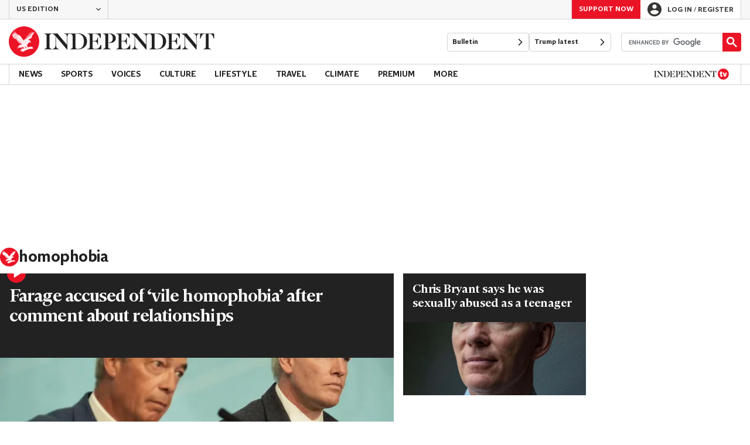

--- FILE ---
content_type: text/html; charset=utf-8
request_url: https://www.the-independent.com/topic/homophobia
body_size: 52862
content:
<!DOCTYPE html> <html lang="en"> <head> <title data-rh="true">homophobia - latest news, breaking stories and comment - The Independent</title> <meta data-rh="true" charset="utf-8"><meta data-rh="true" name="robots" content="max-image-preview:large,max-video-preview:-1"><meta data-rh="true" property="fb:app_id" content="235586169789578"><meta data-rh="true" property="fb:pages" content="https://www.facebook.com/TheIndependentOnline"><meta data-rh="true" name="category" content="homophobia"><meta data-rh="true" name="sitename" content="The Independent"><meta data-rh="true" name="description" content="The latest breaking news, comment and features from The Independent."><meta data-rh="true" name="page path" content="/topic/homophobia"><meta data-rh="true" name="page type" content="Category"><meta data-rh="true" name="adPageType" content="Hub Page"><meta data-rh="true" property="og:locale" content="en_GB"><meta data-rh="true" property="og:site_name" content="The Independent"><meta data-rh="true" name="viewport" content="width=device-width,initial-scale=1,minimum-scale=1"><meta data-rh="true" name="theme-color" content="#919191"><meta data-rh="true" property="og:type" content="website"><meta data-rh="true" property="og:image" content="https://www.independent.co.uk/img/shortcut-icons/icon-96x96.png"><meta data-rh="true" property="og:url" content="https://www.the-independent.com/topic/homophobia"><meta data-rh="true" property="og:title" content="homophobia | The Independent"><meta data-rh="true" property="og:description" content="The latest breaking news, comment and features from The Independent."><meta data-rh="true" name="twitter:card" content="summary"><meta data-rh="true" name="twitter:site" content="@Independent"><meta data-rh="true" name="twitter:image" content="https://www.independent.co.uk/img/shortcut-icons/icon-96x96.png"><meta data-rh="true" name="twitter:title" content="homophobia | The Independent"><meta data-rh="true" name="twitter:description" content="The latest breaking news, comment and features from The Independent."> <link data-rh="true" rel="manifest" href="/manifest.json" crossOrigin="use-credentials"><link data-rh="true" rel="canonical" href="https://www.independent.co.uk/topic/homophobia"><link data-rh="true" rel="shortcut icon" type="image/ico" href="/img/shortcut-icons/favicon.ico"><link data-rh="true" rel="icon" type="image/png" href="/img/shortcut-icons/icon-192x192.png" sizes="192x192"><link data-rh="true" rel="icon" type="image/png" href="/img/shortcut-icons/icon-512x512.png" sizes="512x512"><link data-rh="true" rel="apple-touch-icon" href="/img/shortcut-icons/icon-192x192.png"><link data-rh="true" href="https://assets.the-independent.com/fonts/Independent-Serif-Medium.woff2" rel="preload" as="font" type="font/woff2" crossOrigin="true"><link data-rh="true" href="https://assets.the-independent.com/fonts/Independent-Serif-Medium-Italic.woff2" rel="preload" as="font" type="font/woff2" crossOrigin="true"><link data-rh="true" href="https://assets.the-independent.com/fonts/Independent-Sans-Regular.woff2" rel="preload" as="font" type="font/woff2" crossOrigin="true"><link data-rh="true" href="https://assets.the-independent.com/fonts/Independent-Sans-Medium.woff2" rel="preload" as="font" type="font/woff2" crossOrigin="true"><link data-rh="true" href="//cdn.taboola.com" rel="preconnect" crossOrigin="true"><link data-rh="true" rel="alternate" href="https://www.the-independent.com/topic/homophobia" hrefLang="en-us"><link data-rh="true" rel="alternate" href="https://www.independent.co.uk/topic/homophobia" hrefLang="en-gb"><link data-rh="true" rel="preload" as="image" href="https://static.independent.co.uk/2025/09/15/10/31/Reform-press-conference-k8yrxxm1.jpeg?quality=75&width=640&crop=3%3A2%2Csmart&trim=0%2C358%2C0%2C10&auto=webp" imageSizes fetchPriority="high" imageSrcSet="https://static.independent.co.uk/2025/09/15/10/31/Reform-press-conference-k8yrxxm1.jpeg?quality=75&width=375&trim=0%2C358%2C0%2C10&auto=webp 375w, https://static.independent.co.uk/2025/09/15/10/31/Reform-press-conference-k8yrxxm1.jpeg?quality=75&width=640&trim=0%2C358%2C0%2C10&auto=webp 640w"><link data-rh="true" rel="preload" as="image" href="https://static.independent.co.uk/2025/08/03/08/03084900-706ab401-b3e2-4b7f-8057-121c34ff004d.jpg?quality=75&width=640&crop=3%3A2%2Csmart&auto=webp" imageSizes fetchPriority imageSrcSet="https://static.independent.co.uk/2025/08/03/08/03084900-706ab401-b3e2-4b7f-8057-121c34ff004d.jpg?quality=75&width=375&auto=webp 375w, https://static.independent.co.uk/2025/08/03/08/03084900-706ab401-b3e2-4b7f-8057-121c34ff004d.jpg?quality=75&width=640&auto=webp 640w"> <style>.grQWXt{--gutter:16px;--alley:40px;--columns:4;--grid:100vw;--off-grid:100vw;--column-width:calc((var(--grid) - var(--gutter)) / var(--columns));display:grid;max-width:var(--grid);box-sizing:border-box;gap:var(--gutter);grid-template-columns:repeat(var(--columns),minmax(0,1fr));margin-inline:auto}@media(max-width:767px){.grQWXt{--alley:40px;--columns:4;--grid:100vw;--off-grid:100vw}}@media(min-width:768px){.grQWXt{--alley:40px;--columns:8;--grid:100vw;--off-grid:100vw}}@media(min-width:1000px){.grQWXt{--alley:48px;--columns:12;--grid:1000px;--off-grid:1000px}}@media(min-width:1250px){.grQWXt{--alley:48px;--columns:12;--grid:1000px;--off-grid:1250px}}.jpvWzx{row-gap:16px;padding-inline:var(--gutter)}@font-face{font-display:swap;font-family:"Indy Serif";font-style:normal;font-weight:normal;src:url(https://assets.the-independent.com/fonts/Independent-Serif-Regular.woff2) format('woff2')}@font-face{font-family:"Indy Serif Fallback";font-style:normal;font-weight:normal;ascent-override:normal;descent-override:normal;line-gap-override:4%;size-adjust:101%;src:local(Georgia)}@font-face{font-display:swap;font-family:"Indy Serif";font-style:italic;font-weight:normal;src:url(https://assets.the-independent.com/fonts/Independent-Serif-Regular-Italic.woff2) format('woff2')}@font-face{font-family:"Indy Serif Fallback";font-style:italic;font-weight:normal;ascent-override:normal;descent-override:normal;line-gap-override:7%;size-adjust:98.5%;src:local(Georgia)}@font-face{font-display:swap;font-family:"Indy Serif";font-style:normal;font-weight:bold;src:url(https://assets.the-independent.com/fonts/Independent-Serif-Medium.woff2) format('woff2')}@font-face{font-family:"Indy Serif Fallback";font-style:normal;font-weight:bold;ascent-override:94%;descent-override:21%;line-gap-override:0;size-adjust:103%;src:local(Georgia)}@font-face{font-display:swap;font-family:"Indy Serif";font-style:italic;font-weight:bold;src:url(https://assets.the-independent.com/fonts/Independent-Serif-Medium-Italic.woff2) format('woff2')}@font-face{font-family:"Indy Serif Fallback";font-style:italic;font-weight:bold;ascent-override:normal;descent-override:normal;line-gap-override:4%;size-adjust:101%;src:local(Georgia)}@font-face{font-display:swap;font-family:"Indy Sans";font-style:normal;font-weight:normal;src:url(https://assets.the-independent.com/fonts/Independent-Sans-Regular.woff2) format('woff2')}@font-face{font-family:"Indy Sans Fallback";font-style:normal;font-weight:normal;ascent-override:97%;descent-override:28%;line-gap-override:0;size-adjust:96%;src:local(Georgia)}@font-face{font-display:swap;font-family:"Indy Sans";font-style:normal;font-weight:bold;src:url(https://assets.the-independent.com/fonts/Independent-Sans-Medium.woff2) format('woff2')}@font-face{font-family:"Indy Sans Fallback";font-style:normal;font-weight:bold;ascent-override:97%;descent-override:28%;line-gap-override:0;size-adjust:99%;src:local(Georgia)}@font-face{font-display:swap;font-family:"Indy Sans CAPS";font-style:normal;font-weight:bold;src:url(https://assets.the-independent.com/fonts/Independent-Sans-Medium.woff2) format('woff2')}@font-face{font-family:"Indy Sans CAPS Fallback";font-style:normal;font-weight:bold;ascent-override:90%;descent-override:17%;line-gap-override:0;size-adjust:95%;src:local(Arial)}body{padding:0;margin:0;background-color:#fff;background-color:light-dark(#fff,#000);color:#222;color:light-dark(#222,#fff);font-family:'Indy Serif','Indy Serif Fallback',serif;-webkit-font-smoothing:antialiased;line-height:1.2;-webkit-print-color-adjust:exact;scroll-padding-top:300px}h1,h2{font-weight:bold;letter-spacing:.22px;line-height:normal}h3{line-height:21px}p,li{font-size:19px;line-height:1.44em}a{color:#eb1426;color:light-dark(#eb1426,#eb1426);text-decoration:none}a:hover,a:focus{color:#ac2a2c;color:light-dark(#ac2a2c,#f58992)}button{overflow:visible;width:auto;padding:0;margin:0;border:0;background:transparent;appearance:none;color:inherit;cursor:pointer;font:inherit;-webkit-font-smoothing:inherit;line-height:normal}button::-moz-focus-inner{padding:0;border:0}html.freeze-body body{overflow:hidden !important}[hidden]{display:none !important}.article-premium h3{font-size:19px}span svg{width:100%;height:auto}#articleContent heyflow-wrapper{display:block;min-height:624px}#sectionContent heyflow-wrapper{display:block;min-height:712px}.limited-access,.limited-access-non-premium{overflow:hidden}.limited-access .social-share,.limited-access-non-premium .social-share{display:none}.limited-access{max-height:127px}.limited-access-non-premium{max-height:360px}@media(max-width:594px){.limited-access-non-premium{max-height:530px}}.tp-backdrop.tp-active{background:rgba(0,0,0,0.5) !important;background:light-dark(rgba(0,0,0,0.5),rgba(247,247,247,0.5)) !important;opacity:1 !important}.tp-modal{overflow-y:auto !important}.tp-iframe-wrapper{box-shadow:none !important}.tp-body-scroll-prevented{background:#fff !important;background:light-dark(#fff,#000) !important}@media(max-width:999px){.parallax{transform:none !important;will-change:unset !important}}#drawermenu{max-width:320px;background:#f7f7f7;background:light-dark(#f7f7f7,#222)}.grecaptcha-badge{visibility:hidden}#body .indy-adtech-widget{min-height:204px}.jw-skin-independent-premium .jw-display-icon-container,.jw-skin-independent-regular .jw-display-icon-container{padding:1em;margin:0 15px;border-radius:50%}.jw-skin-independent-premium .jw-display-icon-container{background-color:#337e81;background-color:light-dark(#337e81,#337e81)}.jw-skin-independent-premium .jw-display-icon-container:hover{background-color:#386366;background-color:light-dark(#386366,#70a5a7)}.jw-skin-independent-regular .jw-display-icon-container{background-color:#eb1426;background-color:light-dark(#eb1426,#eb1426)}.jw-skin-independent-regular .jw-display-icon-container:hover{background-color:#ac2a2c;background-color:light-dark(#ac2a2c,#f58992)}.jw-skin-independent-regular .jw-display-controls .jw-button-color{color:#fff;color:light-dark(#fff,#fff)}.jw-skin-independent-bulletin .jw-display .jw-display-icon-container{padding:0;background-color:#5563ff;background-color:light-dark(#5563ff,#5563ff)}.jw-skin-independent-bulletin .jw-display .jw-display-icon-container:hover{background-color:#444fcc;background-color:light-dark(#444fcc,#bbc0ff)}.jw-skin-independent-bulletin .jw-display .jw-display-icon-container .jw-icon{--size:48px;width:var(--size);height:var(--size)}@media(min-width:768px){.jw-skin-independent-bulletin .jw-display .jw-display-icon-container .jw-icon{--size:64px}}@media(min-width:1000px){.jw-skin-independent-bulletin .jw-display .jw-display-icon-container .jw-icon{--size:88px}}.jw-skin-independent-bulletin .jw-display .jw-display-icon-container .jw-icon .jw-svg-icon{--icon-size:calc(var(--size) / 2);width:var(--icon-size);height:var(--icon-size)}@media(min-width:1000px){.jw-skin-independent-bulletin .jw-display .jw-display-icon-container .jw-icon .jw-svg-icon{--icon-size:calc((var(--size) / 2) + 4px)}}html.freeze-body{overflow-x:visible !important}.dark-mode-asset.dark-mode-asset{display:none}.dark-mode{color-scheme:dark}.dark-mode .dark-mode-asset.dark-mode-asset{display:block}.dark-mode .light-mode-asset.light-mode-asset{display:none}.dpnQct{width:24px;height:24px}.kjmIzh{width:16px;height:16px}.hUgQwJ{width:12px;height:12px}.hKcUSR{width:32px;height:32px}.kbYJEC{position:relative;background-color:#fff;background-color:light-dark(#fff,#000)}@media(min-width:1000px){.kbYJEC{padding-top:24px}}.bVEYBl{background-color:#fff;background-color:light-dark(#fff,#000)}.bVEYBl.article-liveblog,.bVEYBl.article-liveblog .sc-1fcmxs3-0,.bVEYBl.article-liveblog .sc-1fcmxs3-1{background-color:#f7f7f7;background-color:light-dark(#f7f7f7,#222)}.eifaJK{display:block;color:currentColor}.eyxxXA{position:absolute;overflow:hidden;width:.01em;height:.01em;padding:0;border:0;clip:rect(0,0,0,0);white-space:nowrap}.hCApwL{display:flex;align-items:center;color:#222;color:light-dark(#222,#fff)}.jA-DeEq{display:flex;overflow:hidden;height:100%;align-items:center;margin:0}.dSqfkE{padding:13px 12px}.dSqfkE .logo-text{width:136px;height:13px}.dSqfkE .logo-stamp{width:23px;height:23px;margin-right:3px}@media(min-width:375px){.dSqfkE{padding:10px 12px}.dSqfkE .logo-text{width:167px;height:16px}.dSqfkE .logo-stamp{width:29px;height:29px;margin-right:4px}}@media(min-width:768px){.dSqfkE{padding:8px 12px}.dSqfkE .logo-text{width:229px;height:22px}.dSqfkE .logo-stamp{width:39px;height:39px;margin-right:6px}}@media(min-width:1000px){.dSqfkE{padding:12px 0}.dSqfkE .logo-text{width:293px;height:28px}.dSqfkE .logo-stamp{width:52px;height:52px;margin-right:7px}}.gtPoRr{display:flex;position:absolute;top:9px;left:-500px;z-index:5;height:36px;align-items:center;padding:0 16px;border:2px solid #353533;border:2px solid light-dark(#353533,#fff);border-radius:6px;background:#353533;background:light-dark(#353533,#fff);color:#fff;color:light-dark(#fff,#353533);outline:0;font:bold 16px/1 'Indy Sans','Indy Sans Fallback',sans-serif}.gtPoRr:focus{left:16px}.gtPoRr:focus,.gtPoRr:hover{background:#fff;background:light-dark(#fff,#353533);color:#353533;color:light-dark(#353533,#fff)}.jvKluy{min-width:55px;height:100%;border-left:1px solid #d3d3d3;border-left:1px solid light-dark(#d3d3d3,#919191)}@media(min-width:768px){.jvKluy{min-width:88px}}.glfohz{padding-bottom:12px;background:#f7f7f7;background:light-dark(#f7f7f7,#222);clear:both}.glfohz form.gsc-search-box{box-sizing:border-box;padding:12px 12px 0;margin:0}.glfohz table.gsc-search-box{overflow:hidden;margin:0;border-radius:4px}.glfohz table.gsc-search-box td.gsc-input{width:100%;padding:0}.glfohz .gsc-input-box{padding:0;border:0}.glfohz input{height:32px !important;color:#222;color:light-dark(#222,#222)}.glfohz .gsst_a,.glfohz .gsst_b{display:flex;height:100%;align-items:center;padding:0}.glfohz .gscb_a{--width:24px;overflow:hidden;width:var(--width);height:var(--width);margin:0 6px;background-image:url(data:image/svg+xml;charset=utf-8,%3Csvg%20viewBox%3D%220%200%2024%2024%22%20xmlns%3D%22http%3A%2F%2Fwww.w3.org%2F2000%2Fsvg%22%3E%0A%20%20%3Cpath%20fill%3D%22currentColor%22%20d%3D%22M19%206.41%2017.59%205%2012%2010.59%206.41%205%205%206.41%2010.59%2012%205%2017.59%206.41%2019%2012%2013.41%2017.59%2019%2019%2017.59%2013.41%2012%2019%206.41z%22%2F%3E%0A%3C%2Fsvg%3E%0A);text-indent:-9999px}.glfohz .gsc-search-button{display:flex;width:40px;height:40px;align-items:center;justify-content:center;padding:0;margin:0;border:0;border-radius:0;background:#eb1426;background:light-dark(#eb1426,#eb1426)}.glfohz .gsc-search-button:hover{background:#ac2a2c;background:light-dark(#ac2a2c,#f58992)}.glfohz .gsc-search-button svg{width:24px;height:24px}.glfohz .quick-searchresults{position:absolute;left:3.75%;z-index:7;width:92.5%}.glfohz .quick-searchresults .gsc-control-cse{padding:0;border:0}.glfohz .quick-searchresults .gsc-results-wrapper-visible{height:373px;box-shadow:0 2px 4px 0 rgba(0,0,0,0.5);box-shadow:0 2px 4px 0 light-dark(rgba(0,0,0,0.5),rgba(0,0,0,0.5));overflow-y:scroll}.csEwsE{display:none;position:relative;margin-left:auto;background:0}@media(min-width:1000px){.csEwsE{display:block}}.csEwsE form.gsc-search-box{width:205px;height:32px;box-sizing:border-box;padding:23px 0 0}.csEwsE .gsc-search-button{width:32px;height:32px}.csEwsE .gsc-search-button svg{width:18px;height:18px}.csEwsE input{height:30px !important}.csEwsE table.gsc-input{--border-radius:4px;border:1px solid #d3d3d3;border:1px solid light-dark(#d3d3d3,#919191);border-radius:var(--border-radius) 0 0 var(--border-radius);border-right:0}.csEwsE .quick-searchresults{right:0;left:auto;z-index:7000;width:391px;max-height:393px;margin-top:7px}.csEwsE .gsib_a{padding:1px 0 0 12px}.gwVzoO{border-left:1px solid #919191;border-left:1px solid light-dark(#919191,#646464)}.gwVzoO:last-child{border-right:1px solid #919191;border-right:1px solid light-dark(#919191,#646464)}.fXMLG{padding-top:24px}.iBveWW{position:relative;z-index:6;margin:0 14px 0 auto}.dTyPCr{margin:0 -2px 0 auto}.eVItPA{display:flex;position:relative;width:176px;align-items:center;padding:4px 20px;color:#fff;color:light-dark(#fff,#fff);font:normal 14px/18px 'Indy Sans','Indy Sans Fallback',sans-serif}.eVItPA:hover{color:#fff;color:light-dark(#fff,#fff)}.eVItPA:hover::after{position:absolute;bottom:2px;left:20px;width:calc(100% - 40px);height:1px;background:#fff;background:light-dark(#fff,#fff);content:''}.jSecFR{list-style-type:none}.hVccAm{padding:9px 0 20px;margin:0}.fNXxuW{margin:0 4px 0 20px;float:left}.grckSp{display:flex;position:relative;align-items:center;color:#fff;color:light-dark(#fff,#fff);font:bold 20px 'Indy Serif','Indy Serif Fallback',serif;letter-spacing:-0.5px}.grckSp:hover{color:#fff;color:light-dark(#fff,#fff)}.grckSp:hover::after{position:absolute;bottom:-9px;left:0;width:100%;height:4px;background:#eb1426;background:light-dark(#eb1426,#eb1426);content:''}.kEWQlN{display:none;position:absolute;left:0;width:100vw;background:#353533;background:light-dark(#353533,#4e4e4e)}.cSChjs{display:flex;width:1000px;padding:16px 0;margin:0 auto}@media(min-width:1250px){.cSChjs{width:1250px}}.irOhCC{display:none;z-index:1001;margin-right:auto;font:bold 14px 'Indy Sans CAPS','Indy Sans CAPS Fallback',sans-serif}@media(min-width:1000px){.mode-mouse .irOhCC:hover .primary-link{background:#353533;background:light-dark(#353533,#d3d3d3);color:#fff;color:light-dark(#fff,#222)}.mode-mouse .irOhCC:hover .primary-link::after{content:none}.mode-mouse .irOhCC:hover .secondary-nav{display:block}}@media(min-width:1000px){body:not(.mode-touch) .irOhCC:hover .primary-trigger{z-index:1}}.irOhCC.primary-item__open .primary-trigger{color:#fff;color:light-dark(#fff,#222)}.irOhCC.primary-item__open .secondary-nav{display:block}.irOhCC .primary-trigger{position:absolute;z-index:3;overflow:hidden;height:34px;padding:0 12px;border:0;background:0;cursor:default;opacity:0;text-transform:uppercase}@media(min-width:1250px){.irOhCC .primary-trigger{padding:0 16px}}.irOhCC .primary-trigger:focus{opacity:100}@media(min-width:1000px){.irOhCC{display:block}}.dbUjZE{display:flex;position:relative;z-index:2;height:34px;align-items:center;justify-content:center;padding:0 12px;color:#222;color:light-dark(#222,#fff);cursor:pointer;line-height:normal;text-transform:uppercase}@media(min-width:1250px){.dbUjZE{padding:0 16px}}.dbUjZE:hover{background:#353533;background:light-dark(#353533,#d3d3d3);color:#fff;color:light-dark(#fff,#222)}.dbUjZE:hover::after{content:none}.primary-item__open .dbUjZE{background:#353533;background:light-dark(#353533,#d3d3d3);color:#fff;color:light-dark(#fff,#222)}.primary-item__open .dbUjZE::after{content:none}.lekoLH{margin-left:auto}.KXNKp{list-style-type:none}.KXNKp:first-child{display:none}.mode-keyboard-active .KXNKp:first-child,.mode-touch .KXNKp:first-child{display:list-item}.fsNezr{display:flex;width:200px;align-items:center;padding:10px 12px 10px 20px;background:#fff;background:light-dark(#fff,#000);color:#222;color:light-dark(#222,#fff);font:normal 16px/1.444 'Indy Sans','Indy Sans Fallback',sans-serif}.fsNezr:hover{background:#353533;background:light-dark(#353533,#d3d3d3);color:#fff;color:light-dark(#fff,#222)}.gwZYSe{background:#eaf2f2;background:light-dark(#eaf2f2,#24585a)}.gwZYSe:hover{background:#386366;background:light-dark(#386366,#70a5a7)}.jpXEgO{display:none;position:absolute;z-index:1002;padding:1px 0 0;margin:0;box-shadow:0 2px 2px 0 rgba(0,0,0,0.25)}.eYxkEo{display:flex;position:relative;z-index:2;height:34px;align-items:center;justify-content:center;padding:0 12px;color:#222;color:light-dark(#222,#fff);letter-spacing:-0.2px;line-height:normal;text-transform:uppercase}.eYxkEo.primary-link{font:normal 14px 'Indy Sans CAPS','Indy Sans CAPS Fallback',sans-serif}.eYxkEo:focus,.eYxkEo:hover{color:#222;color:light-dark(#222,#fff)}@media(min-width:1000px){.eYxkEo{padding:0 12px}.mode-touch .eYxkEo{pointer-events:none}.primary-item__open .eYxkEo{background:#f7f7f7;background:light-dark(#f7f7f7,#222)}.primary-item__open .eYxkEo::after{position:absolute;bottom:0;left:0;width:100%;height:4px;background:#eb1426;background:light-dark(#eb1426,#eb1426);content:''}}@media(min-width:1250px){.eYxkEo{padding:0 16px}}.iDmQfc{display:flex;position:relative;z-index:2;height:34px;align-items:center;justify-content:center;padding:0 12px;color:#222;color:light-dark(#222,#fff);letter-spacing:-0.2px;line-height:normal;text-transform:uppercase}.iDmQfc.primary-link{font:normal 14px 'Indy Sans CAPS','Indy Sans CAPS Fallback',sans-serif}.iDmQfc:focus,.iDmQfc:hover{color:#222;color:light-dark(#222,#fff)}@media(min-width:1000px){.iDmQfc{padding:0 12px}.mode-touch .iDmQfc{pointer-events:none}.primary-item__open .iDmQfc{background:#f7f7f7;background:light-dark(#f7f7f7,#222)}.primary-item__open .iDmQfc::after{position:absolute;bottom:0;left:0;width:100%;height:4px;background:#337e81;background:light-dark(#337e81,#337e81);content:''}}@media(min-width:1250px){.iDmQfc{padding:0 16px}}@media(min-width:1000px){.primary-item__open .kUJVXK{background:#eaf2f2;background:light-dark(#eaf2f2,#24585a)}.primary-item__open .kUJVXK::after{position:absolute;bottom:0;left:0;width:100%;height:4px;background:#386366;background:light-dark(#386366,#70a5a7);content:''}}.cqBtlV{display:inline-block;list-style-type:none;font:bold 14px 'Indy Sans','Indy Sans Fallback',sans-serif}.cqBtlV:first-child .sc-12qu2kl-0{justify-content:start;padding:0 12px}@media(min-width:1000px){.cqBtlV:first-child .sc-12qu2kl-0{padding:0 12px}}@media(min-width:1250px){.cqBtlV:first-child .sc-12qu2kl-0{padding:0 16px}}@media(min-width:1000px){.mode-mouse .cqBtlV:hover .sc-12qu2kl-0{background:#f7f7f7;background:light-dark(#f7f7f7,#222)}.mode-mouse .cqBtlV:hover .sc-12qu2kl-0::after{position:absolute;bottom:0;left:0;width:100%;height:4px;background:#eb1426;background:light-dark(#eb1426,#eb1426);content:''}.mode-mouse .cqBtlV:hover .sc-12qu2kl-1,.mode-mouse .cqBtlV:hover .sc-12qu2kl-3{background:#fde8ea;background:light-dark(#fde8ea,#66000a)}.mode-mouse .cqBtlV:hover .sc-12qu2kl-1::after,.mode-mouse .cqBtlV:hover .sc-12qu2kl-3::after{position:absolute;bottom:0;left:0;width:100%;height:4px;background:#ac2a2c;background:light-dark(#ac2a2c,#f58992);content:''}.mode-mouse .cqBtlV:hover .secondary-nav{display:block}}@media(min-width:1000px){body:not(.mode-touch) .cqBtlV:hover .primary-trigger{z-index:1}}.cqBtlV.primary-item__open .secondary-nav{display:block}.cqBtlV .primary-trigger{display:none;position:absolute;z-index:3;overflow:hidden;height:34px;padding:0 12px;border:0;background:0;cursor:default;letter-spacing:-0.2px;opacity:0;text-transform:uppercase}.cqBtlV .primary-trigger:focus{opacity:100}@media(min-width:1000px){.cqBtlV .primary-trigger{display:block}}@media(min-width:1250px){.cqBtlV .primary-trigger{padding:0 16px}}.btGeMa{display:inline-block;list-style-type:none;font:bold 14px 'Indy Sans','Indy Sans Fallback',sans-serif}.btGeMa:first-child .sc-12qu2kl-0{justify-content:start;padding:0 12px}@media(min-width:1000px){.btGeMa:first-child .sc-12qu2kl-0{padding:0 12px}}@media(min-width:1250px){.btGeMa:first-child .sc-12qu2kl-0{padding:0 16px}}@media(min-width:1000px){.mode-mouse .btGeMa:hover .sc-12qu2kl-0{background:#f7f7f7;background:light-dark(#f7f7f7,#222)}.mode-mouse .btGeMa:hover .sc-12qu2kl-0::after{position:absolute;bottom:0;left:0;width:100%;height:4px;background:#337e81;background:light-dark(#337e81,#337e81);content:''}.mode-mouse .btGeMa:hover .sc-12qu2kl-1,.mode-mouse .btGeMa:hover .sc-12qu2kl-3{background:#eaf2f2;background:light-dark(#eaf2f2,#24585a)}.mode-mouse .btGeMa:hover .sc-12qu2kl-1::after,.mode-mouse .btGeMa:hover .sc-12qu2kl-3::after{position:absolute;bottom:0;left:0;width:100%;height:4px;background:#386366;background:light-dark(#386366,#70a5a7);content:''}.mode-mouse .btGeMa:hover .secondary-nav{display:block}}@media(min-width:1000px){body:not(.mode-touch) .btGeMa:hover .primary-trigger{z-index:1}}.btGeMa.primary-item__open .secondary-nav{display:block}.btGeMa .primary-trigger{display:none;position:absolute;z-index:3;overflow:hidden;height:34px;padding:0 12px;border:0;background:0;cursor:default;letter-spacing:-0.2px;opacity:0;text-transform:uppercase}.btGeMa .primary-trigger:focus{opacity:100}@media(min-width:1000px){.btGeMa .primary-trigger{display:block}}@media(min-width:1250px){.btGeMa .primary-trigger{padding:0 16px}}.cZtDoM{display:flex;overflow:hidden;height:34px;border:solid #d3d3d3;border:solid light-dark(#d3d3d3,#919191);border-width:1px 0}@media(min-width:1000px){.cZtDoM{overflow:visible}}.cLwFAl{display:none;width:128px;height:19px;margin:7px 20px 0 0}@media(min-width:1000px){.cLwFAl{display:flex;align-items:center}}.kninbC{display:flex;width:100%;align-items:center}.fVEgip{display:flex;width:100%;max-width:1000px}@media(min-width:1000px){.fVEgip{box-sizing:border-box;margin:0 auto;border:solid #d3d3d3;border:solid light-dark(#d3d3d3,#919191);border-width:0 1px}}@media(min-width:1250px){.fVEgip{max-width:1250px}}.feDzwE{display:flex;width:100%;height:34px;box-sizing:border-box;flex-flow:wrap;justify-content:space-between;padding:0 2px 0 0;margin:0}@media(min-width:768px){.feDzwE{display:flex;width:auto;flex-direction:row;flex-wrap:wrap;justify-content:flex-start;padding:0}}.fvRrWo{--bleed:12px;width:100%;padding:0 var(--bleed);margin:0 auto}@media(min-width:768px){.fvRrWo{max-width:640px;padding:0}}@media(min-width:1000px){.fvRrWo{max-width:1000px;padding:0 16px}}.bbjlNt{display:inline}@media(max-width:424px){.bbjlNt{display:none}}.SkKtY{display:none}@media(max-width:424px){.SkKtY{display:inline}}.bkRXei{margin:0;color:#646464;color:light-dark(#646464,#bdbdbd);font:normal 18px/21px 'Indy Sans','Indy Sans Fallback',sans-serif}.fcwgjY{display:flex}.cZvTcx{margin:0;color:#646464;color:light-dark(#646464,#bdbdbd);font:bold 21px/18px 'Indy Sans','Indy Sans Fallback',sans-serif}.hpUznh{display:grid;width:100%;align-items:center;margin-left:12px;color:#222;color:light-dark(#222,#fff);font-family:'Indy Sans','Indy Sans Fallback',sans-serif;grid-gap:12px}@media(max-width:374px){.hpUznh{flex-direction:column;align-items:flex-start}}.imXoYX{display:flex;position:sticky;bottom:0;z-index:9999999;width:100%;box-sizing:border-box;align-items:center;justify-content:space-between;padding:14px 0;margin:0 auto;border-top:3px solid #157f1f;border-top:3px solid light-dark(#157f1f,#157f1f);background:#fff;background:light-dark(#fff,#000);box-shadow:0 1px 3px rgba(0,0,0,0.5);box-shadow:0 1px 3px light-dark(rgba(0,0,0,0.5),rgba(0,0,0,0.5));transition:all .3s ease-in-out}.imXoYX.hide{bottom:-100px;opacity:0;visibility:hidden}.cyhqpd{color:#157f1f;color:light-dark(#157f1f,#157f1f)}.jiEKpN{position:fixed;top:0;bottom:auto}.jiEKpN .sc-govabo-0{box-sizing:border-box}.jiEKpN.hide{bottom:auto;transform:translateY(-100%)}.eszkEX{border-bottom:1px solid #d3d3d3;border-bottom:1px solid light-dark(#d3d3d3,#d3d3d3);background:#f7f7f7;background:light-dark(#f7f7f7,#222)}.gEGExm{display:flex;max-width:1000px;align-items:center;margin:0 auto}@media(min-width:1250px){.gEGExm{max-width:1250px}}.itzdhp{--border:1px solid #d3d3d3}.itzdhp .sc-zkjqbw-1{height:32px;justify-content:end}@supports(color:light-dark(red,red)){.itzdhp{--border:1px solid light-dark(#d3d3d3,#d3d3d3)}}.fTrYDj{height:100%;border-right:var(--border);border-left:var(--border)}.jdAvlI{margin-right:auto;border:0}.gRMult{display:flex}.cGShOj{--color:#222;color:var(--dropdown-trigger-color,var(--color));cursor:pointer}.cGShOj[aria-disabled='true']{--dropdown-trigger-color:#bdbdbd}@supports(color:light-dark(red,red)){.cGShOj{--color:light-dark(#222,#fff)}}@supports(color:light-dark(red,red)){.cGShOj[aria-disabled='true']{--dropdown-trigger-color:light-dark(#bdbdbd,#bdbdbd)}}.bBbfAI{display:grid;grid-template-rows:0fr;transition:grid-template-rows 150ms ease-in-out}.chhunz{overflow:hidden;min-height:var(--dropdown-content-initial-height)}.cfHYNH{margin-right:-4px;transition:transform ease-out .2s}.lQepb{background:#f7f7f7;background:light-dark(#f7f7f7,#222)}.fvXIdq{display:flex;height:18px;align-items:center;padding:8px 24px;border-top:1px solid #d3d3d3;border-top:1px solid light-dark(#d3d3d3,#919191);background-color:#fff;background-color:light-dark(#fff,#000);color:#353533;color:light-dark(#353533,#fff);font:normal 14px 'Indy Sans','Indy Sans Fallback',sans-serif}.fvXIdq:active,.fvXIdq:hover{background-color:#353533;background-color:light-dark(#353533,#d3d3d3);color:#fff;color:light-dark(#fff,#353533)}.fvXIdq .sc-1l6dm8r-0{margin-left:auto}.ccRblz{width:144px;padding-right:12px;padding-left:12px;border:solid #d3d3d3;border:solid light-dark(#d3d3d3,#919191);border-width:0 1px;font-weight:normal}.fzcFkt [aria-hidden]{box-shadow:0 2px 2px 0 rgba(0,0,0,0.25)}.fdHaeS{height:49px;box-sizing:border-box;padding:16px;border:0;background:#fff;background:light-dark(#fff,#000);color:#353533;color:light-dark(#353533,#fff);cursor:pointer;font-size:12px;font-weight:bold;text-transform:uppercase}.fdHaeS:active{outline:0}.fdHaeS:hover,.fdHaeS:active,[aria-expanded='true'] .fdHaeS{background-color:#353533;background-color:light-dark(#353533,#d3d3d3);color:#fff;color:light-dark(#fff,#353533)}[aria-expanded='true'] .fdHaeS .sc-1l6dm8r-0{transform:rotate(180deg)}@media(min-width:768px){.fdHaeS{height:56px}}.jzcsUV{width:170px;height:32px;padding:0 12px;border-right:1px solid #d3d3d3;border-right:1px solid light-dark(#d3d3d3,#919191);border-left:1px solid #d3d3d3;border-left:1px solid light-dark(#d3d3d3,#919191);background:0;transition:background .2s;font:bold 12px/16px 'Indy Sans','Indy Sans Fallback',sans-serif;text-transform:uppercase}.jzcsUV:hover{background-color:#353533;background-color:light-dark(#353533,#bdbdbd);color:#fff;color:light-dark(#fff,#222)}.jzcsUV .sc-1l6dm8r-0{margin-left:auto}.lbddyv{display:flex;height:100%;align-items:center}.kyWkyC{overflow:hidden;width:0}.IVrTb{position:relative}.kBGPTd{margin:0 10px 0 0;color:inherit}.fLimrc{display:flex;width:100%;height:49px;box-sizing:border-box;align-items:center;padding:12px;border-width:1px 0;outline-offset:-2px;text-transform:uppercase;transition:color 150ms ease-out,background 150ms ease-out;font:bold 12px/1.2 'Indy Sans','Indy Sans Fallback',sans-serif}.fLimrc,.fLimrc:focus{background-color:#fff;background-color:light-dark(#fff,#000);color:#353533;color:light-dark(#353533,#fff)}.fLimrc:hover,.fLimrc:active,.fLimrc:focus-visible{background-color:#353533;background-color:light-dark(#353533,#d3d3d3);color:#fff;color:light-dark(#fff,#353533)}.fLimrc.register-profile-link{text-transform:capitalize}.bMwrEB{width:auto;height:32px;padding:0 12px;border-top:0;border-bottom:0;outline-offset:-2px}.bMwrEB,.bMwrEB:focus{background-color:light-dark(transparent,transparent)}.bMwrEB:hover,.bMwrEB:active,.bMwrEB:focus-visible{background-color:#353533;background-color:light-dark(#353533,#bdbdbd);color:#fff;color:light-dark(#fff,#fff)}.iRAeKI{display:block;margin-top:-1px;color:inherit;font:bold 10px/normal 'Indy Sans','Indy Sans Fallback',sans-serif}.iICqMJ{display:none;height:32px;align-items:center;padding:0 12px;border-right:1px solid #d3d3d3;border-right:1px solid light-dark(#d3d3d3,#919191);color:#222;color:light-dark(#222,#fff);text-transform:uppercase;transition:background .2s;font:bold 12px/16px 'Indy Sans','Indy Sans Fallback',sans-serif;text-transform:uppercase}.iICqMJ:hover{background:#353533;background:light-dark(#353533,#bdbdbd);color:#fff;color:light-dark(#fff,#222)}.dABEAX{display:flex;height:32px;align-items:center;padding:0 12px;background:#eb1426;background:light-dark(#eb1426,#eb1426);color:#fff;color:light-dark(#fff,#222);text-transform:uppercase;transition:background .2s;font:bold 12px/16px 'Indy Sans','Indy Sans Fallback',sans-serif;text-transform:uppercase}.dABEAX:hover{background:#ac2a2c;background:light-dark(#ac2a2c,#f58992);color:#fff;color:light-dark(#fff,#222)}.jjEFOw{position:relative;z-index:4;margin-top:-49px;border-bottom:1px solid #d3d3d3;border-bottom:1px solid light-dark(#d3d3d3,#919191)}@media(min-width:768px){.jjEFOw{margin:0 auto 0 0}}.kRAPQv{display:none}@media(min-width:1000px){.kRAPQv{display:block}}.hJBJTv{display:flex;width:55px;height:49px;flex-direction:column;align-items:center;justify-content:center;row-gap:4px;column-gap:8px;outline-offset:-2px;font:bold 10px/14px 'Indy Sans','Indy Sans Fallback',sans-serif}.hJBJTv,.hJBJTv:focus{background-color:#fff;background-color:light-dark(#fff,#000);color:#353533;color:light-dark(#353533,#fff)}.hJBJTv:active,.hJBJTv:hover,.hJBJTv:focus-visible{background-color:#353533;background-color:light-dark(#353533,#d3d3d3);color:#fff;color:light-dark(#fff,#353533)}@media(min-width:768px){.hJBJTv{width:88px;height:56px;flex-direction:row-reverse}}.cekRHL{--top:11px;--width:67px;--height:26px;--right:69px;display:flex;position:absolute;top:var(--top);right:var(--right);width:var(--width);height:var(--height);box-sizing:border-box;align-items:center;justify-content:center;border-radius:4px;background:#eb1426;background:light-dark(#eb1426,#eb1426);color:#fff;color:light-dark(#fff,#222);font:bold 10px/2 'Indy Sans','Indy Sans Fallback',sans-serif}.cekRHL:hover{background:#ac2a2c;background:light-dark(#ac2a2c,#f58992);color:#fff;color:light-dark(#fff,#222)}@media(min-width:768px){.cekRHL{--top:16px;--right:102px;--width:94px;--height:28px;font:bold 12px/20px 'Indy Sans','Indy Sans Fallback',sans-serif}}@media(min-width:1000px){.cekRHL{display:none}}.cSqvwx{display:none;position:absolute;top:15px;right:190px;box-sizing:border-box;gap:8px}@media(min-width:768px){.cSqvwx{display:flex;top:16px}}@media(min-width:1000px){.cSqvwx{top:23px;right:222px;gap:16px}}.jjOsZP{right:204px}@media(min-width:1000px){.jjOsZP{right:222px}}.hCeDbm{display:none;width:140px;height:32px;box-sizing:border-box;flex:1;align-items:center;padding:0 8px;border:1px solid #d3d3d3;border:1px solid light-dark(#d3d3d3,#919191);border-radius:4px;background:#fff;background:light-dark(#fff,#000);color:#222;color:light-dark(#222,#fff);transition:background .2s;font:bold 12px/16px 'Indy Sans','Indy Sans Fallback',sans-serif}.hCeDbm:active,.hCeDbm:focus,.hCeDbm:hover{border-color:#353533;border-color:light-dark(#353533,#d3d3d3);background:#353533;background:light-dark(#353533,#d3d3d3);color:#fff;color:light-dark(#fff,#222)}.hCeDbm:nth-child(2){display:none;margin-left:auto}@media(min-width:1000px){.hCeDbm:nth-child(2){display:flex}}@media(min-width:768px){.hCeDbm{display:flex;height:28px;justify-content:space-between}}@media(min-width:1000px){.hCeDbm{height:32px}}.bHrA-dw{display:block;overflow:hidden;padding-right:12px;line-height:normal;text-overflow:ellipsis;white-space:nowrap}.chJPLu{display:flex;height:100%;margin-left:auto}.vTHLk{display:flex;position:relative;max-width:1000px;margin:0 auto;font-family:'Indy Sans','Indy Sans Fallback',sans-serif;font-weight:bold}@media(min-width:1250px){.vTHLk{width:1250px;max-width:none}}.sHwUJ{position:relative;z-index:1001;margin:0 auto;background:#fff;background:light-dark(#fff,#000)}@media(min-width:1000px){.sHwUJ .sc-pxm20j-0{display:none}}.igHNJO{position:relative;width:100%;max-width:1000px;margin:0 auto;background:#222;background:light-dark(#222,#fff)}@media(min-width:1000px){.igHNJO{width:1000px;max-width:none}}@media(min-width:1250px){.igHNJO{width:1250px}}.paqAv{position:relative;background:#222;background:light-dark(#222,#fff)}.NbVPi{display:flex;gap:8px}.fRtnjG{flex-grow:1;padding:8px 0;border-radius:6px;font:bold 14px/18px 'Indy Sans','Indy Sans Fallback',sans-serif}.kTLqgV{background:linear-gradient(180deg,var(--light-blue) 0,var(--medium-blue) 100%);color:var(--white)}.kTLqgV:hover{background:linear-gradient(180deg,var(--light-blue) 0,var(--dark-blue) 100%)}.kfwqhA{border:1px solid var(--light-grey);background-color:var(--off-white)}.kfwqhA:hover{background:linear-gradient(180deg,var(--off-white) 0,var(--light-grey) 100%)}.eofDLI{margin:0 0 24px;font:inherit}.kTgUX{margin:0 0 8px;font:var(--headline-font-small)}@media(min-width:768px){.kTgUX{font:var(--headline-font-large)}}.bJFEPV{width:68px;height:68px;flex-shrink:0}@media(min-width:768px){.bJFEPV{width:80px;height:80px}}.iCYiXw{display:flex;width:330px;box-sizing:border-box;gap:16px;padding:16px;margin:0 16px;background-color:var(--grey);box-shadow:0 4px 8px 0 rgba(0,0,0,0.25);box-shadow:0 4px 8px 0 light-dark(rgba(0,0,0,0.25),rgba(0,0,0,0.25));color:var(--black);font:var(--copy-font)}.iCYiXw{--light-blue:#276fbf;--medium-blue:#1f5898;--dark-blue:#0f2c4c;--grey:#e7e8e9;--light-grey:#d3d3d3;--off-white:#fbfbfb;--white:#fbfbfb;--black:#000;--copy-font:14px/1.44em 'Indy Sans','Indy Sans Fallback',sans-serif;--headline-font-small:bold 14px/normal 'Indy Sans','Indy Sans Fallback',sans-serif;--headline-font-large:bold 16px/normal 'Indy Sans','Indy Sans Fallback',sans-serif}@media(min-width:768px){.iCYiXw{width:416px;padding:24px}}.ejhywN{position:fixed;left:50%;z-index:2147483645;opacity:0;transform:translateX(-50%) translateY(-100%);transition:transform 300ms ease-in-out,opacity 300ms ease-in-out}.ejhywN.notification-prompt--show{opacity:1;transform:translateX(-50%) translateY(0)}.dfnkHX{padding:0;margin:0;list-style:none}.iErWwm{display:flex;height:62px;align-items:center}.jeqqPh{display:inline-block;width:32px;height:32px;margin:0 15px 0 0;border-radius:50%;background:#222;background:light-dark(#222,#fff);cursor:pointer;text-decoration:none}.jeqqPh svg{width:60%;height:60%;margin:20%;fill:#fff;fill:light-dark(#fff,#fff)}.jeqqPh.fb-link{background:#3b5998;background:light-dark(#3b5998,#627aac)}.jeqqPh.fb-link:hover{background:#2f4779;background:light-dark(#2f4779,#9cabcb)}.jeqqPh.fb-link svg{width:100%;height:100%;margin:0}.jeqqPh.x-link{background:#000;background:light-dark(#000,#4e4e4e)}.jeqqPh.x-link:hover{background:#4e4e4e;background:light-dark(#4e4e4e,#919191)}.ljPwHI{padding:0;margin:0;list-style:none}.fxjOEY{display:block;padding:6px 0;color:#222;color:light-dark(#222,#fff);cursor:pointer;font:normal 14px/18px 'Indy Sans','Indy Sans Fallback',sans-serif;text-decoration:none}.jmdqzq{display:flex;position:relative;box-sizing:border-box;flex-wrap:wrap;justify-content:space-between;padding:32px 20px;margin:32px 12px;border-top:1px solid #d3d3d3;border-top:1px solid light-dark(#d3d3d3,#919191);background-color:#fff;background-color:light-dark(#fff,#000)}@media(min-width:768px){.jmdqzq{margin:32px 16px 72px}}@media(min-width:1000px){.jmdqzq{padding-right:40px;padding-left:40px;margin:32px 16px}.wrapped_by_ads .jmdqzq{margin:32px 0}}.jmdqzq.hidden{display:none}.fWJRk{display:flex;width:100%;font:normal 14px/18px 'Indy Sans','Indy Sans Fallback',sans-serif}.ezRdGZ{display:grid;width:100%;grid-template-columns:1fr 1fr;padding:0;margin:0;list-style:none}@media(min-width:768px){.ezRdGZ{grid-template-columns:1fr 1fr 1fr 1fr}}@media(min-width:1000px){.ezRdGZ{display:flex;flex-wrap:wrap;align-items:flex-start}}.lOELE{width:100%;margin-bottom:20px}.lOELE:first-of-type{grid-row:span 2}.lOELE:nth-of-type(4){order:5}@media(min-width:768px){.lOELE{width:auto;grid-row:span 2}.lOELE:nth-of-type(2),.lOELE:nth-of-type(3){grid-row:span 1}.lOELE:nth-of-type(3){order:5}.lOELE:nth-of-type(4){order:0}}@media(min-width:1000px){.lOELE{width:50%;flex:1 0 145px;margin-bottom:20px}.lOELE:nth-of-type(3){order:0}}.dzGBew{display:block;padding:0;margin:0 0 8px;color:#222;color:light-dark(#222,#fff);pointer-events:none;font:bold 14px/1 'Indy Sans','Indy Sans Fallback',sans-serif;text-decoration:none;text-transform:uppercase}.zZCUF{display:block;width:72px;height:72px;margin-bottom:30px;border-radius:50%;background-color:#eb1426;background-color:light-dark(#eb1426,#eb1426)}.kGVkdu{display:none;visibility:hidden}.fDWngy{position:absolute;left:-9999px;opacity:0;visibility:hidden}.kCUtkB{position:sticky;bottom:0;z-index:1000004;width:100vw}.kCUtkB.hidden{display:none}.kCUtkB.bottom-piano-prompt{position:relative}.kCUtkB.sticky-prompt{position:sticky}.kCUtkB.hide{display:none}.kCUtkB.active{background-color:#fff;background-color:light-dark(#fff,#000);box-shadow:0 -29px 65px 35px rgba(0,0,0,0.25);box-shadow:0 -29px 65px 35px light-dark(rgba(0,0,0,0.25),rgba(0,0,0,0.25))}.gUHOpa{background-color:initial}.gzQFqs{flex-direction:column}.jiFZEr{max-width:100%}.iZSTWl>div{position:sticky;top:16px}.ftAALy{width:100%;max-width:968px;height:250px;padding:0;margin-right:auto;margin-left:auto;background:transparent;text-align:center;display:none}@media(min-width:1000px){.ftAALy{display:flex}}.ftAALy.sticky{position:sticky;top:0;z-index:1000}.ftAALy #billboard:not(.sticky){position:sticky;top:0;z-index:1;width:968px}.fVdmdm{display:none;position:sticky;top:100px;left:0;z-index:10;height:0;padding:0}@media(min-width:1000px){.fVdmdm{display:block}}.kOqpOl{--bg:#fff;position:fixed;bottom:0;left:0;z-index:2147483641;width:100%;height:50px;max-height:100px;margin-bottom:0;background-color:var(--bg);background-image:none;box-shadow:0 0 5px 0 rgba(0,0,0,0.5);box-shadow:0 0 5px 0 light-dark(rgba(0,0,0,0.5),rgba(0,0,0,0.5));text-align:center}@media(min-width:768px){.kOqpOl{height:90px}}@media(min-width:1000px){.kOqpOl{display:none}}@supports(color:light-dark(red,red)){.kOqpOl{--bg:light-dark(#fff,#000)}}.ehEndY{width:320px;height:50px;margin:0 auto}@media(min-width:768px){.ehEndY{width:728px;height:90px}}.ggpMaE{width:100%;height:100%}.PYnPb{display:inline-block;flex-shrink:0;border-radius:50%;background:#eb1426;background:light-dark(#eb1426,#eb1426);color:#fff;color:light-dark(#fff,#fff)}.fzuCgM{overflow:hidden;height:0;color:transparent}.geUkoM{position:relative;top:1px;color:#222;color:light-dark(#222,#fff);text-decoration:none}.iiBasU{display:flex;align-items:flex-start;gap:8px;padding:12px 0 12px;margin:0;font:bold 24px/28px 'Indy Sans','Indy Sans Fallback',sans-serif;letter-spacing:-0.0208em}@media(min-width:768px){.iiBasU{font:bold 28px/32px 'Indy Sans','Indy Sans Fallback',sans-serif;letter-spacing:-0.0178em}}@media(min-width:1000px){.iiBasU{padding:12px 0 12px}}.iiBasU .sc-1qoqv7v-1{position:relative;top:1px;color:#222;color:light-dark(#222,#fff);text-decoration:none}.heAsFJ{--size:28px;width:var(--size);height:var(--size);flex-shrink:0}@media(min-width:768px){.heAsFJ{--size:32px}}.heAsFJ svg{width:100%;height:100%}.Jkvvc{height:100%}.hSKZCD{grid-area:b}.gYVwhs{grid-template-areas:'a a a a' 'b b b b'}@media(min-width:768px){.gYVwhs{grid-template-areas:'a a a a a a a a' 'b b b b b b b b'}}@media(min-width:1000px){.gYVwhs{grid-template-areas:'a a a a a a a a a a a a' 'b b b b b b b b b b b b'}}.dBhryp{grid-template-areas:'b b b b'}@media(min-width:768px){.dBhryp{grid-template-areas:'b b b b b b b b'}}@media(min-width:1000px){.dBhryp{grid-template-areas:'b b b b b b b b b b b b'}}.bfdNfc{position:relative}.iXMyeb{display:flex;max-height:57px;align-items:center;margin-right:20px}.kWNxLt{--camera-video-size:32px;position:relative;z-index:3;height:0}.kWNxLt .sc-1qfcumb-0,.kWNxLt .sc-u4n1j-0{display:flex;position:absolute;top:calc(var(--camera-video-size) / -2);left:0;z-index:3;width:var(--camera-video-size);height:var(--camera-video-size);align-items:center;justify-content:center;margin:0;border-radius:50%;background-color:#eb1426;background-color:light-dark(#eb1426,#eb1426);pointer-events:none}.kWNxLt .sc-1qfcumb-0>svg,.kWNxLt .sc-u4n1j-0>svg{width:60%;fill:#fff;fill:light-dark(#fff,#000);stroke:transparent}.kWNxLt .sc-u4n1j-0>svg{width:80%}.cMeGiC{text-decoration:none;text-transform:uppercase;font:bold 11px 'Indy Sans','Indy Sans Fallback',sans-serif}.gTtpjR{background:#eb1426;background:light-dark(#eb1426,#eb1426)}.gTtpjR:hover{background:#ac2a2c;background:light-dark(#ac2a2c,#f58992)}.kOKWmn{margin:0;font:bold 18px/22px 'Indy Serif','Indy Serif Fallback',serif;letter-spacing:-0.03em}.kOKWmn a{text-decoration:none}.imOtFU{position:relative;overflow:hidden;width:100%;height:100%}.imOtFU a{height:100%;color:#222;color:light-dark(#222,#fff)}.imOtFU img{object-fit:cover}.imOtFU .placeholder img{object-fit:contain}.fWEDiO{overflow:hidden}.ddetiR{width:100%;height:100%}.dFLONK{color:#fff;color:light-dark(#fff,#fff)}.dFLONK:hover{color:#f58992;color:light-dark(#f58992,#f58992)}.dFLONK:hover .highlight{color:#f58992;color:light-dark(#f58992,#f58992)}.dFLONK .highlight{color:#eb1426;color:light-dark(#eb1426,#eb1426);font-family:'Indy Sans','Indy Sans Fallback',sans-serif;text-transform:uppercase}.bFbZZK{color:#222;color:light-dark(#222,#fff)}.bFbZZK:hover{color:#ac2a2c;color:light-dark(#ac2a2c,#f58992)}.bFbZZK:hover .highlight{color:#ac2a2c;color:light-dark(#ac2a2c,#f58992)}.bFbZZK .highlight{color:#eb1426;color:light-dark(#eb1426,#eb1426);font-family:'Indy Sans','Indy Sans Fallback',sans-serif;text-transform:uppercase}.hBKIph{--padding:16px;--badge-bottom-gap:8px;display:flex;width:100%;height:100%;box-sizing:border-box;flex-direction:column;padding:var(--padding);background:#222;background:light-dark(#222,#222);color:#fff;color:light-dark(#fff,#fff)}.hBKIph p{margin:0;color:inherit;font:normal 14px/18px 'Indy Sans','Indy Sans Fallback',sans-serif}@media(min-width:1000px){.hBKIph p{font:normal 16px/20px 'Indy Sans','Indy Sans Fallback',sans-serif}}.hBKIph .sc-umxyss-1{margin-bottom:calc(var(--badge-bottom-gap) - var(--padding))}.enXwKd{--padding:16px;--badge-bottom-gap:8px;display:flex;width:100%;height:100%;box-sizing:border-box;flex-direction:column;padding:var(--padding);background:#fff;background:light-dark(#fff,#000);color:#222;color:light-dark(#222,#fff)}.enXwKd p{margin:0;color:inherit;font:normal 14px/18px 'Indy Sans','Indy Sans Fallback',sans-serif}@media(min-width:1000px){.enXwKd p{font:normal 16px/20px 'Indy Sans','Indy Sans Fallback',sans-serif}}.enXwKd .sc-umxyss-1{margin-bottom:calc(var(--badge-bottom-gap) - var(--padding))}.cmrprV{display:flex;position:relative;box-sizing:border-box;padding-top:8px;padding-bottom:8px;border-top:1px solid #d3d3d3;border-top:1px solid light-dark(#d3d3d3,#919191);background-color:#fff;background-color:light-dark(#fff,#000)}.cmrprV .image-wrap{display:flex;width:calc(39% - 8px);flex-direction:column;padding:0;margin-right:8px}@media(min-width:1000px){.cmrprV .image-wrap{width:128px}}.cmrprV .image-wrap img{display:block;object-position:top}.cmrprV .placeholder img{object-fit:cover}.cmrprV .capsules{background:transparent}.cmrprV .capsules:not(:empty){margin-bottom:4px}.cmrprV .capsule{display:block;color:#eb1426;color:light-dark(#eb1426,#eb1426);font:bold 12px/1 'Indy Sans','Indy Sans Fallback',sans-serif;letter-spacing:.22px}.cmrprV .capsule:hover{color:#ac2a2c;color:light-dark(#ac2a2c,#f58992)}.cmrprV .capsule-highlight{position:absolute;top:0;left:0;z-index:1;padding:6px 8px 4px;background:#fffd38;background:light-dark(#fffd38,#fffd38);color:#222;color:light-dark(#222,#fff);font:bold 12px/1 'Indy Sans','Indy Sans Fallback',sans-serif}.cmrprV .capsule-highlight:hover{color:#222;color:light-dark(#222,#fff)}.cmrprV .live-blog::before{background-position:center}.cmrprV .sc-9tb5ao-1{margin-top:0;margin-bottom:8px;word-break:break-word}.cmrprV .sc-9tb5ao-1:last-child{margin-bottom:0}.cmrprV .sc-9tb5ao-1:hover .author,.cmrprV .sc-9tb5ao-1:hover .title{color:#ac2a2c;color:light-dark(#ac2a2c,#f58992)}@media(min-width:768px){.cmrprV .sc-9tb5ao-1{font:bold 18px/22px 'Indy Serif','Indy Serif Fallback',serif;letter-spacing:-0.03em}}@media(min-width:1000px){.cmrprV .sc-9tb5ao-1{font:bold 20px/24px 'Indy Serif','Indy Serif Fallback',serif;letter-spacing:-0.03em}}.cmrprV .sc-1qfcumb-0,.cmrprV .sc-u4n1j-0{display:flex;position:absolute;right:6px;bottom:-15px;left:auto;z-index:1;width:32px;height:32px;align-items:center;justify-content:center;margin:0;border-radius:50%;background-color:#eb1426;background-color:light-dark(#eb1426,#eb1426)}.cmrprV .sc-1qfcumb-0>svg,.cmrprV .sc-u4n1j-0>svg{width:60%;fill:#fff;fill:light-dark(#fff,#000);stroke:transparent}.cmrprV .sc-u4n1j-0>svg{width:80%}.cmrprV .author{display:none;margin-top:auto;margin-right:0}.cmrprV .sc-9tb5ao-1{margin-bottom:8px}.cmrprV .sc-9tb5ao-1:last-child{margin-bottom:0}.cmrprV.article-premium .sc-1iecef8-1{font-family:'Indy Sans','Indy Sans Fallback',sans-serif;font-style:normal;font-weight:bold;line-height:normal;text-transform:uppercase}.cmrprV.article-premium .sc-umxyss-0 path{stroke:#eb1426;stroke:light-dark(#eb1426,#eb1426)}.cmrprV.article-premium .sc-umxyss-0 circle{fill:#eb1426;fill:light-dark(#eb1426,#eb1426)}.dTKXZA{position:relative}.hgBrHH{--content-bg:#222;--content-bg-opaque:rgba(34,34,34,0.7);height:100%;gap:8px;background:var(--content-bg)}.hgBrHH .sc-umxyss-1{top:-1px}@supports(color:light-dark(red,red)){.hgBrHH{--content-bg:light-dark(#222,#222)}}@supports(color:light-dark(red,red)){.hgBrHH{--content-bg-opaque:light-dark(rgba(34,34,34,0.7),rgba(34,34,34,0.7))}}.hYHQDd{position:relative;z-index:1;padding-top:32px}@media(min-width:768px){.hYHQDd{padding-top:24px}}.fYOXYF{margin-left:12px}.ekdjPF{position:relative;width:100%;height:100%;box-sizing:border-box}.ekdjPF .capsules{display:flex;position:absolute;top:0;left:0}.ekdjPF .capsule{display:flex;padding:6px 8px 4px;color:#fff;color:light-dark(#fff,#222);font-size:12px;letter-spacing:.26px;line-height:12px}.ekdjPF .capsule-highlight{margin-right:0;background:#fffd38;background:light-dark(#fffd38,#fffd38);color:#222;color:light-dark(#222,#fff)}.ekdjPF .live-blog::before{background-position:center}.ekdjPF .image-wrap{display:flex;width:100%;height:auto;flex-direction:column;flex-grow:1}.ekdjPF .image-wrap img{display:block;aspect-ratio:3/2}.ekdjPF .placeholder img{object-fit:cover}.ekdjPF .lead,.ekdjPF .lead p{margin:0;font:normal 14px/18px 'Indy Sans','Indy Sans Fallback',sans-serif}@media(min-width:1000px){.ekdjPF .lead,.ekdjPF .lead p{font:normal 16px/20px 'Indy Sans','Indy Sans Fallback',sans-serif}}.ekdjPF .sc-9tb5ao-1{font:bold 24px/28px 'Indy Serif','Indy Serif Fallback',serif;letter-spacing:-0.03em}@media(min-width:768px){.ekdjPF .sc-9tb5ao-1{font:bold 30px/34px 'Indy Serif','Indy Serif Fallback',serif;letter-spacing:-0.03em}}@media(min-width:1000px){.ekdjPF .sc-9tb5ao-1{font:bold 32px/36px 'Indy Serif','Indy Serif Fallback',serif;letter-spacing:-0.03em}}.ekdjPF .sc-1seilop-1:empty{display:none}.ekdjPF.article-premium .sc-1iecef8-1{display:block;text-transform:uppercase;font:normal normal 14px/1.4em 'Indy Sans','Indy Sans Fallback',sans-serif}@media(min-width:768px){.ekdjPF.article-image-overlay{--parent-width:768px;--parent-padding:24px;--container-width:calc(var(--parent-width) - var(--parent-padding));--three-by-two-image-ratio:calc(3 / 2);--overlapping-point-default:160px;--image-content-overlapping-point:var(--overlapping-point-default);--overlapping-point-without-gap:calc(var(--image-content-overlapping-point) - 1px);padding-bottom:var(--image-content-overlapping-point)}.ekdjPF.article-image-overlay .image-wrap{flex-shrink:0}.ekdjPF.article-image-overlay .sc-qm89yg-0{position:absolute;inset:auto 0 0 0}.ekdjPF.article-image-overlay .sc-qm89yg-1{height:100%;min-height:var(--image-content-overlapping-point);box-sizing:border-box;flex-shrink:0;background:linear-gradient(to top,var(--content-bg) var(--image-content-overlapping-point),var(--content-bg-opaque) 100%) no-repeat}}@media(min-width:1000px){.ekdjPF.article-image-overlay{--parent-width:1000px;--parent-padding:32px}}.lehEXX{display:flex;flex-direction:column}.lehEXX .section-body{display:flex;flex-direction:column;justify-content:space-between;contain-intrinsic-size:1px 1000px;content-visibility:auto}@media(min-width:768px){.lehEXX .section-body{flex-direction:row}}.dToJJa .section-body{display:grid;gap:12px;grid-template-columns:repeat(2,1fr);contain-intrinsic-size:1px 1000px;content-visibility:auto}@media(min-width:768px){.dToJJa .section-body{grid-template-columns:repeat(4,1fr)}}@media(min-width:1000px){.dToJJa .section-body{gap:16px}}.dToJJa .article{flex-direction:column;justify-content:space-between;padding-top:0;padding-bottom:0;border:1px solid #d3d3d3;border:1px solid light-dark(#d3d3d3,#919191)}.dToJJa .article:nth-child(n+3){margin-bottom:0}@media(min-width:768px){.dToJJa .article{margin-bottom:0}}.dToJJa .article .content{display:flex;flex-direction:column}.dToJJa .article .sc-9tb5ao-1{display:flex;flex-direction:column;font:bold 18px/22px 'Indy Serif','Indy Serif Fallback',serif;letter-spacing:-0.03em}.dToJJa .article .sc-9tb5ao-1 .author{margin-top:8px;margin-right:0;font-size:14px}.dToJJa .article .capsules:not(:empty){margin-bottom:4px}.dToJJa .article .image-wrap{overflow:visible;width:100%;height:auto;margin-right:0}.dToJJa .article .image-wrap img{aspect-ratio:3/2}.dToJJa .article.article-best .sc-9tb5ao-1{font-weight:bold}.dToJJa .capsule-highlight{top:0;z-index:1;padding:7px 8px 4px}.dToJJa .live-blog::before{position:relative;top:-0.5px}.khbpKx .hero-article .content{padding:16px}.khbpKx .hero-article .content-media{padding-top:24px}.khbpKx .hero-article .sc-9tb5ao-1{font:bold 24px/28px 'Indy Serif','Indy Serif Fallback',serif;letter-spacing:-0.03em}.khbpKx .hero-article.article-best .title .highlight{font-size:22px}.khbpKx .section-body{--col-spacing:12px;gap:var(--col-spacing)}@media(min-width:768px){.khbpKx .section-body{--component-height:368px;overflow:hidden;height:var(--component-height)}.khbpKx .section-body .content{padding-top:24px}.khbpKx .section-body .sc-1seilop-1 li:not(:nth-child(-n+2)){display:none}.khbpKx .section-body .article-image-overlay{--hero-image-width:calc((var(--container-width) - var(--col-spacing)) / 2);--hero-image-height:calc(var(--hero-image-width) / var(--three-by-two-image-ratio));--image-content-overlapping-point:calc((var(--component-height) - var(--hero-image-height)) + 1px)}}@media(min-width:1000px){.khbpKx .section-body{--component-height:440px;--col-spacing:16px}}.duPWKU .sc-9tb5ao-1{font:bold 24px/28px 'Indy Serif','Indy Serif Fallback',serif;letter-spacing:-0.03em}.duPWKU .section-body{--col-spacing:12px;display:flex;flex-direction:column;gap:var(--col-spacing)}.duPWKU .section-body .hero-article .lead{display:none}.duPWKU .section-body .hero-article .sc-1seilop-1{display:none}.duPWKU .section-body .hero-article .content-media{padding-top:24px}@media(min-width:768px){.duPWKU .section-body{--component-height:272px;overflow:hidden;height:var(--component-height);flex-direction:row}.duPWKU .section-body .hero-article .content{padding-top:24px}.duPWKU .section-body .hero-article .sc-9tb5ao-1{font:bold 20px/24px 'Indy Serif','Indy Serif Fallback',serif;letter-spacing:-0.03em}.duPWKU .section-body .article-image-overlay{--hero-image-width:calc((var(--container-width) - (var(--col-spacing) * 2)) / 3);--hero-image-height:calc(var(--hero-image-width) / var(--three-by-two-image-ratio));--image-content-overlapping-point:calc((var(--component-height) - var(--hero-image-height)) + 1px)}}@media(min-width:1000px){.duPWKU .section-body{--component-height:320px;--col-spacing:16px}}.TwmQy{position:relative;min-width:300px}.TwmQy div.extraAd{position:absolute;bottom:0;left:0}.kSwNVR{display:flex;flex-direction:column}@media(min-width:768px) and (max-width:999px){.kSwNVR .hidden-on-tablet{display:none}}@media(min-width:768px){.kSwNVR{flex-direction:row;justify-content:space-between}}.kSwNVR .section-body{width:100%}@media(min-width:768px){.kSwNVR .section-body.with-replacement{height:600px}}.kSwNVR>:first-child{margin-bottom:12px}@media(min-width:768px){.kSwNVR>:first-child{margin-bottom:0}}.leLsRL{width:100%}@media(min-width:768px){.leLsRL{width:300px}}@media(min-width:320px){.leLsRL{position:relative;min-height:600px}.leLsRL>:first-child{position:sticky;top:0}}.dsppYo{display:flex;width:100%;min-height:250px;justify-content:center;margin:16px 0}.lfApCg{display:flex;flex-direction:column;gap:8px}.lfApCg .article{min-height:104px;box-sizing:border-box;padding:16px;border:1px solid #d3d3d3;border:1px solid light-dark(#d3d3d3,#919191)}.lfApCg .article .content{padding:0}.lfApCg .article .capsules:not(:empty){margin-bottom:4px}.lfApCg .article .capsule-highlight{top:auto;right:0;bottom:0;left:auto}.lfApCg .article .image-wrap{width:120px;height:120px}.lfApCg .article .sc-1qfcumb-0,.lfApCg .article .sc-u4n1j-0{bottom:4px;left:4px;margin:0}.lfApCg .article .sc-9tb5ao-1{font:bold 18px/22px 'Indy Serif','Indy Serif Fallback',serif;letter-spacing:-0.03em}.lfApCg .article.article-premium .sc-9tb5ao-1{padding-right:4px}.lfApCg .article.article-premium .sc-9tb5ao-1 a.author{display:none}.lfApCg .article.article-best .title .highlight{font-size:14px}.lfApCg .article.article-live-blog{padding-bottom:22px}.lfApCg .article.article-live-blog .sc-ck4k2b-0{display:none}@media(min-width:768px){.lfApCg .article{height:96px}.lfApCg .article .image-wrap{width:80px;height:80px}}@media(min-width:1000px){.lfApCg{width:calc(66.66% - 8px)}.lfApCg .article .image-wrap{width:104px;height:104px}}.dcKcYA .article .image-wrap{display:none}.PgtWQ .article{flex-direction:column;justify-content:space-between;padding-top:0;padding-bottom:0;border:1px solid #d3d3d3;border:1px solid light-dark(#d3d3d3,#919191)}.PgtWQ .article .content{display:flex;flex-direction:column}.PgtWQ .article .capsules:not(:empty){margin-bottom:4px}.PgtWQ .article .image-wrap{overflow:visible;width:100%;height:auto;margin-right:0}.PgtWQ .article .image-wrap img{aspect-ratio:3/2}.PgtWQ .article .sc-9tb5ao-1{display:flex;flex-direction:column;font:bold 18px/22px 'Indy Serif','Indy Serif Fallback',serif;letter-spacing:-0.03em}.PgtWQ .article .sc-9tb5ao-1 .author{margin-top:8px;margin-right:0;font-size:14px}.PgtWQ .article.article-best .title .highlight{font-size:16px}.PgtWQ .capsule-highlight{top:0;z-index:1;padding:7px 8px 4px}.PgtWQ .live-blog::before{position:relative;top:-0.5px}.fXGHaB{display:grid;gap:12px;grid-template-columns:repeat(2,1fr);grid-template-areas:'story-tall-1 story-tall-2' 'story-tall-3 story-tall-4' 'story-only-2 story-only-2' 'story-only-3 story-only-3' 'mpu mpu'}.fXGHaB .story-tall-5,.fXGHaB .story-tall-6,.fXGHaB .story-only-1{display:none}.fXGHaB .article{box-sizing:border-box}.fXGHaB .sc-1t3uya-0 .article{height:100%}.fXGHaB .sc-1i9ikq5-0 .article{height:auto}@media(min-width:768px){.fXGHaB{grid-template-columns:repeat(4,1fr);grid-template-rows:repeat(2,auto);grid-template-areas:'story-tall-1 story-tall-2 story-tall-3 story-tall-4' 'story-tall-5 story-tall-6 mpu mpu'}.fXGHaB .story-tall-5,.fXGHaB .story-tall-6{display:block}.fXGHaB .story-only-2,.fXGHaB .story-only-3{display:none}}@media(min-width:1000px){.fXGHaB{gap:16px;grid-template-columns:repeat(9,1fr);grid-template-rows:repeat(4,auto);grid-template-areas:'story-tall-1 story-tall-1 story-tall-2 story-tall-2 story-tall-3 story-tall-3 mpu mpu mpu' 'story-tall-1 story-tall-1 story-tall-2 story-tall-2 story-tall-3 story-tall-3 mpu mpu mpu' 'story-tall-1 story-tall-1 story-tall-2 story-tall-2 story-tall-3 story-tall-3 mpu mpu mpu' 'story-only-1 story-only-1 story-only-1 story-only-2 story-only-2 story-only-2 story-only-3 story-only-3 story-only-3'}.fXGHaB .story-tall-4,.fXGHaB .story-tall-5,.fXGHaB .story-tall-6{display:none}.fXGHaB .story-only-1,.fXGHaB .story-only-2,.fXGHaB .story-only-3{display:block}.fXGHaB .sc-1i9ikq5-0{width:100%}.fXGHaB .sc-1i9ikq5-0 .article{height:100%}.fXGHaB .sc-1i9ikq5-0 .article-live-blog{min-height:115px}}.ernOHw{margin:0}@media(min-width:768px){.ernOHw{width:300px;margin:0}}.eIBGGP{grid-area:mpu}@media(min-width:768px){.eIBGGP{display:flex;align-items:flex-end;justify-content:flex-end}}@media(min-width:1000px){.eIBGGP{height:250px;align-items:flex-start;margin-left:12px}}.hAtyyp{contain-intrinsic-size:1px 1000px;content-visibility:auto}.hAtyyp.blockAds{display:none}.exFxAf .article{height:100%}@media(max-width:767px){.fqUHby{grid-column:1/3}}.fqUHby .article{height:auto}@media(min-width:768px){.fqUHby .article{height:100%}}@media(min-width:1000px){.fqUHby{width:100%}}.fqUHby.article-best .title .highlight{font-size:14px}.jnHNd .section-body{--spacing:12px;display:grid;gap:var(--spacing);grid-template-columns:repeat(2,1fr);contain-intrinsic-size:1px 1000px;content-visibility:auto}@media(min-width:768px){.jnHNd .section-body{grid-template-columns:repeat(4,1fr)}}@media(min-width:1000px){.jnHNd .section-body{--spacing:16px}}@media(min-width:768px){.WEagn>*:not(.section-body){position:sticky;top:0;align-self:flex-start}}.elylXG{display:grid;gap:var(--spacing);grid-template-columns:repeat(2,1fr);margin-bottom:var(--spacing)}@media(min-width:1000px){.elylXG{grid-template-columns:repeat(3,1fr)}}.hyvFBB{display:grid;gap:var(--spacing)}.hyvFBB .article{height:auto}@media(min-width:768px){.hyvFBB{grid-template-columns:repeat(2,1fr)}}@media(min-width:1000px){.hyvFBB{width:100%}}.kNpRsU .section-body{contain-intrinsic-size:1px 1000px;content-visibility:auto;--spacing:12px}@media(min-width:768px){.kNpRsU .section-body{width:424px;height:auto}.kNpRsU .section-body.with-replacement{height:auto}}@media(min-width:1000px){.kNpRsU .section-body{--spacing:16px;width:calc(67% - 8px)}.kNpRsU .section-body:last-child{width:calc(67% - 9px)}}.uOpnd{width:100%;height:auto}.uOpnd .content{padding:16px}.uOpnd .content-media{padding-top:24px}.uOpnd .sc-9tb5ao-1{font:bold 24px/28px 'Indy Serif','Indy Serif Fallback',serif;letter-spacing:-0.03em}@media(min-width:1000px){.uOpnd .sc-9tb5ao-1{font:bold 32px/36px 'Indy Serif','Indy Serif Fallback',serif;letter-spacing:-0.03em}}@media(min-width:768px){.uOpnd.article-image-overlay{--hero-image-width:calc((var(--container-width) - var(--col-spacing)) - var(--right-col-max-width));--hero-image-height:calc(var(--hero-image-width) / var(--three-by-two-image-ratio));--image-content-overlapping-point:calc((var(--component-height) - var(--hero-image-height)) + 1px)}}.uOpnd.article-best .title .highlight{font-size:22px}.xYjuk .content{display:flex;flex-direction:column}@media(min-width:1000px){.xYjuk .sc-9tb5ao-1{font-size:30px;line-height:34px}.xYjuk.article-best .title .highlight{font-size:28px}}.ccxBwf.article-premium .content{display:flex;flex-direction:column}@media(min-width:768px){.ccxBwf.article-image-overlay{--component-height:var(--hero-two-height);--hero-image-width:var(--right-col-max-width)}}@media(min-width:768px){.ccxBwf .image-wrap img{object-position:top}}.fwThtG{width:100%}@media(min-width:768px){.fwThtG .sc-9tb5ao-1{margin-bottom:0}.fwThtG>:first-child{height:100%;box-sizing:border-box;margin-top:0}.fwThtG>:first-child.article-live-blog{padding-bottom:8px}}@media(min-width:1000px){.fwThtG .article.article-premium .sc-9tb5ao-1{margin-bottom:4px}}.cVjbNN{padding:0;margin-top:12px;border:1px solid #d3d3d3;border:1px solid light-dark(#d3d3d3,#919191)}.cVjbNN .image-wrap{display:none}.cVjbNN .content{padding:12px}.cVjbNN .content.article-best .title .highlight{font-size:14px}.ifcebb{display:flex;flex-direction:column}.ifcebb .section-body{display:flex;flex-direction:column}.ifcebb .articles{display:flex;width:100%;max-width:100%;flex-direction:column;padding-top:12px}@media(min-width:768px){.ifcebb .articles>:first-child .sc-9tb5ao-1{font:bold 18px/22px 'Indy Serif','Indy Serif Fallback',serif;letter-spacing:-0.03em}}@media(min-width:1000px){.ifcebb .articles>:first-child .sc-9tb5ao-1{font:bold 20px/24px 'Indy Serif','Indy Serif Fallback',serif;letter-spacing:-0.03em}}.ifcebb .articles>:first-child.article-best .title .highlight{font-size:20px}.ifcebb .articles .article-best .title .highlight{font-size:14px}@media(min-width:768px){.ifcebb{--hero-two-height:250px;--story-only-height:124px;--additional-leeway:24px;--component-height:calc((var(--hero-two-height) + var(--additional-leeway)) + (var(--story-only-height) * 2));--col-spacing:12px;--right-col-max-width:308px}.ifcebb .section-body{overflow:hidden;width:100%;height:var(--component-height);flex-direction:row}.ifcebb .hero-article{display:flex;flex-direction:column}.ifcebb .articles{display:grid;width:100%;max-width:var(--right-col-max-width);gap:12px 8px;grid-template-rows:var(--hero-two-height) repeat(2,var(--story-only-height));padding-top:0;padding-left:var(--col-spacing);margin-top:0}.ifcebb .articles>:first-child{grid-column:1/-1}.ifcebb .articles .content ul li:not(:nth-child(-n+1)){display:none}}@media(min-width:1000px){.ifcebb{--story-only-height:128px;--hero-two-height:290px;--right-col-max-width:312px;--col-spacing:16px}.ifcebb .articles{gap:12px;grid-template-columns:1fr}}.cYKsQX{display:flex;flex-direction:column;gap:32px}.jVJvtt{width:100%;flex-grow:1}.jVJvtt>aside:not([data-type='Taboola']):not([data-type='Title']),.jVJvtt>div:not([data-type='Taboola']):not([data-type='Title']){margin-bottom:12px}@media(min-width:1000px){.jVJvtt>aside:not([data-type='Taboola']):not([data-type='Title']),.jVJvtt>div:not([data-type='Taboola']):not([data-type='Title']){margin-bottom:16px}}.jVJvtt .title{margin-bottom:0}.kHbeTW{padding-top:var(--gutter)}@media(max-width:999px){.kHbeTW{--gutter:12px}}.iANhoA{max-width:1000px;margin-inline:auto}</style> <script data-rh="true" id="analytics-data" type="application/json">{"page_url":"https://www.the-independent.com/topic/homophobia","actual_url":"https://www.the-independent.com/topic/homophobia","page_domain":"the-independent.com","page_path":"/topic/homophobia","user_status":"anonymous","logged_in_status":"not logged in","main_js_version":"main.553140e71a503f66f659.js","page_type":"Topic","site_sections":"topic:homophobia","channel_hierarchy":"topic,homophobia","is_topic_page":true,"components_list":"A2","mobile_components_list":"A1","section_type":"News","updated":1745356041}</script><script data-rh="true" type="application/ld+json">{"@type":"Organization","@context":"https://schema.org","name":"The Independent","url":"https://www.the-independent.com","logo":{"@type":"ImageObject","url":"https://www.the-independent.com/img/logo.png","width":504,"height":60},"sameAs":["https://twitter.com/Independent","https://www.facebook.com/TheIndependentOnline"]}</script><script data-rh="true" data-schema="ItemList" type="application/ld+json">{"itemListElement":[{"@type":"ListItem","position":0,"url":"https://www.the-independent.com/bulletin/news/gay-marriage-reform-farage-b2826870.html"},{"@type":"ListItem","position":1,"url":"https://www.the-independent.com/news/uk/politics/chris-bryant-national-youth-theatre-sexual-abuse-b2801053.html"},{"@type":"ListItem","position":2,"url":"https://www.the-independent.com/voices/police-homophobic-witch-hunts-apology-kiss-in-b2773084.html"},{"@type":"ListItem","position":3,"url":"https://www.the-independent.com/bulletin/news/greater-manchester-police-homophobia-apology-b2769529.html"},{"@type":"ListItem","position":4,"url":"https://www.the-independent.com/lgbt/peter-tatchell-foundation-lgbt-rights-pride-month-b2768077.html"},{"@type":"ListItem","position":5,"url":"https://www.the-independent.com/news/world/americas/jonathan-joss-murder-san-antonio-police-lgbtq-hate-crime-b2765406.html"},{"@type":"ListItem","position":6,"url":"https://www.the-independent.com/bulletin/culture/jonathan-joss-death-texas-police-hate-crime-b2763270.html"},{"@type":"ListItem","position":7,"url":"https://www.the-independent.com/news/world/americas/jonathan-joss-husband-shooting-final-moments-b2763075.html"},{"@type":"ListItem","position":8,"url":"https://www.the-independent.com/bulletin/culture/jojo-siwa-homophobia-mickey-rourke-celebrity-big-brother-b2761933.html"},{"@type":"ListItem","position":9,"url":"https://www.the-independent.com/news/world/americas/us-politics/diana-harshbarger-al-green-racism-b2737024.html"},{"@type":"ListItem","position":10,"url":"https://www.the-independent.com/news/business/mcdonalds-harassment-claims-employee-rights-mps-b2675094.html"},{"@type":"ListItem","position":11,"url":"https://www.the-independent.com/news/uk/home-news/primary-school-children-gay-lgbt-b2631580.html"},{"@type":"ListItem","position":12,"url":"https://www.the-independent.com/news/uk/politics/reform-lead-tories-shock-poll-election-b2570810.html"},{"@type":"ListItem","position":13,"url":"https://www.the-independent.com/world/argentina-javier-milei-women-homophobia-attack-b2545466.html"},{"@type":"ListItem","position":14,"url":"https://www.the-independent.com/sport/football/usa-mexico-homophobic-chants-concacaf-b2518203.html"},{"@type":"ListItem","position":15,"url":"https://www.the-independent.com/news/world/americas/one-million-moms-petition-macys-parade-b2447904.html"},{"@type":"ListItem","position":16,"url":"https://www.the-independent.com/arts-entertainment/music/news/adam-mac-kentucky-tobacco-festival-gay-b2416322.html"},{"@type":"ListItem","position":17,"url":"https://www.the-independent.com/arts-entertainment/tv/features/mel-gibson-continental-controversies-cancelled-b2403318.html"},{"@type":"ListItem","position":18,"url":"https://www.the-independent.com/sport/lgbtq-live-sporting-events-transphobic-b2324485.html"},{"@type":"ListItem","position":19,"url":"https://www.the-independent.com/life-style/gay-elders-lgbt-older-people-b2311107.html"},{"@type":"ListItem","position":20,"url":"https://www.the-independent.com/news/uk/home-news/women-met-police-sexism-misogyny-racism-b2305193.html"},{"@type":"ListItem","position":21,"url":"https://www.the-independent.com/news/uk/politics/met-police-racist-sexist-rishi-sunak-b2304946.html"},{"@type":"ListItem","position":22,"url":"https://www.the-independent.com/news/uk/politics/casey-review-met-police-what-b2304269.html"},{"@type":"ListItem","position":23,"url":"https://www.the-independent.com/arts-entertainment/theatre-dance/features/after-the-act-new-diorama-section-28-b2291096.html"},{"@type":"ListItem","position":24,"url":"https://www.the-independent.com/news/world/americas/us-politics/don-jr-buttigieg-homophobic-comments-b2288544.html"},{"@type":"ListItem","position":25,"url":"https://www.the-independent.com/arts-entertainment/music/features/sam-smith-music-video-controversial-b2272484.html"},{"@type":"ListItem","position":26,"url":"https://www.the-independent.com/tech/twitter-yoel-roth-elon-musk-homophobic-b2252466.html"},{"@type":"ListItem","position":27,"url":"https://www.the-independent.com/life-style/love-sex/cara-delevingne-planet-sex-homophobia-suicidal-b2237611.html"},{"@type":"ListItem","position":28,"url":"https://www.the-independent.com/voices/wedding-football-homophobia-world-cup-2022-b2228739.html"},{"@type":"ListItem","position":29,"url":"https://www.the-independent.com/life-style/health-and-families/monkeypox-jonathan-van-ness-government-response-b2146267.html"},{"@type":"ListItem","position":30,"url":"https://www.the-independent.com/space/james-webb-space-telescope-pictures-homophobia-b2123168.html"},{"@type":"ListItem","position":31,"url":"https://www.the-independent.com/life-style/health-and-families/world-elder-abuse-lgbt-domestic-violence-b2100773.html"},{"@type":"ListItem","position":32,"url":"https://www.the-independent.com/arts-entertainment/music/news/lil-nas-x-bet-diss-track-homophobia-black-b2096260.html"},{"@type":"ListItem","position":33,"url":"https://www.the-independent.com/news/uk/politics/metropolitan-police-sexism-racism-khan-b2094258.html"},{"@type":"ListItem","position":34,"url":"https://www.the-independent.com/news/world/crime/lesbian-couple-attacked-dublin-drumcondra-b2081976.html"},{"@type":"ListItem","position":35,"url":"https://www.the-independent.com/news/world/americas/homophobic-dog-desantis-press-secretary-b2081668.html"},{"@type":"ListItem","position":36,"url":"https://www.the-independent.com/arts-entertainment/music/news/kendrick-lamar-auntie-diaries-trans-b2078184.html"},{"@type":"ListItem","position":37,"url":"https://www.the-independent.com/news/uk/home-news/lesbians-delay-coming-out-stereotypes-b2065065.html"},{"@type":"ListItem","position":38,"url":"https://www.the-independent.com/news/uk/crime/dr-gary-jenkins-attack-cardiff-b2043952.html"},{"@type":"ListItem","position":39,"url":"https://www.the-independent.com/life-style/fashion/jaquemus-homophobic-trolls-instagram-b2015442.html"},{"@type":"ListItem","position":40,"url":"https://www.the-independent.com/voices/metropolitan-police-charing-cross-misogyny-racism-b2007046.html"},{"@type":"ListItem","position":41,"url":"https://www.the-independent.com/arts-entertainment/music/features/bronski-beat-smalltown-boy-song-b1973552.html"},{"@type":"ListItem","position":42,"url":"https://www.the-independent.com/news/uk/home-news/stephen-port-met-police-failings-promoted-b1973149.html"},{"@type":"ListItem","position":43,"url":"https://www.the-independent.com/news/uk/home-news/stephen-port-grindr-gay-homophobia-police-b1973137.html"},{"@type":"ListItem","position":44,"url":"https://www.the-independent.com/news/world/europe/italy-lgbt-homophobia-hate-crime-bill-b1946827.html"},{"@type":"ListItem","position":45,"url":"https://www.the-independent.com/voices/madison-cawthorn-trump-boys-monsters-b1941915.html"},{"@type":"ListItem","position":46,"url":"https://www.the-independent.com/voices/pete-buttigieg-breastfeeding-tucker-carlson-b1939270.html"},{"@type":"ListItem","position":47,"url":"https://www.the-independent.com/voices/superman-gay-jon-gruden-homophobia-b1936935.html"},{"@type":"ListItem","position":48,"url":"https://www.the-independent.com/news/world/americas/national-coming-out-day-biden-b1936363.html"},{"@type":"ListItem","position":49,"url":"https://www.the-independent.com/life-style/food-and-drink/snickers-homophobic-advert-dropped-b1898780.html"},{"@type":"ListItem","position":50,"url":"https://www.the-independent.com/news/world/europe/tom-daley-hubbard-russia-tv-b1897599.html"},{"@type":"ListItem","position":51,"url":"https://www.the-independent.com/news/world/africa/lgbt-homophobia-law-ghana-africa-b1891511.html"},{"@type":"ListItem","position":52,"url":"https://www.the-independent.com/news/world/europe/spain-lgbt-gay-attack-homophobic-b1879126.html"},{"@type":"ListItem","position":53,"url":"https://www.the-independent.com/news/world/americas/us-politics/gay-panic-defence-new-mexico-hate-crime-b1819747.html"},{"@type":"ListItem","position":54,"url":"https://www.the-independent.com/news/health/surgeons-racist-sexism-helena-kennedy-college-b1818986.html"},{"@type":"ListItem","position":55,"url":"https://www.the-independent.com/tech/parler-apple-blocked-nazi-homophobia-b1815656.html"},{"@type":"ListItem","position":56,"url":"https://www.the-independent.com/voices/lgbt-history-month-rights-discrimination-equality-b1800263.html"},{"@type":"ListItem","position":57,"url":"https://www.the-independent.com/news/world/americas/us-election/proud-boys-capitol-building-trump-b1783695.html"},{"@type":"ListItem","position":58,"url":"https://www.the-independent.com/news/uk/crime/police-officers-racist-hampshire-sacked-b1784351.html"},{"@type":"ListItem","position":59,"url":"https://www.the-independent.com/life-style/gay-men-wetherspoon-homophobic-b1769927.html"},{"@type":"ListItem","position":60,"url":"https://www.the-independent.com/arts-entertainment/music/news/hayley-williams-josh-farro-lgbtq-paramore-facebook-post-homophobia-b1416635.html"},{"@type":"ListItem","position":61,"url":"https://www.the-independent.com/voices/schitts-creek-emmys-queer-daniel-levy-david-rose-b516988.html"},{"@type":"ListItem","position":62,"url":"https://www.the-independent.com/news/world/asia/indonesia-gay-party-men-arrested-raid-lbtq-human-rights-b419315.html"},{"@type":"ListItem","position":63,"url":"https://www.the-independent.com/news/world/americas/us-politics/pete-buttigieg-rush-limbaugh-homophobia-ellen-degeneres-a9350316.html"},{"@type":"ListItem","position":64,"url":"https://www.the-independent.com/news/world/americas/us-politics/pete-buttigieg-trump-stormy-daniels-hush-money-porn-star-marriage-a9344486.html"},{"@type":"ListItem","position":65,"url":"https://www.the-independent.com/news/world/americas/us-politics/rush-limbaugh-trump-apology-homophobic-mayor-pete-buttigeig-a9343716.html"},{"@type":"ListItem","position":66,"url":"https://www.the-independent.com/news/world/americas/us-election/buttigieg-president-gay-us-lgbt-sexuality-iowa-obama-clinton-warren-sandersf-a9324571.html"},{"@type":"ListItem","position":67,"url":"https://www.the-independent.com/news/world/americas/us-politics/mike-pence-demonic-spirit-church-homophobia-sermon-tennessee-a9296571.html"},{"@type":"ListItem","position":68,"url":"https://www.the-independent.com/news/uk/home-news/sexist-train-video-homophobic-racist-lgbt-a9242411.html"},{"@type":"ListItem","position":69,"url":"https://www.the-independent.com/news/uk/crime/owen-jones-attack-assault-homophobia-lgbt-left-ring-wing-activism-a9233966.html"}],"url":"https://www.the-independent.com/topic/homophobia","@type":"ItemList","@context":"http://schema.org"}</script> <script type="speculationrules"> {"prefetch":[{"where":{"href_matches":"/*"},"eagerness":"moderate"}]} </script> </head> <body id="body"> <script type="application/json" id="js-globals">{"mode":"production","adTargeting":true,"domain":"the-independent.com","ga":"","hubspot":"","siteKey":"","searchId":"","gptTag":"","userLogin":true,"userSubscribe":true,"userComments":true,"pianoEnvironment":"production","showcaseProductId":"independent.co.uk:showcase","prebidEnabled":true,"sentry":{"sampleRate":0.1,"tracesSampleRate":0.1,"release":"6.0.2","environment":"prod","cdn":"https://js-de.sentry-cdn.com/b13d2fa91fcf9109fbcf851a0c86c0f6.min.js","replaysSessionSampleRate":0.1,"replaysOnErrorSampleRate":1},"httpStatusCode":200,"lang":"en","staticHost":"static.the-independent.com","indexExchange":{"scriptUrl":"//js-sec.indexww.com/ht/p/184658-111437137524152.js"},"ozone":{"publisherId":"OZONEESI0001","siteId":"1500000385","siteIdUS":"1500000491","tagId":"4441070001"},"liveRamp":{"envelopeRefreshApiEndpoint":"https://api.rlcdn.com/api/identity/v2/envelope/refresh","envelopeGenerateApiEndpoint":"https://api.rlcdn.com/api/identity/v2/envelope"},"MOCK_ENV":false,"ADOBE_ANALYTICS_OBJECT":"s_object","adNetworkId":931398,"manifest":{"react-archipelago.js":"/_build/react-archipelago.9e5783a72fa85143ba71.js","pubX.js":"/_build/pubX.7c20335c0d51d74cbd02.js","prebid.js":"/_build/prebid.30911bac4da165205f3a.js","prebid_non_uk.js":"/_build/prebid_non_uk.ce4c717a2854248dcf56.js","init_register_wall.js":"/_build/init_register_wall.5bbe639beea5ac1516df.js"},"config":{"mobileAppLinks":{"android":{"us":"https://play.google.com/store/apps/details?id=com.independent.mindsus","uk":"https://play.google.com/store/apps/details?id=com.freerange360.mpp.indy&hl=en_GB"},"ios":{"us":"https://apps.apple.com/us/app/the-independent-breaking-news/id1436169192","uk":"https://apps.apple.com/us/app/independent-premium/id499587380"}}},"adobe":{"host":"ssc.independent.co.uk","trackingServer":"sc.independent.co.uk","trackingServerSecure":"ssc.independent.co.uk","reportSuiteId":"indepdev"},"viafoura":{"endpoint":"https://livecomments.viafoura.co","section_uuid":"00000000-0000-4000-8000-a89270e0ff9b"},"featureFlags":{"feat__cmp_force_enable":false,"feat__debug_timings":false,"feat__force_piano_prod":false,"feat__debug_badge":false,"feat__debug_skin":false,"__DEBUG__":false,"feat__pride_logo_all":false,"feat__price_comparison_ab_test":false,"feat__ad_refresh":true,"feat__ad_api":true,"feat__flags_api":false,"feat__piano_marketing_sandbox":false,"_pc_hidepaywall":false,"feat__disable_xdomain_login":false,"feat__anonymised":true,"feat__subscription_save_offer":false,"feat__subscribe_page_sticky_cta":false,"feat__dynamic_pricing":true,"feat__sentry":false,"feat__disable_premium_styles":true,"feat__replace_subscribe_with_support":true,"feat__add_support_content_to_drawer":false,"feat__us_contributions_encore_component":true,"feat__new_editions":true,"feat__live_ramp":false,"feat__primis_player":true,"feat__primis_new_design":true,"feat__dynamic_pricing_on_selling_page":false,"feat__navlinks_increased":true,"feat__dollar_sign":false,"feat__booking_microservices":false,"feat__intent_bid_enhancement":true,"feat__next_swipe_alt_onboarding_ui":true,"feat__billboard_rework":true,"feat__product_embed_layout":true,"feat__generic_widget":true,"feat__hide_hero_image":false,"feat__subscribe_newsletter_page":false,"feat__disable_trackonomics_wrapper":true,"feat__us_google_preferred_source":false,"feat__use_light_ad_rules":false,"feat__retail_media":false,"feat__new_cache_control":false},"featureModes":{},"adConfig":{"slots":{"out-of-page":{"refresh":false},"thirdparty_05":{"refresh":false},"skin":{"refresh":false},"thirdparty01":{"refresh":true,"intervalMS":150000},"thirdparty02":{"refresh":true,"intervalMS":150000},"bottom_banner_0":{"refresh":true,"intervalMS":13000},"mpu1":{"refresh":true,"intervalMS":13000},"top_banner":{"refresh":true,"intervalMS":13000},"blog_mpu_1":{"refresh":true,"intervalMS":13000},"blog_mpu_2":{"refresh":true,"intervalMS":13000},"blog_mpu_3":{"refresh":true,"intervalMS":13000},"blog_mpu_4":{"refresh":true,"intervalMS":13000},"blog_mpu_5":{"refresh":true,"intervalMS":13000},"partner_ad_1":{"refresh":true,"intervalMS":13000},"content":{"refresh":true,"intervalMS":13000},"mpu_bottom_sb_1":{"refresh":true,"intervalMS":13000},"mpu_bottom_sb_2":{"refresh":true,"intervalMS":13000},"bottom_mpu_1":{"refresh":true,"intervalMS":13000},"bottom_mpu_2":{"refresh":true,"intervalMS":13000},"bottom_mpu_3":{"refresh":true,"intervalMS":13000},"bottom_mpu_4":{"refresh":true,"intervalMS":13000},"bottom_mpu_5":{"refresh":true,"intervalMS":13000},"thirdparty_03":{"refresh":true,"intervalMS":13000},"billboard":{"refresh":true,"intervalMS":13000},"mobile_footer":{"refresh":true,"intervalMS":13000},"mpu1-m":{"refresh":true,"intervalMS":13000},"mpu3-m":{"refresh":true,"intervalMS":13000},"mpu5-m":{"refresh":true,"intervalMS":13000},"mpu6-m":{"refresh":true,"intervalMS":13000},"mpu7-m":{"refresh":true,"intervalMS":13000},"mpu8-m":{"refresh":true,"intervalMS":13000},"mpu9-m":{"refresh":true,"intervalMS":13000},"mpu10-m":{"refresh":true,"intervalMS":13000},"mpu3":{"refresh":true,"intervalMS":13000},"mpu5":{"refresh":true,"intervalMS":13000},"mpu6":{"refresh":true,"intervalMS":13000},"sidebar1":{"refresh":true,"intervalMS":13000},"sidebar2":{"refresh":true,"intervalMS":13000},"sidebar3":{"refresh":true,"intervalMS":13000},"blog1-m":{"refresh":true,"intervalMS":13000},"blog2-m":{"refresh":true,"intervalMS":13000},"blog1":{"refresh":true,"intervalMS":13000},"mpu2":{"refresh":true,"intervalMS":35000},"mpu2-m":{"refresh":true,"intervalMS":35000},"mpu4":{"refresh":true,"intervalMS":35000},"mpu4-m":{"refresh":true,"intervalMS":35000},"mpu-m1":{"refresh":true,"intervalMS":13000},"mpu-m2":{"refresh":true,"intervalMS":13000},"mpu-m3":{"refresh":true,"intervalMS":13000},"mpu-m4":{"refresh":true,"intervalMS":13000},"mpu-m5":{"refresh":true,"intervalMS":13000},"mpu-m6":{"refresh":true,"intervalMS":13000},"mpu-m7":{"refresh":true,"intervalMS":13000}},"settings":{"refresh":true,"intervalMS":13000,"renderMarginPercent":10,"mobileScaling":1},"advertisers":{"47286525":{"name":"House ads","forceRefresh":true,"disableRefresh":false},"50286645":{"name":"Collective via prebid","forceRefresh":true,"disableRefresh":false},"71453085":{"name":"Just Premium via prebid","forceRefresh":false,"disableRefresh":true},"88411725":{"name":"AdX","forceRefresh":true,"disableRefresh":false},"106848405":{"name":"Ad You Like via prebid","forceRefresh":true,"disableRefresh":false},"5165756391":{"name":"33Across via prebid","forceRefresh":true,"disableRefresh":false},"5154149170":{"name":"Improve Digital via prebid","forceRefresh":true,"disableRefresh":false},"5101369811":{"name":"Index Exchange via prebid","forceRefresh":true,"disableRefresh":false},"5241892486":{"name":"JWP via prebid","forceRefresh":false,"disableRefresh":false},"5132944217":{"name":"Kargo via prebid","forceRefresh":true,"disableRefresh":false},"4998716592":{"name":"Mediagrid via prebid","forceRefresh":true,"disableRefresh":false},"5300902965":{"name":"Minute Media via prebid","forceRefresh":true,"disableRefresh":false},"5028025877":{"name":"Pubmatic via prebid","forceRefresh":true,"disableRefresh":false},"4610208380":{"name":"Rubicon via prebid","forceRefresh":true,"disableRefresh":false},"5154144862":{"name":"Xandr via prebid","forceRefresh":true,"disableRefresh":false},"5015554781":{"name":"Xandr 2 via prebid ","forceRefresh":true,"disableRefresh":false},"4882002162":{"name":"Yieldmo via prebid","forceRefresh":true,"disableRefresh":false},"5351690366":{"name":"GumGum via prebid","forceRefresh":false,"disableRefresh":true},"4736819267":{"name":"test advertiser","forceRefresh":true,"disableRefresh":false},"4898735440":{"name":"Ozone Project via prebid","forceRefresh":true,"disableRefresh":false},"5343045056":{"name":"Ozone via prebid","forceRefresh":true,"disableRefresh":false},"5366102386":{"name":"Invibes via prebid","forceRefresh":false,"disableRefresh":true},"5123865256":{"name":"Criteo via prebid","forceRefresh":false,"disableRefresh":true},"4911815442":{"name":"BEN TEST advertiser","forceRefresh":true,"disableRefresh":false},"5812959042":{"name":"Seedtag (Prebid)","forceRefresh":false,"disableRefresh":true},"5154171964":{"name":"Epsilon via prebid","forceRefresh":false,"disableRefresh":true}},"campaigns":{"348371":{"name":"Vauxhall Energising Britain Part 2 with The Independent","disableRefresh":true},"364263300":{"name":"INDY | Seedtag | | GLOBAL |_Outstream_| DIRECT | NOV24","disableRefresh":true},"2761961160":{"name":"ESI | Ozone Project | Direct Campaigns | UK | 2020/21/22/23 |_PMP_|","disableRefresh":true},"2990158071":{"name":"INDY | HOUSE | US+CA | MIXED FORMATS","disableRefresh":true},"3032362505":{"name":"Connor test","disableRefresh":true},"3198892949":{"name":"Brigen's Test Order","disableRefresh":true},"3272469977":{"name":"JNTO Unicef Critman | Test Order | Seamless Skin | 970x250","disableRefresh":true},"3272482229":{"name":" ESI | Ozone Project | Direct Campaigns | UK | BBC Earth","disableRefresh":true},"3276674834":{"name":"Stansted Express (346735)","disableRefresh":true},"3321116059":{"name":"Soreen page shells (347033)","disableRefresh":true},"3343395094":{"name":"Next Sports Multibrand (347131)","disableRefresh":true},"3375838714":{"name":"Imaginary (347350) - [ADP]","disableRefresh":true},"3391153359":{"name":"Vauxhall Energising Britain Part 1 with The Independent (347361) - [ADP]","disableRefresh":true},"3415096212":{"name":"Paloma Faith (347464) - [ADP]","disableRefresh":true},"3529478858":{"name":"INDY | FX | OMG23 | Welcome to Wrexham S3 | US |_Direct Set Up_| DIRECT | APR24 (347843) - [ADP]","disableRefresh":true},"3544888740":{"name":" BRITISH AIRWAYS TOBAGO (348315)","disableRefresh":true},"3547182442":{"name":"Vauxhall Energising Britain Part 2 with The Independent (348371) - [ADP]","disableRefresh":true},"3560348369":{"name":"ESI | Ozone Project | Direct Campaigns | UK | 2024 |_PMP_|","disableRefresh":true},"3568366254":{"name":"INDY | PHD | AUDI Q6 Wilderness Festival | Desktop Pageshells | AUG24 (349022) - [ADP]","disableRefresh":true},"3583584205":{"name":"TUI - Back to the pool partnership (349390)","disableRefresh":true},"3584170219":{"name":"E.ON Next - Making New Energy Work partnership (349361)","disableRefresh":true},"3585426443":{"name":"Order- BA Pittsburgh (349454)","disableRefresh":true},"3623982689":{"name":"M&S PLAN A PARTNERSHIP ","disableRefresh":true},"3625067926":{"name":"Heathrow Retail Partnership 2024 (349927)","disableRefresh":true},"3630257033":{"name":"Turkiye 2024 Partnership","disableRefresh":true},"3649881354":{"name":"AMEX Partnership 2024 (350094)","disableRefresh":true},"3666804916":{"name":"CV Villas 2025 Burst 1 (350295) - [ADP]","disableRefresh":true},"3668533399":{"name":"Currys Energy Efficiency partnerships Jan-Mar 2024 (350351) - [ADP]","disableRefresh":true},"3670526307":{"name":"Put your money to work (350206)","disableRefresh":true},"3684397194":{"name":"Connor creative test 2","disableRefresh":true},"3700116457":{"name":"JET2 Q1 MOROCCO (350670)","disableRefresh":true},"3727783584":{"name":"STB Partnership 2025 - Indy Ignite (350980)","disableRefresh":true},"3760140443":{"name":"Dalmatia 2025 (351352)","disableRefresh":true},"3763172574":{"name":"Jet2 x Costa Dorada 2025 (351377) - [ADP]","disableRefresh":true},"3771052066":{"name":"Qantas X New South Wales Campaign (351482) - [ADP]","disableRefresh":true},"3790444009":{"name":"RDG Partnership with The Independent 2025 (351733) ","disableRefresh":true},"3795166992":{"name":"Macmillan Coffee Morning partnership 2025 (351778)","disableRefresh":true},"3800883112":{"name":"Jet Like a Local (351928)","disableRefresh":true},"3804526720":{"name":"Put your money to work - Production (351845) - [ADP]","disableRefresh":true},"3834604514":{"name":"Travel Smart Born and Raised Missouri (352170)","disableRefresh":true},"3834890383":{"name":"Travel Smart Born and Raised Louisiana (352166)","disableRefresh":true},"3844405664":{"name":"Costa Rica Campaign (352482) - [ADP]","disableRefresh":true},"3844719576":{"name":"Celestial Cruises X Accord Marekting (352245)","disableRefresh":true},"3845192843":{"name":"ESI | EPSILON | DISPLAY | GLOBAL |_PBHB_| ALL | NETWORK | SEPT 2025","disableRefresh":true},"3861198884":{"name":"INDY | O2 Business | iPhone 17 | UK |_Preferred Deals_| NETWORK | OCT25","disableRefresh":true}}},"bannedWords":["poo"],"bannedDomains":[],"trackonomicsRegex":"((648q|s7so|evyy|7eer|zfrcsk|pvxt|xovt|nqn6|pkpakz|bn5x|m4ibck|vzew|7tiv|uidg|awv4zz|8utb|5d3x|eqcm|audw|tm7559|xibx|hyyc7q|wsktbf|i108736|gqce|tm7560|aqpq|qyov|syuh|oie8|wfraqy|fdcm73|a9yw|tm7562|9pctbx|u97e|2xje|79ic8e|xuok)\\.net|(sjv|pxf)\\.io|(goto.walmart|goto.bluenile|affiliates.abebooks)\\.com|(c1\\.dealnews\\.com)|(go\\.redirectingat\\.com)|(go\\.skimresources\\.com)|(fave\\.co)|(go\\.[a-zA-Z0-9].*?\\.com(\\/?)\\?id=[0-9].+?X[0-9].+?&)|(amazon\\.[\\S]*?\\/(dp|gp)\\/[\\S]*?tag=)|(amazon\\.[\\S]*?\\/[\\S]*?\\?[\\S]*?tag=[a-zA-Z0-9-]+\\-(\\d{2}))|(\\/amzn\\.)|(\\.amazon-adsystem\\.com)|(click\\.linksynergy\\.com)|(linksynergy\\.walmart\\.com)|(anrdoezrs\\.net)|(jdoqocy\\.com)|(tqlkg\\.com)|(tkqlhce\\.com)|(kqzyfj\\.com)|(ftjcfx\\.com)|(lduhtrp\\.net)|(jqoqocy\\.com)|(Kqzfj\\.com)|(dpbolvw\\.net)|(qksrv\\.net)|(awin1\\.com)|(tradedoubler\\.com\\/click)|(pf\\.tradedoubler\\.com\\/pf\\/)|(tradedoubler.com%2Fclick%3F)|(track\\.webgains\\.com)|((ebay\\.)(?=.*\\bcampid=[\\d+])(?=.*\\bmkcid=1\\b)(?=.*\\bmkrid=[\\d+]*\\b)[\\S]*)|((ebay\\.)(?=.*\\bcampid=[\\d+])(?=.*\\bmpre=[\\d+]*\\b)(?=.*\\bpub=[\\d+]*\\b)[\\S]*)|((ebay\\.).[\\S]*(mkcid%3D)[\\S]*(mkrid%3D[0-9\\-]*)[\\S]*(%26campid%3D[0-9]*)[\\S]*)|(scripts\\.affiliatefuture\\.com\\/AFClick\\.asp)+[\\S]*(affiliateID=\\d+))","trackonomics":{"customerId":"esimedia_t58ukgmjkf95_theindependent"},"sourcepoint":{"managerId":559246},"jwplayerSiteId":"g7SpqmnK","betting":{"analytics":{"url":"https://adtech.indyadvertising.com/js/ktag.js"}},"primis":{"apiId":116835,"siteId":120349},"heyFlow":{"url":"https://assets.prd.heyflow.com/builder/widget/latest/webview.js"},"ga4":{"id":"G-PZJCN8L90Z"},"mantis_channels":{"ratings":[{"customer":"Default","rating":"RED","images":[],"ruleSetVersion":128,"text":{"rating":"RED","rules":[]}},{"customer":"COVIDSafe","rating":"RED","images":[],"ruleSetVersion":128,"text":{"rating":"RED","rules":[]}},{"customer":"Omnicomdv","rating":"RED","images":[],"ruleSetVersion":128,"text":{"rating":"RED","rules":[]}},{"customer":"Facebook","rating":"GREEN","images":[],"ruleSetVersion":129,"text":{"rating":"GREEN","rules":[]}},{"customer":"Sabic_Mobkoi","rating":"RED","images":[],"ruleSetVersion":128,"text":{"rating":"RED","rules":[]}},{"customer":"HSBC","rating":"RED","images":[],"ruleSetVersion":129,"text":{"rating":"GREEN","rules":[]}},{"customer":"Intel","rating":"RED","images":[],"ruleSetVersion":128,"text":{"rating":"RED","rules":[]}},{"customer":"Microsoft_Main","rating":"RED","images":[],"ruleSetVersion":128,"text":{"rating":"RED","rules":[]}},{"customer":"Microsoft_03","rating":"RED","images":[],"ruleSetVersion":128,"text":{"rating":"RED","rules":[]}},{"customer":"Saudi_Aramco","rating":"RED","images":[],"ruleSetVersion":128,"text":{"rating":"RED","rules":[]}},{"customer":"LG","rating":"RED","images":[],"ruleSetVersion":128,"text":{"rating":"RED","rules":[]}},{"customer":"Loop_Me","rating":"RED","images":[],"ruleSetVersion":128,"text":{"rating":"RED","rules":[]}},{"customer":"Volkswagen_Main","rating":"RED","images":[],"ruleSetVersion":128,"text":{"rating":"RED","rules":[]}},{"customer":"Castrol","rating":"RED","images":[],"ruleSetVersion":128,"text":{"rating":"RED","rules":[]}},{"customer":"Hoopla","rating":"RED","images":[],"ruleSetVersion":128,"text":{"rating":"RED","rules":[]}},{"customer":"Collective","rating":"RED","images":[],"ruleSetVersion":128,"text":{"rating":"RED","rules":[]}},{"customer":"Diageo","rating":"RED","images":[],"ruleSetVersion":128,"text":{"rating":"RED","rules":[]}},{"customer":"O2_Havas","rating":"RED","images":[],"ruleSetVersion":128,"text":{"rating":"RED","rules":[]}},{"customer":"Sukin","rating":"RED","images":[],"ruleSetVersion":128,"text":{"rating":"RED","rules":[]}},{"customer":"Tanqueray","rating":"RED","images":[],"ruleSetVersion":128,"text":{"rating":"RED","rules":[]}},{"customer":"Tesco_GroupM_GPS","rating":"RED","images":[],"ruleSetVersion":128,"text":{"rating":"RED","rules":[]}},{"customer":"TTD_UK","rating":"RED","images":[],"ruleSetVersion":128,"text":{"rating":"RED","rules":[]}},{"customer":"WWF","rating":"RED","images":[],"ruleSetVersion":128,"text":{"rating":"RED","rules":[]}},{"customer":"Tier2","rating":"RED","images":[],"ruleSetVersion":128,"text":{"rating":"RED","rules":[]}},{"customer":"ukraine_aden","rating":"GREEN","images":[],"ruleSetVersion":129,"text":{"rating":"GREEN","rules":[]}},{"customer":"war_aden","rating":"RED","images":[],"ruleSetVersion":129,"text":{"rating":"AMBER","rules":[]}},{"customer":"PHD","rating":"RED","images":[],"ruleSetVersion":128,"text":{"rating":"RED","rules":[]}},{"customer":"War_BS","rating":"RED","images":[],"ruleSetVersion":128,"text":{"rating":"RED","rules":[]}},{"customer":"Positive_RussiaUkraine_BS","rating":"RED","images":[],"ruleSetVersion":128,"text":{"rating":"RED","rules":[]}},{"customer":"Apple","rating":"RED","images":[],"ruleSetVersion":128,"text":{"rating":"RED","rules":[]}},{"customer":"corgi","rating":"RED","images":[],"ruleSetVersion":129,"text":{"rating":"AMBER","rules":[]}},{"customer":"next","rating":"RED","images":[],"ruleSetVersion":128,"text":{"rating":"RED","rules":[]}},{"customer":"omnicom_IAS","rating":"RED","images":[],"ruleSetVersion":128,"text":{"rating":"RED","rules":[]}},{"customer":"pernodKW","rating":"RED","images":[],"ruleSetVersion":128,"text":{"rating":"RED","rules":[]}},{"customer":"McCains_aden","rating":"RED","images":[],"ruleSetVersion":128,"text":{"rating":"RED","rules":[]}},{"customer":"santander","rating":"GREEN","images":[],"ruleSetVersion":129,"text":{"rating":"GREEN","rules":[]}},{"customer":"ageas","rating":"RED","images":[],"ruleSetVersion":128,"text":{"rating":"RED","rules":[]}},{"customer":"bain","rating":"RED","images":[],"ruleSetVersion":128,"text":{"rating":"RED","rules":[]}},{"customer":"pandora","rating":"RED","images":[],"ruleSetVersion":128,"text":{"rating":"RED","rules":[]}},{"customer":"nationwide","rating":"RED","images":[],"ruleSetVersion":128,"text":{"rating":"RED","rules":[]}},{"customer":"sky","rating":"RED","images":[],"ruleSetVersion":128,"text":{"rating":"RED","rules":[]}},{"customer":"bp","rating":"GREEN","images":[],"ruleSetVersion":129,"text":{"rating":"GREEN","rules":[]}},{"customer":"hyundai","rating":"GREEN","images":[],"ruleSetVersion":129,"text":{"rating":"GREEN","rules":[]}},{"customer":"jpmc","rating":"RED","images":[],"ruleSetVersion":128,"text":{"rating":"RED","rules":[]}},{"customer":"reburberry","rating":"RED","images":[],"ruleSetVersion":128,"text":{"rating":"RED","rules":[]}},{"customer":"singaporeair","rating":"RED","images":[],"ruleSetVersion":128,"text":{"rating":"RED","rules":[]}},{"customer":"lombard","rating":"GREEN","images":[],"ruleSetVersion":129,"text":{"rating":"GREEN","rules":[]}},{"customer":"glenfiddich","rating":"GREEN","images":[],"ruleSetVersion":129,"text":{"rating":"GREEN","rules":[]}},{"customer":"rolex","rating":"RED","images":[],"ruleSetVersion":128,"text":{"rating":"RED","rules":[]}},{"customer":"hooplaintel","rating":"RED","images":[],"ruleSetVersion":129,"text":{"rating":"GREEN","rules":[]}},{"customer":"macallan","rating":"RED","images":[],"ruleSetVersion":128,"text":{"rating":"RED","rules":[]}},{"customer":"givenchy","rating":"RED","images":[],"ruleSetVersion":128,"text":{"rating":"RED","rules":[]}},{"customer":"morrisons","rating":"GREEN","images":[],"ruleSetVersion":129,"text":{"rating":"GREEN","rules":[]}},{"customer":"richemont","rating":"RED","images":[],"ruleSetVersion":128,"text":{"rating":"RED","rules":[]}},{"customer":"axa","rating":"RED","images":[],"ruleSetVersion":128,"text":{"rating":"RED","rules":[]}},{"customer":"agencymasterbs","rating":"RED","images":[],"ruleSetVersion":128,"text":{"rating":"RED","rules":[]}},{"customer":"longchamp","rating":"RED","images":[],"ruleSetVersion":128,"text":{"rating":"RED","rules":[]}},{"customer":"marriott","rating":"RED","images":[],"ruleSetVersion":128,"text":{"rating":"RED","rules":[]}},{"customer":"mobkoi","rating":"RED","images":[],"ruleSetVersion":128,"text":{"rating":"RED","rules":[]}},{"customer":"sky_new","rating":"RED","images":[],"ruleSetVersion":128,"text":{"rating":"RED","rules":[]}},{"customer":"burberry","rating":"RED","images":[],"ruleSetVersion":128,"text":{"rating":"RED","rules":[]}},{"customer":"belmond","rating":"RED","images":[],"ruleSetVersion":128,"text":{"rating":"RED","rules":[]}},{"customer":"students","rating":"RED","images":[],"ruleSetVersion":129,"text":{"rating":"GREEN","rules":[]}}],"categories":{"iab":[{"id":386,"score":0.712009},{"id":186,"score":0.599442},{"id":192,"score":0.599442},{"id":197,"score":0.568465},{"id":307,"score":0.558825},{"id":197,"score":0.817589},{"id":286,"score":0.755251},{"id":380,"score":0.741447},{"id":386,"score":0.558069},{"id":307,"score":0.55782},{"id":230,"score":0.532181},{"id":307,"score":0.794694}],"watson":[{"score":0.712009,"label":"/law, govt and politics/politics"},{"score":0.672683,"label":"/law, govt and politics/politics/elections/local elections"},{"score":0.658429,"label":"/law, govt and politics/politics/political parties"},{"score":0.610189,"label":"/society/gay life"},{"score":0.599442,"label":"/family and parenting"},{"score":0.584737,"label":"/society/sex"},{"score":0.575321,"label":"/law, govt and politics/immigration"},{"score":0.568465,"label":"/family and parenting/children"},{"score":0.558825,"label":"/health and fitness/sexuality"},{"score":0.524231,"label":"/society/sex/sex education"},{"score":0.522074,"label":"/society/social institution"},{"score":0.877237,"label":"/law, govt and politics"},{"score":0.839233,"label":"/society"},{"score":0.817589,"label":"/family and parenting/children"},{"score":0.755251,"label":"/health and fitness/incest and abuse support"},{"score":0.741447,"label":"/society/crime/personal offense"},{"score":0.707039,"label":"/society/sex"},{"score":0.701341,"label":"/society/crime/sexual offense"},{"score":0.668469,"label":"/society/crime/sexual offense/rape"},{"score":0.632694,"label":"/society/gay life"},{"score":0.593829,"label":"/society/crime/personal offense/homicide"},{"score":0.558069,"label":"/law, govt and politics/politics"},{"score":0.55782,"label":"/health and fitness/sexuality"},{"score":0.550224,"label":"/society/crime/personal offense/assault"},{"score":0.538979,"label":"/society/crime/personal offense/torture"},{"score":0.532181,"label":"/society/senior living"},{"score":0.994297,"label":"/society/gay life"},{"score":0.920981,"label":"/law, govt and politics"},{"score":0.794694,"label":"/health and fitness/sexuality"}],"mantis":[{"label":"law_govt_politics","score":0.712009},{"label":"politics","score":0.712009},{"label":"elections","score":0.672683},{"label":"political_parties","score":0.658429},{"label":"society","score":0.610189},{"label":"gay_life","score":0.610189},{"label":"family_parenting","score":0.599442},{"label":"sex","score":0.584737},{"label":"immigration","score":0.575321},{"label":"children","score":0.568465},{"label":"health_fitness","score":0.558825},{"label":"sexuality","score":0.558825},{"label":"sex_education","score":0.524231},{"label":"social_institution","score":0.522074},{"label":"PurposefulDiscoverers","score":0.424308},{"label":"NewsJunkies","score":0.712009},{"label":"SME","score":0.871103},{"label":"law_govt_politics","score":0.877237},{"label":"society","score":0.839233},{"label":"family_parenting","score":0.817589},{"label":"children","score":0.817589},{"label":"health_fitness","score":0.755251},{"label":"incest_abuse_support","score":0.755251},{"label":"crime","score":0.741447},{"label":"personal_offense","score":0.741447},{"label":"sex","score":0.707039},{"label":"sexual_offense","score":0.701341},{"label":"gay_life","score":0.632694},{"label":"politics","score":0.558069},{"label":"sexuality","score":0.55782},{"label":"senior_living","score":0.532181},{"label":"ptarmigan","score":0.75494},{"label":"shorthaulcap","score":0.75494},{"label":"Culture_Loverscap","score":0.841742},{"label":"Young_Familiescap","score":0.817589},{"label":"travelcap","score":0.75494},{"label":"leisure_activitiescap","score":0.841742},{"label":"HighCulturalists","score":0.841742},{"label":"CapitalExplorers","score":0.841742},{"label":"NewsJunkies","score":0.841742},{"label":"SME","score":0.98857},{"label":"society","score":0.994297},{"label":"gay_life","score":0.994297},{"label":"law_govt_politics","score":0.920981},{"label":"health_fitness","score":0.794694},{"label":"sexuality","score":0.794694},{"label":"longhaulcap","score":0.743515},{"label":"travelcap","score":0.743515},{"label":"NewsJunkies","score":0.877834},{"label":"EventGoers_NightOuters","score":0.484261},{"label":"SME","score":0.808275}]},"sentiment":"veryNegative","allArticles":[{"ratings":[{"customer":"Default","rating":"AMBER","images":[],"ruleSetVersion":129},{"customer":"COVIDSafe","rating":"AMBER","images":[],"ruleSetVersion":129},{"customer":"Omnicomdv","rating":"RED","images":[],"ruleSetVersion":129},{"customer":"Facebook","rating":"GREEN","images":[],"ruleSetVersion":129,"text":{"rating":"GREEN","rules":[]}},{"customer":"Sabic_Mobkoi","rating":"RED","images":[],"ruleSetVersion":129},{"customer":"HSBC","rating":"GREEN","images":[],"ruleSetVersion":129},{"customer":"Intel","rating":"GREEN","images":[],"ruleSetVersion":129},{"customer":"Microsoft_Main","rating":"RED","images":[],"ruleSetVersion":129},{"customer":"Microsoft_03","rating":"RED","images":[],"ruleSetVersion":129},{"customer":"Saudi_Aramco","rating":"RED","images":[],"ruleSetVersion":129},{"customer":"LG","rating":"RED","images":[],"ruleSetVersion":129},{"customer":"Loop_Me","rating":"RED","images":[],"ruleSetVersion":129},{"customer":"Volkswagen_Main","rating":"RED","images":[],"ruleSetVersion":129},{"customer":"Castrol","rating":"RED","images":[],"ruleSetVersion":129},{"customer":"Hoopla","rating":"RED","images":[],"ruleSetVersion":129},{"customer":"Collective","rating":"RED","images":[],"ruleSetVersion":129},{"customer":"Diageo","rating":"RED","images":[],"ruleSetVersion":129},{"customer":"O2_Havas","rating":"RED","images":[],"ruleSetVersion":129},{"customer":"Sukin","rating":"RED","images":[],"ruleSetVersion":129},{"customer":"Tanqueray","rating":"RED","images":[],"ruleSetVersion":129},{"customer":"Tesco_GroupM_GPS","rating":"RED","images":[],"ruleSetVersion":129},{"customer":"TTD_UK","rating":"RED","images":[],"ruleSetVersion":129},{"customer":"WWF","rating":"RED","images":[],"ruleSetVersion":129},{"customer":"Tier2","rating":"RED","images":[],"ruleSetVersion":129},{"customer":"ukraine_aden","rating":"GREEN","images":[],"ruleSetVersion":129,"text":{"rating":"GREEN","rules":[]}},{"customer":"war_aden","rating":"GREEN","images":[],"ruleSetVersion":129},{"customer":"PHD","rating":"AMBER","images":[],"ruleSetVersion":129},{"customer":"War_BS","rating":"AMBER","images":[],"ruleSetVersion":129},{"customer":"Positive_RussiaUkraine_BS","rating":"AMBER","images":[],"ruleSetVersion":129},{"customer":"Apple","rating":"RED","images":[],"ruleSetVersion":129},{"customer":"corgi","rating":"GREEN","images":[],"ruleSetVersion":129},{"customer":"next","rating":"RED","images":[],"ruleSetVersion":129},{"customer":"omnicom_IAS","rating":"RED","images":[],"ruleSetVersion":129},{"customer":"pernodKW","rating":"RED","images":[],"ruleSetVersion":129},{"customer":"McCains_aden","rating":"RED","images":[],"ruleSetVersion":129},{"customer":"santander","rating":"GREEN","images":[],"ruleSetVersion":129,"text":{"rating":"GREEN","rules":[]}},{"customer":"ageas","rating":"GREEN","images":[],"ruleSetVersion":129,"text":{"rating":"GREEN","rules":[]}},{"customer":"bain","rating":"GREEN","images":[],"ruleSetVersion":129,"text":{"rating":"GREEN","rules":[]}},{"customer":"pandora","rating":"RED","images":[],"ruleSetVersion":129},{"customer":"nationwide","rating":"GREEN","images":[],"ruleSetVersion":129},{"customer":"sky","rating":"RED","images":[],"ruleSetVersion":129},{"customer":"bp","rating":"GREEN","images":[],"ruleSetVersion":129,"text":{"rating":"GREEN","rules":[]}},{"customer":"hyundai","rating":"GREEN","images":[],"ruleSetVersion":129,"text":{"rating":"GREEN","rules":[]}},{"customer":"jpmc","rating":"GREEN","images":[],"ruleSetVersion":129},{"customer":"reburberry","rating":"RED","images":[],"ruleSetVersion":129},{"customer":"singaporeair","rating":"GREEN","images":[],"ruleSetVersion":129},{"customer":"lombard","rating":"GREEN","images":[],"ruleSetVersion":129,"text":{"rating":"GREEN","rules":[]}},{"customer":"glenfiddich","rating":"GREEN","images":[],"ruleSetVersion":129,"text":{"rating":"GREEN","rules":[]}},{"customer":"rolex","rating":"RED","images":[],"ruleSetVersion":129},{"customer":"hooplaintel","rating":"RED","images":[],"ruleSetVersion":129,"text":{"rating":"GREEN","rules":[]}},{"customer":"macallan","rating":"RED","images":[],"ruleSetVersion":129},{"customer":"givenchy","rating":"RED","images":[],"ruleSetVersion":129},{"customer":"morrisons","rating":"GREEN","images":[],"ruleSetVersion":129,"text":{"rating":"GREEN","rules":[]}},{"customer":"richemont","rating":"AMBER","images":[],"ruleSetVersion":129},{"customer":"axa","rating":"AMBER","images":[],"ruleSetVersion":129},{"customer":"agencymasterbs","rating":"RED","images":[],"ruleSetVersion":129},{"customer":"longchamp","rating":"RED","images":[],"ruleSetVersion":129},{"customer":"marriott","rating":"RED","images":[],"ruleSetVersion":129},{"customer":"mobkoi","rating":"RED","images":[],"ruleSetVersion":129},{"customer":"sky_new","rating":"RED","images":[],"ruleSetVersion":129},{"customer":"burberry","rating":"RED","images":[],"ruleSetVersion":129},{"customer":"belmond","rating":"RED","images":[],"ruleSetVersion":129},{"customer":"students","rating":"AMBER","images":[],"ruleSetVersion":129}],"categories":{"iab":[{"id":386,"score":0.712009},{"id":186,"score":0.599442},{"id":192,"score":0.599442},{"id":197,"score":0.568465},{"id":307,"score":0.558825}],"watson":[{"score":0.712009,"label":"/law, govt and politics/politics"},{"score":0.672683,"label":"/law, govt and politics/politics/elections/local elections"},{"score":0.658429,"label":"/law, govt and politics/politics/political parties"},{"score":0.610189,"label":"/society/gay life"},{"score":0.599442,"label":"/family and parenting"},{"score":0.584737,"label":"/society/sex"},{"score":0.575321,"label":"/law, govt and politics/immigration"},{"score":0.568465,"label":"/family and parenting/children"},{"score":0.558825,"label":"/health and fitness/sexuality"},{"score":0.524231,"label":"/society/sex/sex education"},{"score":0.522074,"label":"/society/social institution"}],"mantis":[{"label":"law_govt_politics","score":0.712009},{"label":"politics","score":0.712009},{"label":"elections","score":0.672683},{"label":"political_parties","score":0.658429},{"label":"society","score":0.610189},{"label":"gay_life","score":0.610189},{"label":"family_parenting","score":0.599442},{"label":"sex","score":0.584737},{"label":"immigration","score":0.575321},{"label":"children","score":0.568465},{"label":"health_fitness","score":0.558825},{"label":"sexuality","score":0.558825},{"label":"sex_education","score":0.524231},{"label":"social_institution","score":0.522074},{"label":"PurposefulDiscoverers","score":0.424308},{"label":"NewsJunkies","score":0.712009},{"label":"SME","score":0.871103}]},"sentiment":"veryNegative","emotion":{"sadness":{"value":0.146383,"level":"low"},"joy":{"value":0.240115,"level":"low"},"fear":{"value":0.039662,"level":"low"},"disgust":{"value":0.205462,"level":"low"},"anger":{"value":0.081504,"level":"low"}},"url":"www.the-independent.com/bulletin/news/gay-marriage-reform-farage-b2826870.html"},{"dbID":2134069,"ratings":[{"customer":"Default","rating":"RED","images":[],"ruleSetVersion":129,"text":{"rating":"RED","rules":[]}},{"customer":"COVIDSafe","rating":"RED","images":[],"ruleSetVersion":129,"text":{"rating":"RED","rules":[]}},{"customer":"Omnicomdv","rating":"RED","images":[],"ruleSetVersion":129,"text":{"rating":"RED","rules":[]}},{"customer":"Facebook","rating":"GREEN","images":[],"ruleSetVersion":129},{"customer":"Sabic_Mobkoi","rating":"RED","images":[],"ruleSetVersion":129,"text":{"rating":"RED","rules":[]}},{"customer":"HSBC","rating":"RED","images":[],"ruleSetVersion":129,"text":{"rating":"GREEN","rules":[]}},{"customer":"Intel","rating":"RED","images":[],"ruleSetVersion":129,"text":{"rating":"RED","rules":[]}},{"customer":"Microsoft_Main","rating":"RED","images":[],"ruleSetVersion":129,"text":{"rating":"RED","rules":[]}},{"customer":"Microsoft_03","rating":"RED","images":[],"ruleSetVersion":129,"text":{"rating":"RED","rules":[]}},{"customer":"Saudi_Aramco","rating":"RED","images":[],"ruleSetVersion":129,"text":{"rating":"RED","rules":[]}},{"customer":"LG","rating":"RED","images":[],"ruleSetVersion":129,"text":{"rating":"RED","rules":[]}},{"customer":"Loop_Me","rating":"RED","images":[],"ruleSetVersion":129,"text":{"rating":"RED","rules":[]}},{"customer":"Volkswagen_Main","rating":"RED","images":[],"ruleSetVersion":129,"text":{"rating":"RED","rules":[]}},{"customer":"Castrol","rating":"RED","images":[],"ruleSetVersion":129,"text":{"rating":"RED","rules":[]}},{"customer":"Hoopla","rating":"RED","images":[],"ruleSetVersion":129,"text":{"rating":"RED","rules":[]}},{"customer":"Collective","rating":"RED","images":[],"ruleSetVersion":129,"text":{"rating":"RED","rules":[]}},{"customer":"Diageo","rating":"RED","images":[],"ruleSetVersion":129,"text":{"rating":"RED","rules":[]}},{"customer":"O2_Havas","rating":"RED","images":[],"ruleSetVersion":129,"text":{"rating":"RED","rules":[]}},{"customer":"Sukin","rating":"RED","images":[],"ruleSetVersion":129,"text":{"rating":"RED","rules":[]}},{"customer":"Tanqueray","rating":"RED","images":[],"ruleSetVersion":129,"text":{"rating":"RED","rules":[]}},{"customer":"Tesco_GroupM_GPS","rating":"RED","images":[],"ruleSetVersion":129,"text":{"rating":"RED","rules":[]}},{"customer":"TTD_UK","rating":"RED","images":[],"ruleSetVersion":129,"text":{"rating":"RED","rules":[]}},{"customer":"WWF","rating":"RED","images":[],"ruleSetVersion":129,"text":{"rating":"RED","rules":[]}},{"customer":"Tier2","rating":"RED","images":[],"ruleSetVersion":129,"text":{"rating":"RED","rules":[]}},{"customer":"ukraine_aden","rating":"GREEN","images":[],"ruleSetVersion":129},{"customer":"war_aden","rating":"RED","images":[],"ruleSetVersion":129,"text":{"rating":"AMBER","rules":[]}},{"customer":"PHD","rating":"RED","images":[],"ruleSetVersion":129,"text":{"rating":"RED","rules":[]}},{"customer":"War_BS","rating":"RED","images":[],"ruleSetVersion":129,"text":{"rating":"RED","rules":[]}},{"customer":"Positive_RussiaUkraine_BS","rating":"RED","images":[],"ruleSetVersion":129,"text":{"rating":"RED","rules":[]}},{"customer":"Apple","rating":"RED","images":[],"ruleSetVersion":129,"text":{"rating":"RED","rules":[]}},{"customer":"corgi","rating":"RED","images":[],"ruleSetVersion":129,"text":{"rating":"AMBER","rules":[]}},{"customer":"next","rating":"RED","images":[],"ruleSetVersion":129,"text":{"rating":"RED","rules":[]}},{"customer":"omnicom_IAS","rating":"RED","images":[],"ruleSetVersion":129,"text":{"rating":"RED","rules":[]}},{"customer":"pernodKW","rating":"RED","images":[],"ruleSetVersion":129,"text":{"rating":"RED","rules":[]}},{"customer":"McCains_aden","rating":"RED","images":[],"ruleSetVersion":129,"text":{"rating":"RED","rules":[]}},{"customer":"santander","rating":"GREEN","images":[],"ruleSetVersion":129},{"customer":"ageas","rating":"GREEN","images":[],"ruleSetVersion":129},{"customer":"bain","rating":"GREEN","images":[],"ruleSetVersion":129},{"customer":"pandora","rating":"RED","images":[],"ruleSetVersion":129,"text":{"rating":"RED","rules":[]}},{"customer":"nationwide","rating":"RED","images":[],"ruleSetVersion":129,"text":{"rating":"RED","rules":[]}},{"customer":"sky","rating":"RED","images":[],"ruleSetVersion":129,"text":{"rating":"RED","rules":[]}},{"customer":"bp","rating":"GREEN","images":[],"ruleSetVersion":129},{"customer":"hyundai","rating":"GREEN","images":[],"ruleSetVersion":129},{"customer":"jpmc","rating":"RED","images":[],"ruleSetVersion":129,"text":{"rating":"RED","rules":[]}},{"customer":"reburberry","rating":"RED","images":[],"ruleSetVersion":129,"text":{"rating":"RED","rules":[]}},{"customer":"singaporeair","rating":"RED","images":[],"ruleSetVersion":129,"text":{"rating":"RED","rules":[]}},{"customer":"lombard","rating":"GREEN","images":[],"ruleSetVersion":129},{"customer":"glenfiddich","rating":"GREEN","images":[],"ruleSetVersion":129},{"customer":"rolex","rating":"RED","images":[],"ruleSetVersion":129,"text":{"rating":"RED","rules":[]}},{"customer":"hooplaintel","rating":"AMBER","images":[],"ruleSetVersion":129},{"customer":"macallan","rating":"RED","images":[],"ruleSetVersion":129,"text":{"rating":"RED","rules":[]}},{"customer":"givenchy","rating":"RED","images":[],"ruleSetVersion":129,"text":{"rating":"RED","rules":[]}},{"customer":"morrisons","rating":"GREEN","images":[],"ruleSetVersion":129},{"customer":"richemont","rating":"RED","images":[],"ruleSetVersion":129,"text":{"rating":"RED","rules":[]}},{"customer":"axa","rating":"RED","images":[],"ruleSetVersion":129,"text":{"rating":"RED","rules":[]}},{"customer":"agencymasterbs","rating":"RED","images":[],"ruleSetVersion":129,"text":{"rating":"RED","rules":[]}},{"customer":"longchamp","rating":"RED","images":[],"ruleSetVersion":129,"text":{"rating":"RED","rules":[]}},{"customer":"marriott","rating":"RED","images":[],"ruleSetVersion":129,"text":{"rating":"RED","rules":[]}},{"customer":"mobkoi","rating":"RED","images":[],"ruleSetVersion":129,"text":{"rating":"RED","rules":[]}},{"customer":"sky_new","rating":"RED","images":[],"ruleSetVersion":129,"text":{"rating":"RED","rules":[]}},{"customer":"burberry","rating":"RED","images":[],"ruleSetVersion":129,"text":{"rating":"RED","rules":[]}},{"customer":"belmond","rating":"RED","images":[],"ruleSetVersion":129,"text":{"rating":"RED","rules":[]}},{"customer":"students","rating":"RED","images":[],"ruleSetVersion":129,"text":{"rating":"GREEN","rules":[]}}],"categories":{"iab":[{"id":197,"score":0.817589},{"id":286,"score":0.755251},{"id":380,"score":0.741447},{"id":386,"score":0.558069},{"id":307,"score":0.55782},{"id":230,"score":0.532181}],"watson":[{"score":0.877237,"label":"/law, govt and politics"},{"score":0.839233,"label":"/society"},{"score":0.817589,"label":"/family and parenting/children"},{"score":0.755251,"label":"/health and fitness/incest and abuse support"},{"score":0.741447,"label":"/society/crime/personal offense"},{"score":0.707039,"label":"/society/sex"},{"score":0.701341,"label":"/society/crime/sexual offense"},{"score":0.668469,"label":"/society/crime/sexual offense/rape"},{"score":0.632694,"label":"/society/gay life"},{"score":0.593829,"label":"/society/crime/personal offense/homicide"},{"score":0.558069,"label":"/law, govt and politics/politics"},{"score":0.55782,"label":"/health and fitness/sexuality"},{"score":0.550224,"label":"/society/crime/personal offense/assault"},{"score":0.538979,"label":"/society/crime/personal offense/torture"},{"score":0.532181,"label":"/society/senior living"}],"mantis":[{"label":"law_govt_politics","score":0.877237},{"label":"society","score":0.839233},{"label":"family_parenting","score":0.817589},{"label":"children","score":0.817589},{"label":"health_fitness","score":0.755251},{"label":"incest_abuse_support","score":0.755251},{"label":"crime","score":0.741447},{"label":"personal_offense","score":0.741447},{"label":"sex","score":0.707039},{"label":"sexual_offense","score":0.701341},{"label":"gay_life","score":0.632694},{"label":"politics","score":0.558069},{"label":"sexuality","score":0.55782},{"label":"senior_living","score":0.532181},{"label":"ptarmigan","score":0.75494},{"label":"shorthaulcap","score":0.75494},{"label":"Culture_Loverscap","score":0.841742},{"label":"Young_Familiescap","score":0.817589},{"label":"travelcap","score":0.75494},{"label":"leisure_activitiescap","score":0.841742},{"label":"HighCulturalists","score":0.841742},{"label":"CapitalExplorers","score":0.841742},{"label":"NewsJunkies","score":0.841742},{"label":"SME","score":0.98857}]},"sentiment":"negative","emotion":{"sadness":{"value":0.193249,"level":"low"},"joy":{"value":0.219015,"level":"low"},"fear":{"value":0.06102,"level":"low"},"disgust":{"value":0.211212,"level":"low"},"anger":{"value":0.084527,"level":"low"}},"url":"www.the-independent.com/news/uk/politics/chris-bryant-national-youth-theatre-sexual-abuse-b2801053.html"},{"ratings":[{"customer":"Default","rating":"RED","images":[],"ruleSetVersion":128,"text":{"rating":"RED","rules":[]}},{"customer":"COVIDSafe","rating":"RED","images":[],"ruleSetVersion":128,"text":{"rating":"RED","rules":[]}},{"customer":"Omnicomdv","rating":"RED","images":[],"ruleSetVersion":128,"text":{"rating":"RED","rules":[]}},{"customer":"Facebook","rating":"GREEN","images":[],"ruleSetVersion":128},{"customer":"Sabic_Mobkoi","rating":"RED","images":[],"ruleSetVersion":128,"text":{"rating":"RED","rules":[]}},{"customer":"HSBC","rating":"GREEN","images":[],"ruleSetVersion":128},{"customer":"Intel","rating":"RED","images":[],"ruleSetVersion":128,"text":{"rating":"RED","rules":[]}},{"customer":"Microsoft_Main","rating":"RED","images":[],"ruleSetVersion":128,"text":{"rating":"RED","rules":[]}},{"customer":"Microsoft_03","rating":"RED","images":[],"ruleSetVersion":128,"text":{"rating":"RED","rules":[]}},{"customer":"Saudi_Aramco","rating":"RED","images":[],"ruleSetVersion":128,"text":{"rating":"RED","rules":[]}},{"customer":"LG","rating":"RED","images":[],"ruleSetVersion":128,"text":{"rating":"RED","rules":[]}},{"customer":"Loop_Me","rating":"RED","images":[],"ruleSetVersion":128,"text":{"rating":"RED","rules":[]}},{"customer":"Volkswagen_Main","rating":"RED","images":[],"ruleSetVersion":128,"text":{"rating":"RED","rules":[]}},{"customer":"Castrol","rating":"RED","images":[],"ruleSetVersion":128,"text":{"rating":"RED","rules":[]}},{"customer":"Hoopla","rating":"RED","images":[],"ruleSetVersion":128,"text":{"rating":"RED","rules":[]}},{"customer":"Collective","rating":"RED","images":[],"ruleSetVersion":128,"text":{"rating":"RED","rules":[]}},{"customer":"Diageo","rating":"RED","images":[],"ruleSetVersion":128,"text":{"rating":"RED","rules":[]}},{"customer":"O2_Havas","rating":"RED","images":[],"ruleSetVersion":128,"text":{"rating":"RED","rules":[]}},{"customer":"Sukin","rating":"RED","images":[],"ruleSetVersion":128,"text":{"rating":"RED","rules":[]}},{"customer":"Tanqueray","rating":"RED","images":[],"ruleSetVersion":128,"text":{"rating":"RED","rules":[]}},{"customer":"Tesco_GroupM_GPS","rating":"RED","images":[],"ruleSetVersion":128,"text":{"rating":"RED","rules":[]}},{"customer":"TTD_UK","rating":"RED","images":[],"ruleSetVersion":128,"text":{"rating":"RED","rules":[]}},{"customer":"WWF","rating":"RED","images":[],"ruleSetVersion":128,"text":{"rating":"RED","rules":[]}},{"customer":"Tier2","rating":"RED","images":[],"ruleSetVersion":128,"text":{"rating":"RED","rules":[]}},{"customer":"ukraine_aden","rating":"GREEN","images":[],"ruleSetVersion":128},{"customer":"war_aden","rating":"AMBER","images":[],"ruleSetVersion":128},{"customer":"PHD","rating":"RED","images":[],"ruleSetVersion":128,"text":{"rating":"RED","rules":[]}},{"customer":"War_BS","rating":"RED","images":[],"ruleSetVersion":128,"text":{"rating":"RED","rules":[]}},{"customer":"Positive_RussiaUkraine_BS","rating":"RED","images":[],"ruleSetVersion":128,"text":{"rating":"RED","rules":[]}},{"customer":"Apple","rating":"RED","images":[],"ruleSetVersion":128,"text":{"rating":"RED","rules":[]}},{"customer":"corgi","rating":"AMBER","images":[],"ruleSetVersion":128},{"customer":"next","rating":"RED","images":[],"ruleSetVersion":128,"text":{"rating":"RED","rules":[]}},{"customer":"omnicom_IAS","rating":"RED","images":[],"ruleSetVersion":128,"text":{"rating":"RED","rules":[]}},{"customer":"pernodKW","rating":"RED","images":[],"ruleSetVersion":128,"text":{"rating":"RED","rules":[]}},{"customer":"McCains_aden","rating":"RED","images":[],"ruleSetVersion":128,"text":{"rating":"RED","rules":[]}},{"customer":"santander","rating":"GREEN","images":[],"ruleSetVersion":128},{"customer":"ageas","rating":"RED","images":[],"ruleSetVersion":128,"text":{"rating":"RED","rules":[]}},{"customer":"bain","rating":"RED","images":[],"ruleSetVersion":128,"text":{"rating":"RED","rules":[]}},{"customer":"pandora","rating":"RED","images":[],"ruleSetVersion":128,"text":{"rating":"RED","rules":[]}},{"customer":"nationwide","rating":"RED","images":[],"ruleSetVersion":128,"text":{"rating":"RED","rules":[]}},{"customer":"sky","rating":"RED","images":[],"ruleSetVersion":128,"text":{"rating":"RED","rules":[]}},{"customer":"bp","rating":"GREEN","images":[],"ruleSetVersion":128},{"customer":"hyundai","rating":"GREEN","images":[],"ruleSetVersion":128},{"customer":"jpmc","rating":"RED","images":[],"ruleSetVersion":128,"text":{"rating":"RED","rules":[]}},{"customer":"reburberry","rating":"RED","images":[],"ruleSetVersion":128,"text":{"rating":"RED","rules":[]}},{"customer":"singaporeair","rating":"RED","images":[],"ruleSetVersion":128,"text":{"rating":"RED","rules":[]}},{"customer":"lombard","rating":"GREEN","images":[],"ruleSetVersion":128},{"customer":"glenfiddich","rating":"GREEN","images":[],"ruleSetVersion":128},{"customer":"rolex","rating":"RED","images":[],"ruleSetVersion":128,"text":{"rating":"RED","rules":[]}},{"customer":"hooplaintel","rating":"GREEN","images":[],"ruleSetVersion":128},{"customer":"macallan","rating":"RED","images":[],"ruleSetVersion":128,"text":{"rating":"RED","rules":[]}},{"customer":"givenchy","rating":"RED","images":[],"ruleSetVersion":128,"text":{"rating":"RED","rules":[]}},{"customer":"morrisons","rating":"GREEN","images":[],"ruleSetVersion":128},{"customer":"richemont","rating":"RED","images":[],"ruleSetVersion":128,"text":{"rating":"RED","rules":[]}},{"customer":"axa","rating":"RED","images":[],"ruleSetVersion":128,"text":{"rating":"RED","rules":[]}},{"customer":"agencymasterbs","rating":"RED","images":[],"ruleSetVersion":128,"text":{"rating":"RED","rules":[]}},{"customer":"longchamp","rating":"RED","images":[],"ruleSetVersion":128,"text":{"rating":"RED","rules":[]}},{"customer":"marriott","rating":"RED","images":[],"ruleSetVersion":128,"text":{"rating":"RED","rules":[]}},{"customer":"mobkoi","rating":"RED","images":[],"ruleSetVersion":128,"text":{"rating":"RED","rules":[]}},{"customer":"sky_new","rating":"RED","images":[],"ruleSetVersion":128,"text":{"rating":"RED","rules":[]}},{"customer":"burberry","rating":"RED","images":[],"ruleSetVersion":128,"text":{"rating":"RED","rules":[]}},{"customer":"belmond","rating":"RED","images":[],"ruleSetVersion":128,"text":{"rating":"RED","rules":[]}}],"categories":{"iab":[{"id":307,"score":0.794694}],"watson":[{"score":0.994297,"label":"/society/gay life"},{"score":0.920981,"label":"/law, govt and politics"},{"score":0.794694,"label":"/health and fitness/sexuality"}],"mantis":[{"label":"society","score":0.994297},{"label":"gay_life","score":0.994297},{"label":"law_govt_politics","score":0.920981},{"label":"health_fitness","score":0.794694},{"label":"sexuality","score":0.794694},{"label":"longhaulcap","score":0.743515},{"label":"travelcap","score":0.743515},{"label":"NewsJunkies","score":0.877834},{"label":"EventGoers_NightOuters","score":0.484261},{"label":"SME","score":0.808275}]},"sentiment":"veryNegative","emotion":{"sadness":{"value":0.289253,"level":"low"},"joy":{"value":0.121175,"level":"low"},"fear":{"value":0.067512,"level":"low"},"disgust":{"value":0.157323,"level":"low"},"anger":{"value":0.121144,"level":"low"}},"url":"www.the-independent.com/voices/police-homophobic-witch-hunts-apology-kiss-in-b2773084.html"}]},"mantis_context":[{"label":"law_govt_politics","score":0.712009},{"label":"politics","score":0.712009},{"label":"elections","score":0.672683},{"label":"political_parties","score":0.658429},{"label":"society","score":0.610189},{"label":"gay_life","score":0.610189},{"label":"family_parenting","score":0.599442},{"label":"sex","score":0.584737},{"label":"immigration","score":0.575321},{"label":"children","score":0.568465},{"label":"health_fitness","score":0.558825},{"label":"sexuality","score":0.558825},{"label":"sex_education","score":0.524231},{"label":"social_institution","score":0.522074},{"label":"PurposefulDiscoverers","score":0.424308},{"label":"NewsJunkies","score":0.712009},{"label":"SME","score":0.871103},{"label":"law_govt_politics","score":0.877237},{"label":"society","score":0.839233},{"label":"family_parenting","score":0.817589},{"label":"children","score":0.817589},{"label":"health_fitness","score":0.755251},{"label":"incest_abuse_support","score":0.755251},{"label":"crime","score":0.741447},{"label":"personal_offense","score":0.741447},{"label":"sex","score":0.707039},{"label":"sexual_offense","score":0.701341},{"label":"gay_life","score":0.632694},{"label":"politics","score":0.558069},{"label":"sexuality","score":0.55782},{"label":"senior_living","score":0.532181},{"label":"ptarmigan","score":0.75494},{"label":"shorthaulcap","score":0.75494},{"label":"Culture_Loverscap","score":0.841742},{"label":"Young_Familiescap","score":0.817589},{"label":"travelcap","score":0.75494},{"label":"leisure_activitiescap","score":0.841742},{"label":"HighCulturalists","score":0.841742},{"label":"CapitalExplorers","score":0.841742},{"label":"NewsJunkies","score":0.841742},{"label":"SME","score":0.98857},{"label":"society","score":0.994297},{"label":"gay_life","score":0.994297},{"label":"law_govt_politics","score":0.920981},{"label":"health_fitness","score":0.794694},{"label":"sexuality","score":0.794694},{"label":"longhaulcap","score":0.743515},{"label":"travelcap","score":0.743515},{"label":"NewsJunkies","score":0.877834},{"label":"EventGoers_NightOuters","score":0.484261},{"label":"SME","score":0.808275}],"category1":"in_topic","category2":"in_homophobia","permutive":{"organizationId":"5d79bce7-5d2b-427e-a6c4-b89b6c7bf048","workspaceId":"4cff3edf-5ca9-48ce-a414-44c408710d4f","apiKey":"5076bf62-433c-4f8f-b54a-2826adec00d7","data":{"page":{"content":{"type":"index"}}}},"topictags":["s_homophobia"],"taboola":{"sectionUnits":[{"category":"All","pageType":"homepage","mode":"thumbs-feed-hero-1sc-6sc-esi-inde","container":"taboola-ms-hero","placement":"MS Hero","target_type":"mix"},{"category":"All","pageType":"category","mode":"thumbs-feed-hero-1sc-6sc-esi-inde","container":"taboola-ms-hero","placement":"MS Hero","target_type":"mix"},{"category":"Sport","pageType":"category","mode":"thumbs-feed-hero-1sc-6sc-esi-inde","container":"taboola-below-category-sport","placement":"Below Category Sport","target_type":"mix"},{"category":"Culture","pageType":"category","mode":"thumbs-feed-hero-1sc-6sc-esi-inde","container":"taboola-below-category-culture","placement":"Below Category Culture","target_type":"mix"},{"category":"Asia","pageType":"category","mode":"thumbs-feed-hero-1sc-6sc-esi-inde","container":"taboola-below-category-asia","placement":"Below Category Asia","target_type":"mix"}],"accountIds":{"base":1036135},"publisherId":"eslmedia-theindependent","publisherIdIndyBest":"esimedia-indybest","ampBelowArticleMode":"thumbnails-e1","pushNotificationSDKPath":"https://cdn.taboola.com/webpush/publishers/1857141/taboola-push-sdk.js","pageType":"article"},"gtm":{"containerId":"GTM-5XT7NPD"},"cmp":{"enabled":false},"braze":{"restAPIKey":"95fde924-43dd-4931-b180-e2a50f2bd8e8","sdkAPIKey":"64a95b8b-e28a-433a-a891-c7a3c398557f","sdkEndpoint":"sdk.fra-02.braze.eu","confirmationEmailCampaignId":"65c44e0a-46ab-d97c-dcff-33ffc6f15eb9","confirmationEmailCampaignIdUS":"d7e64c1c-212b-e7c9-992e-16df26d9c33d","registrationEmailCampaignId":"3224e581-1a43-e119-083a-3e406df2daff","registrationEmailCampaignIdUS":"4a94f1fb-e2da-3db8-d4d7-30f94ec068f1","brazeSdkDelayAmount":5000},"cseId":"006663403660930254993:oxhge2zf1ro","chartbeat":{"uid":"62356","domain":"the-independent.com","sections":"topic,homophobia","authors":""},"videoAdUnitPath":"/71347885/_main_independent/hero_player","products":{"stickySummary":true},"isSection":true,"sectionName":"homophobia","hasTaboola":false,"isBulletin":false,"section":{"name":"homophobia","path":"/topic/homophobia"},"dotmetrics":{"sectionId":6669},"recaptureV3Key":"6LdQFKQUAAAAAALh9h5ypRL_GV19zbD4ZtAmj-pm","piano":{"pianoEndpoint":"https://api.tinypass.com/api/v3","pianoAppId":"SEz5CAOYyJ","pianoProductId":"zxss33hpk296","pianoSiteId":"1134082880659765068","pianoSitePrefix":"euo","pkceLoginEndpoint":"https://api.piano.io/id/api/v1/identity/login/code"},"contentSources":null,"server":"prod","addUnitId":"","pageType":"index","pageId":""}</script><script src="/_build/react-archipelago.9e5783a72fa85143ba71.js" defer=""></script><script src="/_build/react-components-base.ca08d1730f1960720d5f.js" defer=""></script><script>window.__gpp_addFrame=function(e){if(!window.frames[e])if(document.body){var t=document.createElement("iframe");t.style.cssText="display:none",t.name=e,document.body.appendChild(t)}else window.setTimeout(window.__gpp_addFrame,10,e)},window.__gpp_stub=function(){var e=arguments;if(__gpp.queue=__gpp.queue||[],__gpp.events=__gpp.events||[],!e.length||1==e.length&&"queue"==e[0])return __gpp.queue;if(1==e.length&&"events"==e[0])return __gpp.events;var t=e[0],p=e.length>1?e[1]:null,s=e.length>2?e[2]:null;if("ping"===t)p({gppVersion:"1.1",cmpStatus:"stub",cmpDisplayStatus:"hidden",signalStatus:"not ready",supportedAPIs:["2:tcfeuv2","5:tcfcav1","6:uspv1","7:usnat","8:usca","9:usva","10:usco","11:usut","12:usct"],cmpId:0,sectionList:[],applicableSections:[],gppString:"",parsedSections:{}},!0);else if("addEventListener"===t){"lastId"in __gpp||(__gpp.lastId=0),__gpp.lastId++;var n=__gpp.lastId;__gpp.events.push({id:n,callback:p,parameter:s}),p({eventName:"listenerRegistered",listenerId:n,data:!0,pingData:{gppVersion:"1.1",cmpStatus:"stub",cmpDisplayStatus:"hidden",signalStatus:"not ready",supportedAPIs:["2:tcfeuv2","5:tcfcav1","6:uspv1","7:usnat","8:usca","9:usva","10:usco","11:usut","12:usct"],cmpId:0,sectionList:[],applicableSections:[],gppString:"",parsedSections:{}}},!0)}else if("removeEventListener"===t){for(var a=!1,i=0;i<__gpp.events.length;i++)if(__gpp.events[i].id==s){__gpp.events.splice(i,1),a=!0;break}p({eventName:"listenerRemoved",listenerId:s,data:a,pingData:{gppVersion:"1.1",cmpStatus:"stub",cmpDisplayStatus:"hidden",signalStatus:"not ready",supportedAPIs:["2:tcfeuv2","5:tcfcav1","6:uspv1","7:usnat","8:usca","9:usva","10:usco","11:usut","12:usct"],cmpId:0,sectionList:[],applicableSections:[],gppString:"",parsedSections:{}}},!0)}else"hasSection"===t?p(!1,!0):"getSection"===t||"getField"===t?p(null,!0):__gpp.queue.push([].slice.apply(e))},window.__gpp_msghandler=function(e){var t="string"==typeof e.data;try{var p=t?JSON.parse(e.data):e.data}catch(e){p=null}if("object"==typeof p&&null!==p&&"__gppCall"in p){var s=p.__gppCall;window.__gpp(s.command,(function(p,n){var a={__gppReturn:{returnValue:p,success:n,callId:s.callId}};e.source.postMessage(t?JSON.stringify(a):a,"*")}),"parameter"in s?s.parameter:null,"version"in s?s.version:"1.1")}},"__gpp"in window&&"function"==typeof window.__gpp||(window.__gpp=window.__gpp_stub,window.addEventListener("message",window.__gpp_msghandler,!1),window.__gpp_addFrame("__gppLocator"));</script><script> window.__SP_CONFIG__ = {"accountId":1746,"baseEndpoint":"https://cmpv2.independent.co.uk","gdpr":{},"usnat":{"transitionCCPAAuth":true},"isSPA":false,"joinHref":true};
window.__SP_SCRIPT_TAG_ID__ = 'sp-script';
window.__SP_EVENT_ERROR__ = 'indy:spError'; </script><script src="/_build/sourcepoint.764cc86dd34438c00dff.js"></script><script id="sp-script" src="https://cmpv2.independent.co.uk/unified/wrapperMessagingWithoutDetection.js" defer onerror="this.error=1;window.dispatchEvent(new CustomEvent('indy:spError'));"></script><script defer src="/_build/analytics.860569f06883e31c3a23.js"></script><script data-comscore-client-id="10476312" src="/js/comscore.raw.js"></script><script type="application/json" id="piano-meta">{"tags":["s_homophobia","section","s_index"]}</script><div class="sc-yfn8ej-0 gUHOpa"><div class="sc-1d4crz0-0 ejhywN notification-prompt"><div class="sc-17j7mtb-7 iCYiXw"><svg class="sc-eaj12q-0 dpnQct sc-culv3z-0 eifaJK sc-17j7mtb-6 bJFEPV"><use href="#be45e243a79ff8b5"></use></svg><div><h2 class="sc-17j7mtb-5 kTgUX">Stay up to date with notifications from The Independent</h2><p class="sc-17j7mtb-4 eofDLI">Notifications can be managed in browser preferences.</p><div class="sc-17j7mtb-0 NbVPi"><button class="sc-17j7mtb-1 sc-17j7mtb-3 fRtnjG kfwqhA notification-prompt__deny">Not now</button><button class="sc-17j7mtb-1 sc-17j7mtb-2 fRtnjG kTLqgV notification-prompt__accept">Yes please</button></div></div></div></div><header id="header" class="sc-pxm20j-2 sHwUJ page-header"><a href="#main-content" class="sc-1arhcyp-0 gtPoRr">Jump to content</a><div class="sc-1pkogcm-4 kRAPQv"><div class="sc-zkjqbw-0 eszkEX sc-1ca6zfp-0 itzdhp"><div class="sc-zkjqbw-1 gEGExm"><div class="sc-1ca6zfp-1 sc-1ca6zfp-2 fTrYDj jdAvlI"><div class="hydrate-root sc-10wlkbs-0 sc-1pkogcm-3 jjEFOw" data-component="EditionSwitcher" data-theme-name="base"><div id="globalnavbar-edition-switcher" class="sc-1wl0eko-0 sc-1l6dm8r-5 fzcFkt"><div id="__dropdown_globalnavbar-edition-switcher_trigger__" role="button" aria-controls="__dropdown_globalnavbar-edition-switcher_content__" aria-expanded="false" aria-disabled="false" tabindex="0" class="sc-1wl0eko-1 cGShOj"><div class="sc-1l6dm8r-6 sc-1l6dm8r-7 fdHaeS jzcsUV dropdown-trigger"><span class="sc-1l6dm8r-8 lbddyv">US Edition<span class="sc-1l6dm8r-10 kyWkyC">Change</span><svg class="sc-eaj12q-0 kjmIzh sc-culv3z-0 eifaJK sc-1l6dm8r-0 cfHYNH"><use href="#d5d9764c65d2cfa2"></use></svg></span></div></div><div id="__dropdown_globalnavbar-edition-switcher_content__" aria-labelledby="__dropdown_globalnavbar-edition-switcher_trigger__" aria-hidden="true" class="sc-1wl0eko-2 bBbfAI"><div class="sc-1wl0eko-3 chhunz"><div class="sc-1l6dm8r-2 lQepb dropdown-content"><a href="https://www.independent.co.uk/?editionSwitcherSource=the-independent.com" data-edition="UK" class="sc-1l6dm8r-3 sc-1l6dm8r-4 fvXIdq ccRblz">UK Edition<svg class="sc-eaj12q-0 kjmIzh sc-culv3z-0 eifaJK sc-1l6dm8r-0 cfHYNH"><use href="#363d20b20cc0845f"></use></svg></a><a href="https://www.independentespanol.com/?editionSwitcherSource=the-independent.com" data-edition="false" class="sc-1l6dm8r-3 sc-1l6dm8r-4 fvXIdq ccRblz">Edición en Español<svg class="sc-eaj12q-0 kjmIzh sc-culv3z-0 eifaJK sc-1l6dm8r-0 cfHYNH"><use href="#363d20b20cc0845f"></use></svg></a></div></div></div></div></div><script type="application/json">{"changeText":"Change","domain":"the-independent.com","isHeader":true,"locale":"US","id":"globalnavbar-edition-switcher","serverEnv":"prod","newEditions":true}</script></div><div class="sc-1ca6zfp-1 sc-1ca6zfp-3 fTrYDj gRMult"><a href="/newsletters" class="sc-1pkogcm-0 iICqMJ">Sign up to our newsletters</a><button id="header-laptop-support-button" class="sc-1pkogcm-2 dABEAX">Support Now</button><div class="hydrate-root sc-10wlkbs-0" data-component="RegisterLoginButton" data-theme-name="base"><div class="sc-1aw6bq2-0 IVrTb"><a href="/login?regSourceMethod=Nav%20register%20CTA" class="sc-1aw6bq2-8 sc-1aw6bq2-9 fLimrc bMwrEB register-login-link"><svg class="sc-eaj12q-0 dpnQct sc-culv3z-0 eifaJK sc-1aw6bq2-2 kBGPTd"><use href="#7a455166757b1edf"></use></svg><span>Log in / Register<span class="sc-1aw6bq2-10 iRAeKI"></span></span></a></div></div><script type="application/json">{"isHeader":true,"isActiveRecurringDonator":false,"supportButtonCopy":"Support Now"}</script></div></div></div></div><div id="standard-header-main" class="sc-pxm20j-1 vTHLk"><a href="/" aria-label="Back to homepage" class="sc-1nm37l4-3 sc-1nm37l4-6 jA-DeEq dSqfkE sc-1nm37l4-7"><span class="sc-dfm307-0 hCApwL"><svg xmlns="http://www.w3.org/2000/svg" id="e468596f2a501ec2" viewBox="0 0 991.4 991.4" class="logo-stamp"><path fill="#eb1426" d="M495.7 0a495.7 495.7 0 1 0 0 991.5 495.7 495.7 0 0 0 0-991.5"></path><path fill="#fff" d="M782.4 689.2c-9.8-5.5-6.8-3.7-54-31.7 0 0-36 6.9-82.7 17a16 16 0 0 1 2 .8 15 15 0 0 1 2 1.5 15 15 0 0 1 2 1.8 15 15 0 0 1 2.5 4.4 15 15 0 0 1 .5 2.3l.2 1v1a7 7 0 0 1-.2 1.9 4 4 0 0 1-.3 1.2l-.4 1h-1.2a8 8 0 0 1-.3-1 10 10 0 0 0-.3-1.2l-.5-1.3a14 14 0 0 0-.7-1.5l-.8-1.6-1-1.6-1.1-1.6c-.3-.6-.9-1-1.4-1.4l-1.4-1.3c-.5-.5-.9-.8-1.4-1a15 15 0 0 0-1.4-1 11 11 0 0 0-1.2-.7 10 10 0 0 0-1-.5l-10 2.2a5 5 0 0 1 .9.2 18 18 0 0 1 2.1 1 12 12 0 0 1 2.1 1.4 15 15 0 0 1 1.9 1.8 17 17 0 0 1 1.5 2.2 15 15 0 0 1 1 2.2 18 18 0 0 1 .5 2.3v2a8 8 0 0 1 0 1.8 5 5 0 0 1-.4 1.3 11 11 0 0 1-.4 1h-1.1l-.4-1a8 8 0 0 0-.3-1.2l-.5-1.3-.7-1.5-.8-1.6a19 19 0 0 0-1-1.6l-1.1-1.6c-.3-.6-.9-1-1.3-1.4l-1.4-1.3c-.4-.5-1-.7-1.5-1a17 17 0 0 0-1.3-1l-1.3-.7a9 9 0 0 0-1-.5l-.7-.4-26.6-22.6 1-6.8-2.8-15.8 2.7-6.8v-22.6l-29 25.9-.8-.8 85.1-100.1-.7-1.8-24.9-4.4.1-1.2h44.6c4.6 5.8 14.5 7.4 21.7 5.4l.3-1-9-14.4 3.7-2.5c3.6-2.1 6.8-1.2 10.3 3.9 3.3 4.8 4.9 11 1 14.8l.7 1a22.8 22.8 0 0 0 14.8-8.4c5-6.6 4.2-16.7-2-24-5.3-6-14.8-15.5-14.8-15.5 1-11.4-5-21.3-16-25.8-24-9.6-42.3-16.5-42.3-16.5l-57.9-.1-.2-1.3 57.6-6.8 17.3-15.2 65.4-26.1a15.4 15.4 0 0 0 9-9.5c8.5-23.3 34.6-93.1 34.6-93.1L848.7 178l-.6-1-53 37.8-.7-.8 22.5-45-1-.6-34.7 49.8-1-.4 4-49.7-1.2-.3-12.6 50.6h-1.2l-20.4-50.7-1.2.4 15 60.4-1.8 28.4-1.1.1-3.3-25-35.7-60.7-1 .6 28.7 64.2 2.2 47.3h-1.2l-6.2-44.1-46.8-59.3-.9.7 40.4 62 2.6 65-1.1.1-8.2-61.5-52-54.4-.9.8 44.2 57.7 5.2 74.8h-1.2l-11.9-71-54-46.3-.8.9 46.7 50.5 8 78-1.2.3-15.8-73.5-54.7-37.3-.7 1 46.8 41.4 12.7 77.2-1.2.3-20.3-72.1-52-28.5-.7 1 44.6 32.6 14.6 74.8-1.1.3-23.3-68.6-48.9-18.6-.5 1.2 41 23.3 17 68.3-1.1.4-25.9-61.3-46.3-8.4-.3 1.2 38.3 13.7 19.7 59.6-1 .5-29.6-50.8-38.9-3.2-.2 1.2 30.5 10 23 48.2-1 .7-32-38.8-35.2 2.1-.1 1.2 28 5.2 25.5 37.5-.8.8-33.3-27.5-37.6 8.4.2 1.3h30.8l28.3 26.7-.6 1-34.3-16-39.3 6v1.3l35 1.4 29.7 18.8-.4 1.1-32.7-11.2-52.8 10 .1 1.2 49.5-1.1 30.2 13.9-.4 1-31.6-7.4-79.7 13.4v1.1l62.5 4.8.2 1.1-50.1 9v1.1l34.2 2v1.2L490.2 453h.2-.2l16.7 21.8-1 1-38-32.3-98.2-136.2-89.3-45.8-70.9-63.8L188 139l-1.2.3 7.8 66.3 34.4 55.2-1 .8-50-41.5-23.8-46-1.3.3 8.4 54 24.4 44.3-.8.7-39.8-32.4-20.6-30.9-1.2.5 9.6 41.8 25.4 37.4-.8.8-39.5-22.7-17.4-22-1.2.6 11.3 32.5 18.3 23-.6.8-18.2-3.5-.5 1.2 38.8 36.4-.4 1.1-33.7-2-.3 1.7 48.2 29.8-.2 1.1-22.4 1.8-.1 1.2 55.8 21.3v1l-21.8 7.6.2 1.3 134.7 9.9v1l-75 .6-1.5 15.4 94-1.5v1.2l-67.3 7.2-3 18.3 91.5-12.6.3 1.1-71.4 16.4L275 481l94-25.8.4 1.2-77.5 30.3.4 19.3 95-39.5.4 1-76.6 41.3 2.6 19.8 93-47.3.6 1-76 48.2 4.3 16.8 89.7-49.3.6 1-69.6 46.5 6.7 17.9 74-44.2.7 1-48.6 36 8.5 17 36-22 .6.8-13.5 11.7 6.7 13.5 8-2.9 11.3-4 6.2-2.3c1-.3 2-.9 3-1.3s2-1 3-1.6a42 42 0 0 0 5.4-4l1.3-1 1.1-1.2a29 29 0 0 0 2.2-2.4c.8-.7 1.4-1.6 2-2.4l1.8-2.4c.6-.8 1-1.7 1.4-2.5l1.3-2.4a42 42 0 0 0 1.7-4.3c.5-1.3.8-2.5 1-3.5l.6-2.3.2-.8 1.2.2v.8l-.4 2.4c-.1 1-.4 2.3-.9 3.7a45 45 0 0 1-1.4 4.7l-1.1 2.6-1.3 2.7c-.4 1-1.1 1.8-1.7 2.8l-1.9 2.8-2.1 2.7-1.2 1.3-1.3 1.2a46 46 0 0 1-5.6 4.8l-3 2-3.3 1.8a4341 4341 0 0 1-17.4 7.6L334 618.7 266.2 725l4 2.7 75.6-87.8 1 .7-45 66.2 27.6-4.3L371 641l1 .6-30.3 59.6 26-1.7 28.1-57.6 1.2.5-19.1 56.5 26.3-1.8 16.4-54.1 1.3.2-9.2 53 26.8-5.2 5.8-48.7h1.3v46.3l19.9-11.2-3-35 1.2-.2 7 32 7.1 4 5.3 14.4 7.8 2.7 15.8 12.8 6 4.8-.1.3-.4.7-10.3-4.5a3612 3612 0 0 0-114.5 33.4h.2l38.7 22.2 19 11 8.8 5 2.1 1.2 1 .5.5.3.3.1v.1l.3.2a22 22 0 0 1 3.6 2.9 16.3 16.3 0 0 1 4.3 7 16 16 0 0 1 .4 6.3 17 17 0 0 1-1 3.8l-.5 1.3-1.3-.5.4-1.3a16 16 0 0 0 .5-3.5 13 13 0 0 0-.7-5.4 14 14 0 0 0-4-5.6 17 17 0 0 0-3.4-2.3l-.3-.2-.6-.2-1-.4-2.2-1c-3-1.3-6-2.7-9.3-4l-20.1-9-12.9-5.6-29.7 9.5c-12.7 4-11.9 21 .1 25.4a2016 2016 0 0 0 54.1 19.8 47 47 0 0 0 39.6-2.6l47.5-21.6c33.7-17.9 81.2-56.1 81.2-56.1l.8.8-37 35.3c25.1-11.3 49.5-21.9 65.7-28.4a443 443 0 0 0 55.1-33.2l.8.8-25.4 23c28.8-5.5 76.1-10 101.7-10 34 .1 34.7-29.2 16.7-39.2m-86.1-202c4.5 4.4 9.2 8.6 13.8 13a19 19 0 0 1 1.4 1.9 10 10 0 0 1 .7 1l.5 1a15 15 0 0 1 .9 2.1 12 12 0 0 1 .4 2.2 11 11 0 0 1 .2 2.3 8 8 0 0 1 0 1.1c0 .4-.2.8-.3 1.1a13 13 0 0 1-.7 2.2c0 .3-.3.7-.5 1l-.5.9-1-.6.4-1a6 6 0 0 0 .4-.9 12 12 0 0 0 .4-1.9 8 8 0 0 0 0-1v-1a10 10 0 0 0-.3-1.9 10 10 0 0 0-.7-1.8 11 11 0 0 0-.9-1.7 7 7 0 0 0-.5-.8 9 9 0 0 0-.6-.8 15 15 0 0 0-1.3-1.3c-5-3.7-10-7.6-15.2-11.3zM669 475a6 6 0 0 1 1-2.6l.3-.4a3 3 0 0 1 .5-.6l.9-.7a6 6 0 0 1 1.2-.7l.3-.2 1.4-.2h.3l.8 1.5-.2.2a9 9 0 0 1-1 .9 1 1 0 0 1-.1.3l-.3.5-.3.5a1 1 0 0 1 0 .3l-.2.4a1 1 0 0 0 0 .3v.3a2 2 0 0 0 0 .5v.2a2 2 0 0 0 0 .6 2 2 0 0 0 .2.7v.2l.4.5a1 1 0 0 0 .2.4.7.7 0 0 1 .3.3 2 2 0 0 1 .5.4h.2l.4.3a4 4 0 0 0 1.3.3 4 4 0 0 0 1.3-.2l.6-.2.2-.1.4-.3a2 2 0 0 0 .5-.4l.3-.3a1 1 0 0 0 .2-.3l.1-.3a2 2 0 0 0 .3-.3l.2-.6a3 3 0 0 0 .2-.7v-.4a7 7 0 0 1 0-1v-.3l1.4-.6.2.3a9 9 0 0 1 .7 1.2l.2.4a6 6 0 0 1 .3 1.3v1a4 4 0 0 1-.2 1v.3a6.5 6.5 0 0 1-1.2 2.6 7 7 0 0 1-2.4 2l-.2.3-.4.1-.2.1-.8.3a6 6 0 0 1-1.7.3h-.6a9 9 0 0 1-3.2-.7l-.4-.2a7 7 0 0 1-1.2-.8 5 5 0 0 1-.7-.6 5 5 0 0 1-.7-.7 6 6 0 0 1-1-1.6l-.4-.9v-.3l-.1-.3v-.3a7 7 0 0 1-.2-1.5 5 5 0 0 1 .4-1.5m-1.7 33a9 9 0 0 1 1.3-2.6 8 8 0 0 1 .8-1l.4-.3.2-.2h.2l.2-.3a11 11 0 0 1 2.6-1.2 7 7 0 0 1 3.9-.2 5 5 0 0 1 1.2.3l1 .4a10 10 0 0 1 .8.6 9 9 0 0 1 .8.6l.6.7.5.6.2.5.4 1-.9.8a10 10 0 0 1-.9-.6l-.4-.2-.5-.2a6 6 0 0 0-1.1-.3 4 4 0 0 0-1-.2h-.4a2 2 0 0 0-.7 0h-.8a7 7 0 0 0-1.4.5 6 6 0 0 0-1.3.6l-.2.2-.4.4a2 2 0 0 0-.5.5 8 8 0 0 0-.9 1.1c-.1.2-.1.5-.3.7a2 2 0 0 0-.2.7 8 8 0 0 0-.4 1.3 6 6 0 0 0 0 1.3v.5l.1.5a7 7 0 0 1 .2 1l-.7.5a9 9 0 0 1-.9-.7l-.4-.5-.4-.6-.4-.7a7 7 0 0 1-.3-.9l-.3-1v-1.1a9 9 0 0 1 .3-2.5M221 223.1l1.5-1 39.9 53.1 65.5 31.4-.9 1.8-70.4-27.1zm-64 44.3 1.3-1.4 42.7 40.2 86.6 28-.6 1.8-91.6-23.3zm-22 23.3 1.2-1.2 46 37.4 102.4 28-.5 2-106.4-23zm8.2 55.4.6-1.8 141.7 29.2-.4 2-105-16zm151.3 49.3-74.6-6.8-37.7-11 .5-1.9 112 17.8zm3-77L222 293.3l-31.3-43.1 1.3-1.1 36.3 38.6 70.1 29zm9.6 27.1-1.3-.6.1-16.3 1.6-.2 1.8 9.8 33.3-17 .8 1.4zm4.6 25.3.2-16.3 1.6-.2 1.8 9.8 44-23.3.7 1.3-47 29.3zm14 23.2-1.4-.8.3-16.3 1.5-.2 1.8 9.9 46.5-25.2.8 1.3zm18.5 19-1.4-.6.2-16.4 1.6-.1 1.8 9.9 45.5-23.8.8 1.3zm23.2 16.5-1.2-.7.2-16.2 1.6-.3 1.8 9.9 40-20.9 1 1.3zm25 15.8-1.2-.6.3-16 1.4-.3 1.9 9.7 33.2-17 .8 1.3zm24.6 15.1-1.3-.6.3-15.6h1.5l1.8 9L443 442l.8 1.3zm20.2 15.2-1.1-.7.6-13h1.4l1.5 6.8 16.9-7.4.7 1.2zm15.3 16.4-1.2-.8 1.4-11.9 1.5.2.6 5.8 20.6-9.1.8 1.3zm12.3 37-1.1-.8 1.6-9.4h1.4l.3 3.6 9.8-4 .8 1.3zm-3.9-19.7-1.2-.8 1.5-9.4h1.5l.5 3.7 14.5-7 .8 1.2zm-56 111.1-.8-.7 2.3-4.3-4.4-1.9.2-1.1h11.4l.3 1zm32 0-.8-.7 2.3-4.3-4.4-1.9.2-1.1h11.4l.4 1zm8.4 186-11.5-4-11.5-3.8-23-7.3-.2-.1a3 3 0 0 1-2-3.9 3 3 0 0 1 2-2l23.7-6.5.4 1-15.6 8.2 16 7.1c3.8 1.6 7.4 3.4 11 5l11 5.2zm121.5-201.2-1-.6 2.1-5.9-6-1.5v-1l14-2.4.5 1zm-24.4-34.8v-1l21-7 .7.8-12.4 18.5-1-.4 1.9-10zm-9 43.2v-1.1l11.2-2 .5 1-7.7 8.4-1-.5 1.6-4.6zm.9-77.2-.1-1.1 21.3-6.2.7.9-13.1 18-1-.5 2.2-9.9zm55.2 42.7-1-.6 2-5.8-6-1.5V570l14-2.3.5 1zm17.2-54.3 2.5-5.7-5.9-2 .2-1 14.1-1.3.5 1-10.5 9.7zm18.5-62.3h11.4l.3 1-9 7-.8-.7 2.3-4.3-4.4-2zm-5.7 83.2-7.8 8.3-1-.5 1.6-4.6-4.6-1.2v-1.1l11.2-1.9zm-.7-62.2-14 10.9-.8-.7 3.8-7-7.3-3.2.2-1.1h17.8zm-26.1-28h14.2l.3 1-11.2 8.7-.8-.7 3-5.5-5.8-2.4zm-1.5 80.7L580 549.9l-1-.5 2.2-7.6-7.8-1.5V539l17.4-3.8zm-1.5-34.3.5.9-14 16.1-1-.5 3-9.2-9.5-2V506zm-7.6-25.7-14 10.8-1-.7 4-7-7.4-3.1.3-1.1h17.8zm-26.8-20.7h11.4l.3 1-9 7-.8-.7 2.3-4.3-4.5-2zm-5.1 41.7.5 1-15.4 16-1-.6 3.5-9.5-9.8-2.6v-1.1zm-35.2 93V589l17.5-3.6.5 1-11.5 13.5-1-.5 2.3-7.7zm8-119.6h17.7l.4 1-14 10.9-.9-.8 3.8-7-7.3-3zm-1 86.8-10.7 14.2-1-.5 1.8-7.8-7.8-1V561l17-4.7zm-5.4-28.5-11 13-1-.6 2.1-7.3-7.4-1.5v-1.1l16.7-3.5zm-20-25.5 14-2.3.5 1-9.6 10.4-1-.6 2-5.8-6-1.5zm-36.7 98.4-.9-.7 2.4-4.3-4.5-2 .3-1h11.4l.3 1zm9.3 25.1-.8-.7 2.3-4.2-4.4-2 .2-1h11.4l.3 1zm13-42-1-.7 3-5.6-5.9-2.2.2-1.2 14.2-.4.4 1zm8.8 23.8-.9-.7 3-5.5-5.7-2.4.3-1.1h14.2l.3 1zm13.8 20.4-.9-.7 2.4-4.3-4.5-2 .3-1h11.4l.3 1zM456 747l-3.9 1.3-3 .9-2.8.8-4 1.2-.6-1.7.3-.2 3.5-1.4 4.2-1.7 1-.4 4.3-1.7a586 586 0 0 1 11.9-4.5l1.5-.5 3-1.1c4-1.4 8.2-3 12.5-4.4a942 942 0 0 1 15.7-5l2.1-.7 5-1.5 6.6-1.7 8-2 1.8-.5 3.8-.8h.3l.6 1.7-.4.1-3.6 1.4-2.5.9-7 2.4-6.4 2.1-1.5.5-5.7 2c-5 1.7-10.2 3.4-15.5 5l-4 1.4-11.5 3.8-5.5 1.7zm122-22.5-3.9 1.3-9.3 3.3-2.1.7-6.7 2.3c-3.2 1-6.5 2.3-9.7 3.4L525 743l-13.7 5-7.5 2.7c-2.3 1-4.5 1.7-6.7 2.5l-3 1-6.2 2.3-2.6 1a650 650 0 0 1-9.4 3.3l-3.7 1.4-5 1.7-.4.1-.7-1.7.4-.2 4.9-2 3.6-1.6 9.2-3.9 1.8-.7 6.8-2.8 3.1-1.2 6.6-2.6 7.5-2.9c4.5-1.6 9-3.4 13.7-5l21.4-7.4 5-1.7 4.8-1.5 9-2.7 9.3-2.7 4-1.2 5.5-1.6.6 1.8zm-49-22 .1-1.2a11 11 0 0 1 1.2-.2 5 5 0 0 1 1.3 0 6 6 0 0 1 1.7 0h.4l.6.2a10 10 0 0 1 1 .3 16 16 0 0 1 2.2.8 14 14 0 0 1 2.1 1.4 15 15 0 0 1 2 1.8l.5.7a9 9 0 0 1 1 1.4 16 16 0 0 1 1 2.3 13 13 0 0 1 .6 2.3l.2 1v1a8 8 0 0 1-.2 1.8 5 5 0 0 1-.2 1.3l-.4 1h-1.2l-.3-1a6 6 0 0 0-.4-1.1 12 12 0 0 0-.5-1.4 11 11 0 0 0-.7-1.5 15 15 0 0 0-.9-1.6l-1-1.5-1.2-1.5-1-1a2 2 0 0 0-.3-.4l-1.4-1.3c-.4-.4-1-.8-1.5-1a16 16 0 0 0-1.4-.9l-1.3-.7-1-.5zm34.7-9 .4.1a16 16 0 0 1 2.2.9 12 12 0 0 1 2.1 1.4 15 15 0 0 1 2 1.7 12 12 0 0 1 1.5 2.2 15 15 0 0 1 1 2.2 15 15 0 0 1 .6 2.3l.2 1v1a10 10 0 0 1-.1 1.8 5 5 0 0 1-.3 1.3l-.4 1h-1.1a11 11 0 0 1-.4-1c0-.4-.2-.8-.4-1.2l-.5-1.3a14 14 0 0 0-.7-1.5 16 16 0 0 0-.9-1.6l-1-1.5-1.1-1.6c-.4-.6-.9-1-1.4-1.4L564 698a18 18 0 0 0-1.4-1 17 17 0 0 0-2.7-1.6 10 10 0 0 0-1-.6l-.4-.1-8.6 2.1-1.2.3 1 .3a18 18 0 0 1 2.2 1 13 13 0 0 1 2 1.3 13 13 0 0 1 2 1.8 15 15 0 0 1 1.5 2.1 14 14 0 0 1 1.1 2.3 18 18 0 0 1 .6 2.3l.2 1v1a10 10 0 0 1-.1 1.7 8 8 0 0 1-.3 1.3 7 7 0 0 1-.4 1h-1.2l-.3-1a9 9 0 0 0-.4-1.1l-.5-1.3-.7-1.6-.8-1.5-1-1.6c-.3-.6-.9-1-1.2-1.5a16 16 0 0 0-1.4-1.4l-1.4-1.3c-.4-.5-1-.7-1.4-1l-1.4-.9-1.3-.7-1-.5-.9-.4-15.4-17.8-7.6-42.6 1.5-.7 29.4 35.8 10.2-.2 26.2 14.6zm46.6-11.1.1-1 1.2-.1a6 6 0 0 1 1.3 0 11 11 0 0 1 1.7 0h.1l.9.2 1 .3a12 12 0 0 1 4.2 2.4 10 10 0 0 1 1.5 1.4l.4.4a14 14 0 0 1 1.5 2.1 17 17 0 0 1 1 2.3 14 14 0 0 1 .5 2.3l.1 1v1a7 7 0 0 1-.1 1.8 6 6 0 0 1-.3 1.3l-.5 1h-1l-.4-1a8 8 0 0 0-.4-1.2l-.5-1.3-.6-1.5-.9-1.6-1-1.6a18 18 0 0 0-1.1-1.6l-1.3-1.4a4 4 0 0 0-.7-.6 11 11 0 0 1-.7-.7l-1.4-1-1.4-1-1.3-.7-1-.5-1-.5zm36.6 23.6-1.8.6-1.4.4-3.4 1a259 259 0 0 1-14.5 3.5l-1.4.3a346 346 0 0 1-13.7 3l-3.6.5-1.4.2-1.9.3h-.3l-.4-1.8.3-.1 1.8-.6 1-.4 3.8-1.2c4.4-1.4 9.8-2.9 14.6-4l8-1.6 7-1.2 3.6-.4 1.4-.2 2-.2h.3l.3 1.8zm17-16.9h-.3l-.4-1.8h.3l2.4-.7a417 417 0 0 1 6.2-1.6 444 444 0 0 1 18.9-4h.2l10-1.8 8.3-1.2h.6l4.8-.6 1.5-.2 2.4-.2h.4l.3 1.8h-.4l-2.3.7-1.7.4-4.5 1-4.8 1-4 .9-8.5 1.7-1.6.3a450 450 0 0 1-23.7 3.8l-1.7.2-2.4.4zm78 2.3-3.2.5-5.5 1a457 457 0 0 1-12.3 2l-7 1-1.4.2-5.7.9-5.5.7-8.6 1.3-4.9.7-1.6.2-5.8.8-6 .8-2.7.3-3.7.4-.3-1.8 3.6-.8 2.5-.6 6.1-1.2 3.2-.7 2.6-.5 2.6-.5 3.8-.7c2.1-.4 4.5-.9 7-1.2l7.1-1.1 7.2-1 7-1 8.2-.8 4.1-.5 7.8-.6 1-.1 3.4-.2h.3l.2 1.8z"></path></svg> <svg xmlns="http://www.w3.org/2000/svg" id="5eb3a1d07086ba2f" class="logo-text" viewBox="0 0 643 62"><path fill="currentColor" d="m.3 1.6 2.5.5c5.9 1.1 6.6 4.6 6.6 7.8v40.7c0 3.3-.8 6.6-6.6 7.8l-2.5.5v1.3h29v-1.3l-2.5-.5c-5.8-1.2-6.6-4.5-6.6-7.8V9.9c0-3.2.8-6.7 6.6-7.8l2.5-.5V.3H.3zM589.6.3v20.1h1.2l3-7.4c3-7.4 6-11.4 13.8-11.4h3.2v49c0 3.2-.7 7-6.6 7.9l-2.5.4v1.3h29v-1.3l-2.6-.4c-5.8-1-6.6-4.7-6.6-8V1.7h3.2c7.8 0 10.9 4 13.8 11.4l3 7.4h1.2V.3zm-25.9 1.3 2.4.3c4.4.6 8.5 2.8 8.6 14.2l.2 27.3-23.2-27.5c-7-8.2-9.8-11.7-11.8-15.4l-.2-.2h-21.2v1.3h.4c4.4.8 7.1 2.6 11.7 7.6l.9 1v31.4c0 13.4-4.2 15.6-9.3 16.9l-1.8.4v1.3h23.8v-1.3l-1.7-.4c-4.5-1.2-9.2-2.5-9.3-17l-.3-29.8 42 49.6.2.1h1.3V16.1c0-11.4 4.3-13.6 8.6-14.2l2.3-.3V.3h-23.6zM320.2 49.4c-4 6.9-8.9 9.4-18 9.4h-2.6c-5 0-7.3-2.5-7.3-8V30l3.7.1c9.1.2 11.6.6 14.5 9.4l1 3.2h1.3V15.8h-1.3l-1 3.3c-2.8 8.8-5.5 9.2-14.5 9.4h-3.7V1.7h6.4c10.8 0 15.6 2.3 19.2 8.9L322 18h1.2V.3h-50.7v1.3l2.5.5c5.5 1 6.6 3.7 6.6 7.6v40.9c0 3.2-.8 7-6.6 7.9l-2.5.4v1.3h53V42.5h-1.2l-4.1 7m189.6 0c-4 6.8-8.9 9.3-18 9.3h-2.5c-5.1 0-7.4-2.5-7.4-8V30l3.7.1c9.2.2 11.7.6 14.5 9.4l1 3.2h1.3V15.8H501l-1 3.3c-2.8 8.8-5.5 9.2-14.5 9.4H482V1.7h6.5c10.7 0 15.5 2.3 19.2 8.9l4 7.4h1.2V.3h-50.7v1.3l2.5.5c5.5 1 6.6 3.7 6.6 7.6v40.9c0 3.2-.7 7-6.6 7.9l-2.5.4v1.3h53V42.5H514l-4 7m-391.4 1V1.6h7.6c15.2 0 24.2 10.7 24.2 28.6 0 18.2-8.5 28.6-23.4 28.6h-2c-5.4 0-6.5-3.3-6.5-8.3M128.7.3H75.2v1.3l2.4.3c5.4.8 8.5 3 8.6 12.5l.2 29-23.2-27.5C56.4 8 53.4 4.2 51.4.5l-.2-.2H30v1.3h.4c4.3.8 7 2.6 11.7 7.6l.9 1v31.4c0 13.4-4.3 15.6-9.4 16.9l-1.7.4v1.3h23.8v-1.3l-1.7-.4c-4.5-1.2-9.2-2.5-9.3-17l-.3-29.8 42.2 49.7h1.3V13c0-7.5 3.3-11.3 10-11.3 6.5 0 9.9 3.8 9.9 11.3v37.6c0 3.5-.8 6.9-6.7 7.9l-2.4.4v1.3h30c10.3 0 19-3.2 25-9.3a29.3 29.3 0 0 0 8.5-21c0-8-3-15.4-8.5-20.7a35 35 0 0 0-25-9m288.6 50.3V1.6h7.6c15.2 0 24.2 10.7 24.2 28.6 0 18.2-8.5 28.6-23.4 28.6h-1.9c-5.4 0-6.5-3.3-6.5-8.3M427.5.3H374v1.3l2.4.3c5.4.8 8.5 3 8.6 12.5l.2 29L362 15.9c-7-8.2-9.8-11.7-11.8-15.4l-.2-.2h-21.2v1.3h.4c4.4.8 7.1 2.6 11.7 7.6l.9 1v31.4c0 13.4-4.3 15.6-9.4 16.9l-1.7.4v1.3h23.8v-1.3l-1.7-.4c-4.5-1.2-9.2-2.5-9.3-17l-.2-29.8 42 49.6.1.1h1.3V13c0-7.5 3.3-11.3 10-11.3 6.5 0 10 3.8 10 11.3v37.6c0 3.5-.9 6.9-6.8 7.9l-2.4.4v1.3h30c10.3 0 19-3.2 25-9.3a29.3 29.3 0 0 0 8.5-21c0-8-3-15.4-8.5-20.7a35 35 0 0 0-25-9M248 .3h-25.9v1.4l2.5.5c5.8 1.1 6.6 4.4 6.6 7.7v40.8c0 3.4-.8 6.6-6.6 7.8l-2.5.5v1.3h30V59l-2-.4c-6.8-1.4-8-2.8-8-8.7V1.7h2.5c9.2 0 14.7 6.2 14.7 16.6 0 10.5-5.5 16.7-14.7 16.7h-.7v1.5h4.1c13.5 0 23-7.5 23-18.2 0-10.6-9.5-18-23-18m-37 49.1c-4 6.8-8.9 9.4-18 9.4h-2.6c-5 0-7.3-2.5-7.3-8V30l3.7.1c9.1.2 11.6.6 14.5 9.4l1 3.2h1.2V15.8h-1.2l-1 3.3c-2.8 8.8-5.5 9.2-14.5 9.4h-3.7V1.7h6.4c10.7 0 15.6 2.3 19.2 8.9l4.1 7.4h1.2V.3h-50.7v1.3l2.5.5c5.5 1 6.6 3.7 6.6 7.6v40.9c0 3.2-.8 7-6.6 7.9l-2.5.4v1.3h53V42.5H215l-4.1 7"></path></svg><span class="sc-1vkqptb-0 eyxxXA">Independent</span></span></a><div class="sc-2ar5g0-0 sc-2ar5g0-3 cSqvwx jjOsZP header-menu-temp-links"><a href="/bulletin" class="sc-2ar5g0-5 hCeDbm header-menu-temp-link"><span class="sc-2ar5g0-6 bHrA-dw">Bulletin</span><svg class="sc-eaj12q-0 hUgQwJ sc-culv3z-0 eifaJK sc-2ar5g0-4"><use href="#6f4d1bc6d16cc062"></use></svg></a><a href="/news/world/americas/us-politics" class="sc-2ar5g0-5 hCeDbm header-menu-temp-link"><span class="sc-2ar5g0-6 bHrA-dw">Trump latest</span><svg class="sc-eaj12q-0 hUgQwJ sc-culv3z-0 eifaJK sc-2ar5g0-4"><use href="#6f4d1bc6d16cc062"></use></svg></a></div><div class="hydrate-root sc-10wlkbs-0" data-component="SupportUsButton" data-theme-name="base"><button class="sc-1d3jzhx-0 cekRHL">Support Now</button></div><script type="application/json">{}</script><div class="sc-pxm20j-0 chJPLu"><div class="sc-1ltuhda-0 jvKluy"><div class="hydrate-root sc-10wlkbs-0" data-component="MenuButton" data-theme-name="base"><button aria-label="Open full menu" id="MegaMenuButton" class="sc-1hc2fg2-0 hJBJTv"><svg class="sc-eaj12q-0 kjmIzh sc-culv3z-0 eifaJK"><use href="#0a0df087e37b7de2"></use></svg>Menu</button></div><script type="application/json">{"children":"Menu"}</script></div></div><div class="sc-jmla16-0 sc-jmla16-1 glfohz csEwsE"><div class="search-input"><div id="searchBox0"></div><div id="quickSearchresults0" class="quick-searchresults"></div></div></div></div><div class="sc-1od5y3b-0 cZtDoM"><div class="sc-1od5y3b-3 fVEgip"><ul class="sc-1od5y3b-4 feDzwE"><li class="sc-12qu2kl-4 cqBtlV primary-item"><a href="/us" class="sc-12qu2kl-0 eYxkEo primary-link">News</a><ul class="sc-1k0c6g8-4 jpXEgO secondary-nav"><li class="sc-1k0c6g8-1 KXNKp"><a href="/us" class="sc-1k0c6g8-2 fsNezr">News<svg class="sc-eaj12q-0 dpnQct sc-culv3z-0 eifaJK sc-1k0c6g8-0 lekoLH"><use href="#363d20b20cc0845f"></use></svg></a></li><li class="sc-1k0c6g8-1 KXNKp"><a href="/news/world/americas" class="sc-1k0c6g8-2 fsNezr">US<svg class="sc-eaj12q-0 dpnQct sc-culv3z-0 eifaJK sc-1k0c6g8-0 lekoLH"><use href="#363d20b20cc0845f"></use></svg></a></li><li class="sc-1k0c6g8-1 KXNKp"><a href="/news/uk" class="sc-1k0c6g8-2 fsNezr">UK<svg class="sc-eaj12q-0 dpnQct sc-culv3z-0 eifaJK sc-1k0c6g8-0 lekoLH"><use href="#363d20b20cc0845f"></use></svg></a></li><li class="sc-1k0c6g8-1 KXNKp"><a href="/news/world/europe" class="sc-1k0c6g8-2 fsNezr">Europe<svg class="sc-eaj12q-0 dpnQct sc-culv3z-0 eifaJK sc-1k0c6g8-0 lekoLH"><use href="#363d20b20cc0845f"></use></svg></a></li><li class="sc-1k0c6g8-1 KXNKp"><a href="/news/world" class="sc-1k0c6g8-2 fsNezr">World<svg class="sc-eaj12q-0 dpnQct sc-culv3z-0 eifaJK sc-1k0c6g8-0 lekoLH"><use href="#363d20b20cc0845f"></use></svg></a></li><li class="sc-1k0c6g8-1 KXNKp"><a href="/news/world/americas/us-politics" class="sc-1k0c6g8-2 fsNezr">US Politics<svg class="sc-eaj12q-0 dpnQct sc-culv3z-0 eifaJK sc-1k0c6g8-0 lekoLH"><use href="#363d20b20cc0845f"></use></svg></a></li><li class="sc-1k0c6g8-1 KXNKp"><a href="/topic/rethinking-global-aid" class="sc-1k0c6g8-2 fsNezr">Global Aid<svg class="sc-eaj12q-0 dpnQct sc-culv3z-0 eifaJK sc-1k0c6g8-0 lekoLH"><use href="#363d20b20cc0845f"></use></svg></a></li><li class="sc-1k0c6g8-1 KXNKp"><a href="/news/world/americas/crime" class="sc-1k0c6g8-2 fsNezr">US Crime News<svg class="sc-eaj12q-0 dpnQct sc-culv3z-0 eifaJK sc-1k0c6g8-0 lekoLH"><use href="#363d20b20cc0845f"></use></svg></a></li><li class="sc-1k0c6g8-1 KXNKp"><a href="/news/uk/politics" class="sc-1k0c6g8-2 fsNezr">UK Politics<svg class="sc-eaj12q-0 dpnQct sc-culv3z-0 eifaJK sc-1k0c6g8-0 lekoLH"><use href="#363d20b20cc0845f"></use></svg></a></li><li class="sc-1k0c6g8-1 KXNKp"><a href="/news/health" class="sc-1k0c6g8-2 fsNezr">Health<svg class="sc-eaj12q-0 dpnQct sc-culv3z-0 eifaJK sc-1k0c6g8-0 lekoLH"><use href="#363d20b20cc0845f"></use></svg></a></li><li class="sc-1k0c6g8-1 KXNKp"><a href="/news/business" class="sc-1k0c6g8-2 fsNezr">Business<svg class="sc-eaj12q-0 dpnQct sc-culv3z-0 eifaJK sc-1k0c6g8-0 lekoLH"><use href="#363d20b20cc0845f"></use></svg></a></li><li class="sc-1k0c6g8-1 KXNKp"><a href="/money" class="sc-1k0c6g8-2 fsNezr">Money<svg class="sc-eaj12q-0 dpnQct sc-culv3z-0 eifaJK sc-1k0c6g8-0 lekoLH"><use href="#363d20b20cc0845f"></use></svg></a></li><li class="sc-1k0c6g8-1 KXNKp"><a href="/news/science" class="sc-1k0c6g8-2 fsNezr">Science<svg class="sc-eaj12q-0 dpnQct sc-culv3z-0 eifaJK sc-1k0c6g8-0 lekoLH"><use href="#363d20b20cc0845f"></use></svg></a></li><li class="sc-1k0c6g8-1 KXNKp"><a href="/space" class="sc-1k0c6g8-2 fsNezr">Space<svg class="sc-eaj12q-0 dpnQct sc-culv3z-0 eifaJK sc-1k0c6g8-0 lekoLH"><use href="#363d20b20cc0845f"></use></svg></a></li><li class="sc-1k0c6g8-1 KXNKp"><a href="/tv/us-news" class="sc-1k0c6g8-2 fsNezr">News Videos<svg class="sc-eaj12q-0 dpnQct sc-culv3z-0 eifaJK sc-1k0c6g8-0 lekoLH"><use href="#363d20b20cc0845f"></use></svg></a></li></ul></li><li class="sc-12qu2kl-4 cqBtlV primary-item"><a href="/sport" class="sc-12qu2kl-0 eYxkEo primary-link">Sports</a><ul class="sc-1k0c6g8-4 jpXEgO secondary-nav"><li class="sc-1k0c6g8-1 KXNKp"><a href="/sport" class="sc-1k0c6g8-2 fsNezr">Sports<svg class="sc-eaj12q-0 dpnQct sc-culv3z-0 eifaJK sc-1k0c6g8-0 lekoLH"><use href="#363d20b20cc0845f"></use></svg></a></li><li class="sc-1k0c6g8-1 KXNKp"><a href="/sport/us-sport" class="sc-1k0c6g8-2 fsNezr">US Sports<svg class="sc-eaj12q-0 dpnQct sc-culv3z-0 eifaJK sc-1k0c6g8-0 lekoLH"><use href="#363d20b20cc0845f"></use></svg></a></li><li class="sc-1k0c6g8-1 KXNKp"><a href="/sport/football" class="sc-1k0c6g8-2 fsNezr">Soccer<svg class="sc-eaj12q-0 dpnQct sc-culv3z-0 eifaJK sc-1k0c6g8-0 lekoLH"><use href="#363d20b20cc0845f"></use></svg></a></li><li class="sc-1k0c6g8-1 KXNKp"><a href="/f1" class="sc-1k0c6g8-2 fsNezr">Formula 1<svg class="sc-eaj12q-0 dpnQct sc-culv3z-0 eifaJK sc-1k0c6g8-0 lekoLH"><use href="#363d20b20cc0845f"></use></svg></a></li><li class="sc-1k0c6g8-1 KXNKp"><a href="/sport/ufc" class="sc-1k0c6g8-2 fsNezr">UFC<svg class="sc-eaj12q-0 dpnQct sc-culv3z-0 eifaJK sc-1k0c6g8-0 lekoLH"><use href="#363d20b20cc0845f"></use></svg></a></li><li class="sc-1k0c6g8-1 KXNKp"><a href="/sport/rugby/rugby-union" class="sc-1k0c6g8-2 fsNezr">Rugby Union<svg class="sc-eaj12q-0 dpnQct sc-culv3z-0 eifaJK sc-1k0c6g8-0 lekoLH"><use href="#363d20b20cc0845f"></use></svg></a></li><li class="sc-1k0c6g8-1 KXNKp"><a href="/sport/cricket" class="sc-1k0c6g8-2 fsNezr">Cricket<svg class="sc-eaj12q-0 dpnQct sc-culv3z-0 eifaJK sc-1k0c6g8-0 lekoLH"><use href="#363d20b20cc0845f"></use></svg></a></li><li class="sc-1k0c6g8-1 KXNKp"><a href="/sport/tennis" class="sc-1k0c6g8-2 fsNezr">Tennis<svg class="sc-eaj12q-0 dpnQct sc-culv3z-0 eifaJK sc-1k0c6g8-0 lekoLH"><use href="#363d20b20cc0845f"></use></svg></a></li><li class="sc-1k0c6g8-1 KXNKp"><a href="/sport/boxing" class="sc-1k0c6g8-2 fsNezr">Boxing<svg class="sc-eaj12q-0 dpnQct sc-culv3z-0 eifaJK sc-1k0c6g8-0 lekoLH"><use href="#363d20b20cc0845f"></use></svg></a></li><li class="sc-1k0c6g8-1 KXNKp"><a href="/sport/cycling" class="sc-1k0c6g8-2 fsNezr">Cycling<svg class="sc-eaj12q-0 dpnQct sc-culv3z-0 eifaJK sc-1k0c6g8-0 lekoLH"><use href="#363d20b20cc0845f"></use></svg></a></li><li class="sc-1k0c6g8-1 KXNKp"><a href="/sport/golf" class="sc-1k0c6g8-2 fsNezr">Golf<svg class="sc-eaj12q-0 dpnQct sc-culv3z-0 eifaJK sc-1k0c6g8-0 lekoLH"><use href="#363d20b20cc0845f"></use></svg></a></li><li class="sc-1k0c6g8-1 KXNKp"><a href="/tv/sport" class="sc-1k0c6g8-2 fsNezr">Sports Videos<svg class="sc-eaj12q-0 dpnQct sc-culv3z-0 eifaJK sc-1k0c6g8-0 lekoLH"><use href="#363d20b20cc0845f"></use></svg></a></li></ul></li><li class="sc-12qu2kl-4 cqBtlV primary-item"><a href="/us/voices" class="sc-12qu2kl-0 eYxkEo primary-link">Voices</a><ul class="sc-1k0c6g8-4 jpXEgO secondary-nav"><li class="sc-1k0c6g8-1 KXNKp"><a href="/us/voices" class="sc-1k0c6g8-2 fsNezr">Voices<svg class="sc-eaj12q-0 dpnQct sc-culv3z-0 eifaJK sc-1k0c6g8-0 lekoLH"><use href="#363d20b20cc0845f"></use></svg></a></li><li class="sc-1k0c6g8-1 KXNKp"><a href="/voices/editorials" class="sc-1k0c6g8-2 fsNezr">Editorials<svg class="sc-eaj12q-0 dpnQct sc-culv3z-0 eifaJK sc-1k0c6g8-0 lekoLH"><use href="#363d20b20cc0845f"></use></svg></a></li><li class="sc-1k0c6g8-1 KXNKp"><a href="/voices/letters" class="sc-1k0c6g8-2 fsNezr">Letters<svg class="sc-eaj12q-0 dpnQct sc-culv3z-0 eifaJK sc-1k0c6g8-0 lekoLH"><use href="#363d20b20cc0845f"></use></svg></a></li></ul></li><li class="sc-12qu2kl-4 cqBtlV primary-item"><a href="/arts-entertainment" class="sc-12qu2kl-0 eYxkEo primary-link">Culture</a><ul class="sc-1k0c6g8-4 jpXEgO secondary-nav"><li class="sc-1k0c6g8-1 KXNKp"><a href="/arts-entertainment" class="sc-1k0c6g8-2 fsNezr">Culture<svg class="sc-eaj12q-0 dpnQct sc-culv3z-0 eifaJK sc-1k0c6g8-0 lekoLH"><use href="#363d20b20cc0845f"></use></svg></a></li><li class="sc-1k0c6g8-1 KXNKp"><a href="/arts-entertainment/films" class="sc-1k0c6g8-2 fsNezr">Movies<svg class="sc-eaj12q-0 dpnQct sc-culv3z-0 eifaJK sc-1k0c6g8-0 lekoLH"><use href="#363d20b20cc0845f"></use></svg></a></li><li class="sc-1k0c6g8-1 KXNKp"><a href="/arts-entertainment/tv" class="sc-1k0c6g8-2 fsNezr">TV & Radio<svg class="sc-eaj12q-0 dpnQct sc-culv3z-0 eifaJK sc-1k0c6g8-0 lekoLH"><use href="#363d20b20cc0845f"></use></svg></a></li><li class="sc-1k0c6g8-1 KXNKp"><a href="/arts-entertainment/music" class="sc-1k0c6g8-2 fsNezr">Music<svg class="sc-eaj12q-0 dpnQct sc-culv3z-0 eifaJK sc-1k0c6g8-0 lekoLH"><use href="#363d20b20cc0845f"></use></svg></a></li><li class="sc-1k0c6g8-1 KXNKp"><a href="/games" class="sc-1k0c6g8-2 fsNezr">Games<svg class="sc-eaj12q-0 dpnQct sc-culv3z-0 eifaJK sc-1k0c6g8-0 lekoLH"><use href="#363d20b20cc0845f"></use></svg></a></li><li class="sc-1k0c6g8-1 KXNKp"><a href="/arts-entertainment/books" class="sc-1k0c6g8-2 fsNezr">Books<svg class="sc-eaj12q-0 dpnQct sc-culv3z-0 eifaJK sc-1k0c6g8-0 lekoLH"><use href="#363d20b20cc0845f"></use></svg></a></li><li class="sc-1k0c6g8-1 KXNKp"><a href="/arts-entertainment/art" class="sc-1k0c6g8-2 fsNezr">Art<svg class="sc-eaj12q-0 dpnQct sc-culv3z-0 eifaJK sc-1k0c6g8-0 lekoLH"><use href="#363d20b20cc0845f"></use></svg></a></li><li class="sc-1k0c6g8-1 KXNKp"><a href="/arts-entertainment/photography" class="sc-1k0c6g8-2 fsNezr">Photography<svg class="sc-eaj12q-0 dpnQct sc-culv3z-0 eifaJK sc-1k0c6g8-0 lekoLH"><use href="#363d20b20cc0845f"></use></svg></a></li><li class="sc-1k0c6g8-1 KXNKp"><a href="/arts-entertainment/theatre-dance" class="sc-1k0c6g8-2 fsNezr">Theatre & Dance<svg class="sc-eaj12q-0 dpnQct sc-culv3z-0 eifaJK sc-1k0c6g8-0 lekoLH"><use href="#363d20b20cc0845f"></use></svg></a></li><li class="sc-1k0c6g8-1 KXNKp"><a href="/tv/culture" class="sc-1k0c6g8-2 fsNezr">Culture Videos<svg class="sc-eaj12q-0 dpnQct sc-culv3z-0 eifaJK sc-1k0c6g8-0 lekoLH"><use href="#363d20b20cc0845f"></use></svg></a></li></ul></li><li class="sc-12qu2kl-4 cqBtlV primary-item"><a href="/life-style" class="sc-12qu2kl-0 eYxkEo primary-link">Lifestyle</a><ul class="sc-1k0c6g8-4 jpXEgO secondary-nav"><li class="sc-1k0c6g8-1 KXNKp"><a href="/life-style" class="sc-1k0c6g8-2 fsNezr">Lifestyle<svg class="sc-eaj12q-0 dpnQct sc-culv3z-0 eifaJK sc-1k0c6g8-0 lekoLH"><use href="#363d20b20cc0845f"></use></svg></a></li><li class="sc-1k0c6g8-1 KXNKp"><a href="/tech" class="sc-1k0c6g8-2 fsNezr">Tech<svg class="sc-eaj12q-0 dpnQct sc-culv3z-0 eifaJK sc-1k0c6g8-0 lekoLH"><use href="#363d20b20cc0845f"></use></svg></a></li><li class="sc-1k0c6g8-1 KXNKp"><a href="/life-style/food-and-drink" class="sc-1k0c6g8-2 fsNezr">Food & Drink<svg class="sc-eaj12q-0 dpnQct sc-culv3z-0 eifaJK sc-1k0c6g8-0 lekoLH"><use href="#363d20b20cc0845f"></use></svg></a></li><li class="sc-1k0c6g8-1 KXNKp"><a href="/life-style/fashion" class="sc-1k0c6g8-2 fsNezr">Fashion<svg class="sc-eaj12q-0 dpnQct sc-culv3z-0 eifaJK sc-1k0c6g8-0 lekoLH"><use href="#363d20b20cc0845f"></use></svg></a></li><li class="sc-1k0c6g8-1 KXNKp"><a href="/life-style/love-sex" class="sc-1k0c6g8-2 fsNezr">Love & Sex<svg class="sc-eaj12q-0 dpnQct sc-culv3z-0 eifaJK sc-1k0c6g8-0 lekoLH"><use href="#363d20b20cc0845f"></use></svg></a></li><li class="sc-1k0c6g8-1 KXNKp"><a href="/life-style/women" class="sc-1k0c6g8-2 fsNezr">Women<svg class="sc-eaj12q-0 dpnQct sc-culv3z-0 eifaJK sc-1k0c6g8-0 lekoLH"><use href="#363d20b20cc0845f"></use></svg></a></li><li class="sc-1k0c6g8-1 KXNKp"><a href="/life-style/health-and-families" class="sc-1k0c6g8-2 fsNezr">Health & Families<svg class="sc-eaj12q-0 dpnQct sc-culv3z-0 eifaJK sc-1k0c6g8-0 lekoLH"><use href="#363d20b20cc0845f"></use></svg></a></li><li class="sc-1k0c6g8-1 KXNKp"><a href="/life-style/royal-family" class="sc-1k0c6g8-2 fsNezr">Royal Family<svg class="sc-eaj12q-0 dpnQct sc-culv3z-0 eifaJK sc-1k0c6g8-0 lekoLH"><use href="#363d20b20cc0845f"></use></svg></a></li><li class="sc-1k0c6g8-1 KXNKp"><a href="/life-style/motoring" class="sc-1k0c6g8-2 fsNezr">Motoring<svg class="sc-eaj12q-0 dpnQct sc-culv3z-0 eifaJK sc-1k0c6g8-0 lekoLH"><use href="#363d20b20cc0845f"></use></svg></a></li><li class="sc-1k0c6g8-1 KXNKp"><a href="/cars/electric-vehicles" class="sc-1k0c6g8-2 fsNezr">Electric Vehicles <svg class="sc-eaj12q-0 dpnQct sc-culv3z-0 eifaJK sc-1k0c6g8-0 lekoLH"><use href="#363d20b20cc0845f"></use></svg></a></li><li class="sc-1k0c6g8-1 KXNKp"><a href="/tv/lifestyle" class="sc-1k0c6g8-2 fsNezr">Lifestyle Videos<svg class="sc-eaj12q-0 dpnQct sc-culv3z-0 eifaJK sc-1k0c6g8-0 lekoLH"><use href="#363d20b20cc0845f"></use></svg></a></li></ul></li><li class="sc-12qu2kl-4 cqBtlV primary-item"><a href="/us/travel" class="sc-12qu2kl-0 eYxkEo primary-link">Travel</a><ul class="sc-1k0c6g8-4 jpXEgO secondary-nav"><li class="sc-1k0c6g8-1 KXNKp"><a href="/us/travel" class="sc-1k0c6g8-2 fsNezr">Travel<svg class="sc-eaj12q-0 dpnQct sc-culv3z-0 eifaJK sc-1k0c6g8-0 lekoLH"><use href="#363d20b20cc0845f"></use></svg></a></li><li class="sc-1k0c6g8-1 KXNKp"><a href="/travel/news-and-advice" class="sc-1k0c6g8-2 fsNezr">News & Advice<svg class="sc-eaj12q-0 dpnQct sc-culv3z-0 eifaJK sc-1k0c6g8-0 lekoLH"><use href="#363d20b20cc0845f"></use></svg></a></li><li class="sc-1k0c6g8-1 KXNKp"><a href="/author/simon-calder" class="sc-1k0c6g8-2 fsNezr">Simon Calder<svg class="sc-eaj12q-0 dpnQct sc-culv3z-0 eifaJK sc-1k0c6g8-0 lekoLH"><use href="#363d20b20cc0845f"></use></svg></a></li><li class="sc-1k0c6g8-1 KXNKp"><a href="/travel/north-america/usa" class="sc-1k0c6g8-2 fsNezr">USA<svg class="sc-eaj12q-0 dpnQct sc-culv3z-0 eifaJK sc-1k0c6g8-0 lekoLH"><use href="#363d20b20cc0845f"></use></svg></a></li><li class="sc-1k0c6g8-1 KXNKp"><a href="/travel/uk" class="sc-1k0c6g8-2 fsNezr">UK<svg class="sc-eaj12q-0 dpnQct sc-culv3z-0 eifaJK sc-1k0c6g8-0 lekoLH"><use href="#363d20b20cc0845f"></use></svg></a></li><li class="sc-1k0c6g8-1 KXNKp"><a href="/travel/europe" class="sc-1k0c6g8-2 fsNezr">Europe<svg class="sc-eaj12q-0 dpnQct sc-culv3z-0 eifaJK sc-1k0c6g8-0 lekoLH"><use href="#363d20b20cc0845f"></use></svg></a></li><li class="sc-1k0c6g8-1 KXNKp"><a href="/travel/asia" class="sc-1k0c6g8-2 fsNezr">Asia<svg class="sc-eaj12q-0 dpnQct sc-culv3z-0 eifaJK sc-1k0c6g8-0 lekoLH"><use href="#363d20b20cc0845f"></use></svg></a></li><li class="sc-1k0c6g8-1 KXNKp"><a href="/travel/inspiration" class="sc-1k0c6g8-2 fsNezr">Inspiration<svg class="sc-eaj12q-0 dpnQct sc-culv3z-0 eifaJK sc-1k0c6g8-0 lekoLH"><use href="#363d20b20cc0845f"></use></svg></a></li><li class="sc-1k0c6g8-1 KXNKp"><a href="/travel/48-hours-in" class="sc-1k0c6g8-2 fsNezr">City Guides<svg class="sc-eaj12q-0 dpnQct sc-culv3z-0 eifaJK sc-1k0c6g8-0 lekoLH"><use href="#363d20b20cc0845f"></use></svg></a></li><li class="sc-1k0c6g8-1 KXNKp"><a href="/travel/sustainable-travel" class="sc-1k0c6g8-2 fsNezr">Sustainable Travel<svg class="sc-eaj12q-0 dpnQct sc-culv3z-0 eifaJK sc-1k0c6g8-0 lekoLH"><use href="#363d20b20cc0845f"></use></svg></a></li></ul></li><li class="sc-12qu2kl-4 cqBtlV primary-item"><a href="/climate-change" class="sc-12qu2kl-0 eYxkEo primary-link">Climate</a><ul class="sc-1k0c6g8-4 jpXEgO secondary-nav"><li class="sc-1k0c6g8-1 KXNKp"><a href="/climate-change" class="sc-1k0c6g8-2 fsNezr">Climate<svg class="sc-eaj12q-0 dpnQct sc-culv3z-0 eifaJK sc-1k0c6g8-0 lekoLH"><use href="#363d20b20cc0845f"></use></svg></a></li><li class="sc-1k0c6g8-1 KXNKp"><a href="/climate-change/news" class="sc-1k0c6g8-2 fsNezr">News<svg class="sc-eaj12q-0 dpnQct sc-culv3z-0 eifaJK sc-1k0c6g8-0 lekoLH"><use href="#363d20b20cc0845f"></use></svg></a></li><li class="sc-1k0c6g8-1 KXNKp"><a href="/climate-change/climate-100" class="sc-1k0c6g8-2 fsNezr">Climate 100<svg class="sc-eaj12q-0 dpnQct sc-culv3z-0 eifaJK sc-1k0c6g8-0 lekoLH"><use href="#363d20b20cc0845f"></use></svg></a></li><li class="sc-1k0c6g8-1 KXNKp"><a href="/climate-change/opinion" class="sc-1k0c6g8-2 fsNezr">Voices<svg class="sc-eaj12q-0 dpnQct sc-culv3z-0 eifaJK sc-1k0c6g8-0 lekoLH"><use href="#363d20b20cc0845f"></use></svg></a></li><li class="sc-1k0c6g8-1 KXNKp"><a href="/climate-change/sustainable-living" class="sc-1k0c6g8-2 fsNezr">Sustainable Living<svg class="sc-eaj12q-0 dpnQct sc-culv3z-0 eifaJK sc-1k0c6g8-0 lekoLH"><use href="#363d20b20cc0845f"></use></svg></a></li><li class="sc-1k0c6g8-1 KXNKp"><a href="/climate-change/infact" class="sc-1k0c6g8-2 fsNezr">Explained<svg class="sc-eaj12q-0 dpnQct sc-culv3z-0 eifaJK sc-1k0c6g8-0 lekoLH"><use href="#363d20b20cc0845f"></use></svg></a></li><li class="sc-1k0c6g8-1 KXNKp"><a href="/tv/climate" class="sc-1k0c6g8-2 fsNezr">Climate Videos<svg class="sc-eaj12q-0 dpnQct sc-culv3z-0 eifaJK sc-1k0c6g8-0 lekoLH"><use href="#363d20b20cc0845f"></use></svg></a></li><li class="sc-1k0c6g8-1 KXNKp"><a href="/cars/electric-vehicles" class="sc-1k0c6g8-2 fsNezr">Electric Vehicles <svg class="sc-eaj12q-0 dpnQct sc-culv3z-0 eifaJK sc-1k0c6g8-0 lekoLH"><use href="#363d20b20cc0845f"></use></svg></a></li><li class="sc-1k0c6g8-1 KXNKp"><a href="/climate-change/sgi" class="sc-1k0c6g8-2 fsNezr">SGI<svg class="sc-eaj12q-0 dpnQct sc-culv3z-0 eifaJK sc-1k0c6g8-0 lekoLH"><use href="#363d20b20cc0845f"></use></svg></a></li></ul></li><li class="sc-12qu2kl-4 btGeMa primary-item"><a href="/independentpremium" class="sc-12qu2kl-0 sc-12qu2kl-1 iDmQfc kUJVXK primary-link">Premium</a><ul class="sc-1k0c6g8-4 jpXEgO secondary-nav"><li class="sc-1k0c6g8-1 KXNKp"><a href="/independentpremium" class="sc-1k0c6g8-2 sc-1k0c6g8-3 fsNezr gwZYSe">Premium<svg class="sc-eaj12q-0 dpnQct sc-culv3z-0 eifaJK sc-1k0c6g8-0 lekoLH"><use href="#363d20b20cc0845f"></use></svg></a></li><li class="sc-1k0c6g8-1 KXNKp"><a href="/voices/editorials" class="sc-1k0c6g8-2 sc-1k0c6g8-3 fsNezr gwZYSe">Editorials<svg class="sc-eaj12q-0 dpnQct sc-culv3z-0 eifaJK sc-1k0c6g8-0 lekoLH"><use href="#363d20b20cc0845f"></use></svg></a></li><li class="sc-1k0c6g8-1 KXNKp"><a href="/independentpremium/voices" class="sc-1k0c6g8-2 sc-1k0c6g8-3 fsNezr gwZYSe">Voices<svg class="sc-eaj12q-0 dpnQct sc-culv3z-0 eifaJK sc-1k0c6g8-0 lekoLH"><use href="#363d20b20cc0845f"></use></svg></a></li><li class="sc-1k0c6g8-1 KXNKp"><a href="/independentpremium/long-reads" class="sc-1k0c6g8-2 sc-1k0c6g8-3 fsNezr gwZYSe">Long Reads<svg class="sc-eaj12q-0 dpnQct sc-culv3z-0 eifaJK sc-1k0c6g8-0 lekoLH"><use href="#363d20b20cc0845f"></use></svg></a></li><li class="sc-1k0c6g8-1 KXNKp"><a href="/independentpremium/politics-explained" class="sc-1k0c6g8-2 sc-1k0c6g8-3 fsNezr gwZYSe">Politics Explained<svg class="sc-eaj12q-0 dpnQct sc-culv3z-0 eifaJK sc-1k0c6g8-0 lekoLH"><use href="#363d20b20cc0845f"></use></svg></a></li><li class="sc-1k0c6g8-1 KXNKp"><a href="/independentpremium/news-analysis" class="sc-1k0c6g8-2 sc-1k0c6g8-3 fsNezr gwZYSe">News Analysis<svg class="sc-eaj12q-0 dpnQct sc-culv3z-0 eifaJK sc-1k0c6g8-0 lekoLH"><use href="#363d20b20cc0845f"></use></svg></a></li></ul></li></ul><div class="sc-1q6g3n8-0 irOhCC primary-item"><div class="sc-1q6g3n8-1 dbUjZE primary-link">More</div><div class="sc-7mls89-0 kEWQlN secondary-nav"><div class="sc-7mls89-1 cSChjs"><div class="sc-140oqnr-0 gwVzoO"><a href="/extras/indybest" class="sc-140oqnr-8 grckSp"><svg class="sc-eaj12q-0 dpnQct sc-culv3z-0 eifaJK sc-140oqnr-7 fNXxuW"><use href="#6b081fe6f5d2d48e"></use></svg>Best<svg class="sc-eaj12q-0 dpnQct sc-culv3z-0 eifaJK sc-140oqnr-2 iBveWW"><use href="#363d20b20cc0845f"></use></svg></a><ul class="sc-140oqnr-6 hVccAm"><li class="sc-140oqnr-5 jSecFR"><a href="/extras/indybest/house-garden" class="sc-140oqnr-4 eVItPA">Home & Garden<svg class="sc-eaj12q-0 kjmIzh sc-culv3z-0 eifaJK sc-140oqnr-3 dTyPCr"><use href="#363d20b20cc0845f"></use></svg></a></li><li class="sc-140oqnr-5 jSecFR"><a href="/extras/indybest/gadgets-tech" class="sc-140oqnr-4 eVItPA">Tech<svg class="sc-eaj12q-0 kjmIzh sc-culv3z-0 eifaJK sc-140oqnr-3 dTyPCr"><use href="#363d20b20cc0845f"></use></svg></a></li><li class="sc-140oqnr-5 jSecFR"><a href="/extras/indybest/fashion-beauty" class="sc-140oqnr-4 eVItPA">Fashion & Beauty<svg class="sc-eaj12q-0 kjmIzh sc-culv3z-0 eifaJK sc-140oqnr-3 dTyPCr"><use href="#363d20b20cc0845f"></use></svg></a></li><li class="sc-140oqnr-5 jSecFR"><a href="/extras/indybest/food-drink" class="sc-140oqnr-4 eVItPA">Food & Drink<svg class="sc-eaj12q-0 kjmIzh sc-culv3z-0 eifaJK sc-140oqnr-3 dTyPCr"><use href="#363d20b20cc0845f"></use></svg></a></li><li class="sc-140oqnr-5 jSecFR"><a href="/extras/indybest/kids" class="sc-140oqnr-4 eVItPA">Kids<svg class="sc-eaj12q-0 kjmIzh sc-culv3z-0 eifaJK sc-140oqnr-3 dTyPCr"><use href="#363d20b20cc0845f"></use></svg></a></li><li class="sc-140oqnr-5 jSecFR"><a href="/extras/indybest/books" class="sc-140oqnr-4 eVItPA">Books<svg class="sc-eaj12q-0 kjmIzh sc-culv3z-0 eifaJK sc-140oqnr-3 dTyPCr"><use href="#363d20b20cc0845f"></use></svg></a></li><li class="sc-140oqnr-5 jSecFR"><a href="/extras/indybest/travel-outdoors" class="sc-140oqnr-4 eVItPA">Travel & Outdoors<svg class="sc-eaj12q-0 kjmIzh sc-culv3z-0 eifaJK sc-140oqnr-3 dTyPCr"><use href="#363d20b20cc0845f"></use></svg></a></li><li class="sc-140oqnr-5 jSecFR"><a href="/extras/indybest/outdoor-activity" class="sc-140oqnr-4 eVItPA">Sports & Fitness<svg class="sc-eaj12q-0 kjmIzh sc-culv3z-0 eifaJK sc-140oqnr-3 dTyPCr"><use href="#363d20b20cc0845f"></use></svg></a></li><li class="sc-140oqnr-5 jSecFR"><a href="/deals" class="sc-140oqnr-4 eVItPA">Deals<svg class="sc-eaj12q-0 kjmIzh sc-culv3z-0 eifaJK sc-140oqnr-3 dTyPCr"><use href="#363d20b20cc0845f"></use></svg></a></li></ul></div><div class="sc-140oqnr-0 gwVzoO"><a href="/tv/editors-picks" class="sc-140oqnr-8 grckSp"><svg class="sc-eaj12q-0 dpnQct sc-culv3z-0 eifaJK sc-140oqnr-7 fNXxuW"><use href="#6b081fe6f5d2d48e"></use></svg>TV<svg class="sc-eaj12q-0 dpnQct sc-culv3z-0 eifaJK sc-140oqnr-2 iBveWW"><use href="#363d20b20cc0845f"></use></svg></a><ul class="sc-140oqnr-6 hVccAm"><li class="sc-140oqnr-5 jSecFR"><a href="/tv/behind-the-headlines" class="sc-140oqnr-4 eVItPA">Behind The Headlines <svg class="sc-eaj12q-0 kjmIzh sc-culv3z-0 eifaJK sc-140oqnr-3 dTyPCr"><use href="#363d20b20cc0845f"></use></svg></a></li><li class="sc-140oqnr-5 jSecFR"><a href="/tv/on-the-ground" class="sc-140oqnr-4 eVItPA">On The Ground<svg class="sc-eaj12q-0 kjmIzh sc-culv3z-0 eifaJK sc-140oqnr-3 dTyPCr"><use href="#363d20b20cc0845f"></use></svg></a></li><li class="sc-140oqnr-5 jSecFR"><a href="/tv/decomplicated" class="sc-140oqnr-4 eVItPA">Decomplicated<svg class="sc-eaj12q-0 kjmIzh sc-culv3z-0 eifaJK sc-140oqnr-3 dTyPCr"><use href="#363d20b20cc0845f"></use></svg></a></li><li class="sc-140oqnr-5 jSecFR"><a href="/tv/you-ask-the-questions" class="sc-140oqnr-4 eVItPA">You Ask The Questions<svg class="sc-eaj12q-0 kjmIzh sc-culv3z-0 eifaJK sc-140oqnr-3 dTyPCr"><use href="#363d20b20cc0845f"></use></svg></a></li><li class="sc-140oqnr-5 jSecFR"><a href="/tv/binge-or-bin" class="sc-140oqnr-4 eVItPA">Binge Watch<svg class="sc-eaj12q-0 kjmIzh sc-culv3z-0 eifaJK sc-140oqnr-3 dTyPCr"><use href="#363d20b20cc0845f"></use></svg></a></li><li class="sc-140oqnr-5 jSecFR"><a href="/tv/music-box" class="sc-140oqnr-4 eVItPA">Music Box<svg class="sc-eaj12q-0 kjmIzh sc-culv3z-0 eifaJK sc-140oqnr-3 dTyPCr"><use href="#363d20b20cc0845f"></use></svg></a></li><li class="sc-140oqnr-5 jSecFR"><a href="/tv/millennial-love" class="sc-140oqnr-4 eVItPA">Love Lives<svg class="sc-eaj12q-0 kjmIzh sc-culv3z-0 eifaJK sc-140oqnr-3 dTyPCr"><use href="#363d20b20cc0845f"></use></svg></a></li><li class="sc-140oqnr-5 jSecFR"><a href="/tv/travel-smart" class="sc-140oqnr-4 eVItPA">Travel Smart<svg class="sc-eaj12q-0 kjmIzh sc-culv3z-0 eifaJK sc-140oqnr-3 dTyPCr"><use href="#363d20b20cc0845f"></use></svg></a></li><li class="sc-140oqnr-5 jSecFR"><a href="/tech/independent-tv-download-smart-tv-how-b2287476.html" class="sc-140oqnr-4 eVItPA">Watch on your TV<svg class="sc-eaj12q-0 kjmIzh sc-culv3z-0 eifaJK sc-140oqnr-3 dTyPCr"><use href="#363d20b20cc0845f"></use></svg></a></li></ul></div><div class="sc-140oqnr-0 sc-140oqnr-1 gwVzoO fXMLG"><ul class="sc-140oqnr-6 hVccAm"><li class="sc-140oqnr-5 jSecFR"><a href="https://www.indy100.com/" class="sc-140oqnr-4 eVItPA">Indy100<svg class="sc-eaj12q-0 kjmIzh sc-culv3z-0 eifaJK sc-140oqnr-3 dTyPCr"><use href="#363d20b20cc0845f"></use></svg></a></li><li class="sc-140oqnr-5 jSecFR"><a href="https://puzzles.independent.co.uk/?utm_campaign=navbar&utm_medium=nav&utm_source=navpuzzles" class="sc-140oqnr-4 eVItPA">Crosswords & Puzzles<svg class="sc-eaj12q-0 kjmIzh sc-culv3z-0 eifaJK sc-140oqnr-3 dTyPCr"><use href="#363d20b20cc0845f"></use></svg></a></li><li class="sc-140oqnr-5 jSecFR"><a href="/comments" class="sc-140oqnr-4 eVItPA">Most Commented<svg class="sc-eaj12q-0 kjmIzh sc-culv3z-0 eifaJK sc-140oqnr-3 dTyPCr"><use href="#363d20b20cc0845f"></use></svg></a></li><li class="sc-140oqnr-5 jSecFR"><a href="/newsletters?itm_channel=native&itm_campaign=burger_nav&itm_audience=prospecting&itm_content=newsletters" class="sc-140oqnr-4 eVItPA">Newsletters<svg class="sc-eaj12q-0 kjmIzh sc-culv3z-0 eifaJK sc-140oqnr-3 dTyPCr"><use href="#363d20b20cc0845f"></use></svg></a></li><li class="sc-140oqnr-5 jSecFR"><a href="/topic/ask-me-anything" class="sc-140oqnr-4 eVItPA">Ask Me Anything<svg class="sc-eaj12q-0 kjmIzh sc-culv3z-0 eifaJK sc-140oqnr-3 dTyPCr"><use href="#363d20b20cc0845f"></use></svg></a></li><li class="sc-140oqnr-5 jSecFR"><a href="/virtual-events" class="sc-140oqnr-4 eVItPA">Virtual Events<svg class="sc-eaj12q-0 kjmIzh sc-culv3z-0 eifaJK sc-140oqnr-3 dTyPCr"><use href="#363d20b20cc0845f"></use></svg></a></li><li class="sc-140oqnr-5 jSecFR"><a href="/deals" class="sc-140oqnr-4 eVItPA">Deals<svg class="sc-eaj12q-0 kjmIzh sc-culv3z-0 eifaJK sc-140oqnr-3 dTyPCr"><use href="#363d20b20cc0845f"></use></svg></a></li></ul></div></div></div></div><a href="/tv/editors-picks" id="indytv-link" aria-label="Independent TV" class="sc-1od5y3b-1 cLwFAl"><svg xmlns="http://www.w3.org/2000/svg" id="38db3c879961e5cb" fill="none" viewBox="0 0 128 19" class="sc-1od5y3b-2 kninbC"><path fill="#222" fill-rule="evenodd" d="m.03 4.55.4.09c.93.2 1.05.78 1.05 1.32v6.82c0 .57-.13 1.11-1.05 1.31l-.4.08v.22h4.6v-.22l-.39-.08c-.92-.2-1.05-.74-1.05-1.3V5.95c0-.54.13-1.12 1.05-1.32l.4-.09v-.21H.04zm97.63-.21v3.38h.2l.5-1.25c.48-1.23 1-1.9 2.28-1.9h.53v8.21c0 .54-.12 1.17-1.09 1.32l-.41.07v.22h4.79v-.22l-.42-.07c-.97-.15-1.09-.78-1.09-1.32V4.57h.54c1.28 0 1.8.67 2.28 1.9l.5 1.25h.2V4.34zm-4.22.22.39.05c.73.1 1.4.47 1.42 2.38l.04 4.58-3.84-4.6a18 18 0 0 1-1.96-2.6l-.02-.03h-3.51v.21l.06.02c.72.13 1.18.43 1.94 1.27l.14.16v5.27c0 2.26-.7 2.62-1.54 2.83l-.28.08v.21h3.93v-.21l-.28-.08c-.75-.2-1.53-.4-1.54-2.83l-.04-5 6.95 8.3.02.03h.22V7c0-1.91.72-2.28 1.42-2.38l.39-.05v-.22h-3.9zm-40.45 8.03c-.65 1.14-1.45 1.57-2.95 1.57h-.41c-.83 0-1.2-.42-1.2-1.35V9.33l.6.02c1.5.02 1.9.1 2.37 1.57l.17.53h.2v-4.5h-.2l-.17.55c-.45 1.47-.9 1.54-2.36 1.57l-.61.01V4.57h1.05c1.75 0 2.55.37 3.14 1.48l.67 1.25h.19V4.34h-8.3v.21l.41.09c.9.19 1.08.63 1.08 1.28v6.86c0 .54-.12 1.17-1.07 1.32l-.41.07v.22h8.66v-2.96h-.2zm31.37 0c-.65 1.14-1.45 1.57-2.95 1.57h-.4c-.84 0-1.21-.42-1.21-1.35V9.33l.6.02c1.5.02 1.91.1 2.37 1.57l.17.53h.2v-4.5h-.2l-.17.55c-.45 1.47-.9 1.54-2.36 1.57l-.61.01V4.57h1.05c1.75 0 2.55.37 3.14 1.48l.67 1.25h.19V4.34h-8.3v.21l.42.09c.9.19 1.08.63 1.08 1.28v6.86c0 .54-.13 1.17-1.08 1.32l-.41.07v.22h8.66v-2.96h-.19zm-64.74.18v-8.2h1.26c2.51 0 4.01 1.8 4.01 4.8 0 3.04-1.41 4.79-3.89 4.79h-.3c-.9 0-1.08-.56-1.08-1.39m1.68-8.43h-8.87v.22l.39.05c.9.13 1.41.52 1.42 2.1l.05 4.86-3.86-4.6a18 18 0 0 1-1.96-2.6l-.02-.03H4.92v.21l.07.02c.72.13 1.18.43 1.94 1.27l.15.16v5.27c0 2.26-.7 2.62-1.55 2.83l-.28.08v.21h3.94v-.21l-.28-.08c-.75-.2-1.53-.4-1.55-2.83l-.04-5 7 8.33h.21V6.48q0-1.9 1.65-1.91 1.66 0 1.66 1.91v6.3c0 .59-.14 1.16-1.11 1.32l-.4.07v.22h4.97a5.7 5.7 0 0 0 4.16-1.55c.91-.91 1.41-2.16 1.41-3.52s-.5-2.59-1.4-3.48a5.8 5.8 0 0 0-4.17-1.5m47.84 8.43v-8.2h1.26c2.51 0 4.01 1.8 4.01 4.8 0 3.04-1.41 4.79-3.89 4.79h-.3c-.9 0-1.08-.56-1.08-1.39m1.68-8.43h-8.87v.22l.39.05c.9.13 1.41.52 1.42 2.1l.04 4.86-3.85-4.6a18 18 0 0 1-1.96-2.6l-.02-.03h-3.53v.21l.07.02c.72.13 1.18.43 1.94 1.27l.14.16v5.27c0 2.26-.7 2.62-1.54 2.83l-.29.08v.21h3.95v-.21l-.28-.08c-.76-.2-1.54-.4-1.55-2.83l-.04-5 6.97 8.3.03.03h.2V6.48q.01-1.9 1.66-1.91 1.66 0 1.66 1.91v6.3c0 .59-.14 1.16-1.11 1.32l-.4.07v.22h4.97a5.7 5.7 0 0 0 4.16-1.55c.9-.91 1.4-2.16 1.4-3.52s-.5-2.59-1.4-3.48a5.8 5.8 0 0 0-4.16-1.5m-29.64 0h-4.3v.21l.42.09c.96.2 1.1.74 1.1 1.3v6.84c0 .57-.14 1.11-1.1 1.31l-.41.08v.22h4.97v-.21l-.33-.07c-1.13-.24-1.34-.48-1.34-1.47V4.57h.42c1.53 0 2.45 1.05 2.45 2.8 0 1.76-.92 2.8-2.45 2.8h-.1v.25h.67c2.24 0 3.81-1.25 3.81-3.05s-1.57-3.03-3.8-3.03m-6.35 8.25c-.65 1.14-1.45 1.57-2.95 1.57h-.4c-.84 0-1.21-.42-1.21-1.35V9.33l.6.02c1.5.02 1.91.1 2.37 1.57l.17.53h.2v-4.5h-.2l-.17.55c-.45 1.47-.9 1.54-2.36 1.57l-.61.01V4.57h1.05c1.76 0 2.55.37 3.14 1.48l.67 1.25h.2V4.34h-8.3v.21l.4.09c.9.19 1.09.63 1.09 1.28v6.86c0 .54-.13 1.17-1.08 1.32l-.41.07v.22h8.66v-2.96h-.19z" clip-rule="evenodd"></path><ellipse cx="118.45" cy="9.5" fill="#eb1426" rx="9.48" ry="9.5"></ellipse><path fill="#fff" d="m117.37 13.67-.3-1.68c-.24.07-.59.14-.78.14-.65 0-.78-.23-.78-.9v-2.7h1.69V6.87h-1.69V4.96h-1.7l-.52 1.92h-1.02v1.64h.98v3.5c0 1.38.93 2.02 2.24 2.02.87 0 1.5-.2 1.88-.37m2.29.18h2.9l2.07-6.97h-2.32l-1.12 4.88h-.02l-1.2-4.88h-2.4z"></path></svg></a></div></div><div id="success-hint-header" class="sc-b47m3v-0 imXoYX sc-urva60-0 jiEKpN hide"><div class="sc-govabo-0 fvRrWo"><div class="sc-1h87vhk-0 fcwgjY"><svg class="sc-eaj12q-0 hKcUSR sc-culv3z-0 eifaJK sc-1voidh4-0 cyhqpd"><use href="#d19337775de06d7c"></use></svg><div class="sc-1d79dbf-0 hpUznh"><h3 class="sc-erjdy9-0 cZvTcx">Thank you for registering</h3><p class="sc-1ty8yds-2 bkRXei"><span class="sc-1ty8yds-0 bbjlNt">Please refresh the page or navigate to another page on the site to be automatically logged in</span><span class="sc-1ty8yds-1 SkKtY">Please refresh your browser to be logged in</span></p></div></div></div></div></header><div id="voucher-ticker" class="sc-pxm20j-6 paqAv"><div class="sc-pxm20j-5 igHNJO"></div></div><div class="sc-1q2nh6w-0 bVEYBl sc-yfn8ej-1 gzQFqs sc-1mq4dvl-0 iANhoA" id="frameInner"><div id="main-content" class="sc-1kfh6cz-0 fzuCgM"></div><div id="billboard-wrapper" class="sc-dxjq9g-0 ftAALy"><div class="sc-r9kkgp-0 jiFZEr"><div data-mpu="true" data-is-video="false" data-tile-name="billboard" data-ad-unit-path="/71347885/_main_independent/billboard" data-size-key="BILLBOARD" data-refresh-check="false" data-refresh-ms="13000" class="sc-r9kkgp-2 iZSTWl"></div></div></div><div class="sc-r9kkgp-0 jiFZEr sc-1u2ir11-0 fVdmdm"><div data-mpu="true" data-is-video="false" data-tile-name="skin" data-ad-unit-path="/71347885/_main_independent/skin" data-size-key="SKIN" data-refresh-check="false" class="sc-r9kkgp-2 iZSTWl"></div></div><div class="sc-jdeof9-2 sc-jdeof9-3 sc-1gdqz00-2 sc-1gdqz00-3 grQWXt jpvWzx gYVwhs dBhryp sc-jdeof9-2 sc-jdeof9-3 sc-1gdqz00-2 grQWXt jpvWzx gYVwhs sc-1fcmxs3-0 sc-1ihfmo2-0 sc-7ne7sy-0 kbYJEC kHbeTW"><div class="sc-1gdqz00-1 hSKZCD"><div class="sc-1qdqt0b-0 Jkvvc"><div id="sectionContent" class="sc-gelb1q-0 cYKsQX"><div id="deeper-dive-container" hidden="" class="sc-hjzrf2-0"></div><div class="sc-1mj8max-0 jVJvtt"><div class="sc-jMpmlX bfdNfc sc-62chzt-0" data-type="Title"><div class="sc-1qoqv7v-0 sc-62chzt-0"><h1 class="sc-1qoqv7v-2 iiBasU"><div class="sc-1qoqv7v-3 heAsFJ"><svg class="sc-eaj12q-0 hKcUSR sc-culv3z-0 eifaJK sc-1ix0cah-0 PYnPb"><use href="#600f53465147d717"></use></svg></div><span class="sc-1qoqv7v-1 geUkoM">homophobia</span></h1></div></div><div class="sc-jMpmlX bfdNfc sc-z6lbao-7 ifcebb" data-type="HeroPlus3Articles"><div class="sc-z6lbao-0 section-body"><div class="sc-qm89yg-4 ekdjPF sc-qm89yg-5 sc-qm89yg-6 sc-z6lbao-2 sc-z6lbao-3 uOpnd xYjuk hero-article article-default article-image-overlay"><div class="sc-1iq2l92-0 imOtFU image-wrap"><a href="/bulletin/news/gay-marriage-reform-farage-b2826870.html" aria-label="Read more about Reform press conference" class="sc-1iq2l92-1 fWEDiO"><img src="https://static.independent.co.uk/2025/09/15/10/31/Reform-press-conference-k8yrxxm1.jpeg?quality=75&width=640&crop=3%3A2%2Csmart&trim=0%2C358%2C0%2C10&auto=webp" srcSet="https://static.independent.co.uk/2025/09/15/10/31/Reform-press-conference-k8yrxxm1.jpeg?quality=75&width=375&trim=0%2C358%2C0%2C10&auto=webp 375w, https://static.independent.co.uk/2025/09/15/10/31/Reform-press-conference-k8yrxxm1.jpeg?quality=75&width=640&trim=0%2C358%2C0%2C10&auto=webp 640w" fetchpriority="high" alt="" role="presentation" class="sc-1mc30lb-0 ggpMaE sc-1iq2l92-2 ddetiR"></a></div><div class="sc-1p30kpk-3 gTtpjR capsules"><a href="/bulletin/news" class="sc-1p30kpk-0 cMeGiC capsule">News</a></div><div class="sc-qm89yg-0 dTKXZA"><div class="sc-qdyfak-0 kWNxLt sc-qm89yg-3 fYOXYF"><span class="sc-u4n1j-0 iXMyeb"><svg xmlns="http://www.w3.org/2000/svg" id="2944a426e11a1e6a" viewBox="0 0 24 24"><path d="M8 5v14l11-7z"></path></svg></span></div><div class="sc-umxyss-2 sc-qm89yg-1 sc-qm89yg-2 hBKIph hgBrHH hYHQDd sc-umxyss-2 sc-qm89yg-1 hBKIph hgBrHH content content-media"><h2 class="sc-9tb5ao-0 sc-9tb5ao-1 kOKWmn"><a class="sc-oq6ovx-0 dFLONK title" href="/bulletin/news/gay-marriage-reform-farage-b2826870.html">Farage accused of ‘vile homophobia’ after comment about relationships</a></h2></div></div></div><div class="sc-z6lbao-1 articles"><div class="sc-qm89yg-4 ekdjPF sc-qm89yg-5 sc-qm89yg-6 sc-z6lbao-2 sc-z6lbao-4 uOpnd ccxBwf hero-article article-default article-image-overlay"><div class="sc-1iq2l92-0 imOtFU image-wrap"><a href="/news/uk/politics/chris-bryant-national-youth-theatre-sexual-abuse-b2801053.html" aria-label="Read more about Sir Chris Bryant; Labour MP for Rhondda, Wales. Formerly a Church of England priest, read English at Mansfield College, Oxford" class="sc-1iq2l92-1 fWEDiO"><img src="https://static.independent.co.uk/2025/08/03/08/03084900-706ab401-b3e2-4b7f-8057-121c34ff004d.jpg?quality=75&width=640&crop=3%3A2%2Csmart&auto=webp" srcSet="https://static.independent.co.uk/2025/08/03/08/03084900-706ab401-b3e2-4b7f-8057-121c34ff004d.jpg?quality=75&width=375&auto=webp 375w, https://static.independent.co.uk/2025/08/03/08/03084900-706ab401-b3e2-4b7f-8057-121c34ff004d.jpg?quality=75&width=640&auto=webp 640w" loading="lazy" alt="<p>‘He behaved absolutely appallingly, it’s despicable,’ the Labour MP for Rhondda and Ogmore said of Michael Croft</p>" class="sc-1mc30lb-0 ggpMaE sc-1iq2l92-2 ddetiR"></a></div><div class="sc-1p30kpk-3 gTtpjR capsules"><a href="/news/uk/politics" class="sc-1p30kpk-0 cMeGiC capsule">UK Politics</a></div><div class="sc-qm89yg-0 dTKXZA"><div class="sc-umxyss-2 sc-qm89yg-1 hBKIph hgBrHH sc-umxyss-2 sc-qm89yg-1 hBKIph hgBrHH content"><h2 class="sc-9tb5ao-0 sc-9tb5ao-1 kOKWmn"><a class="sc-oq6ovx-0 dFLONK title" href="/news/uk/politics/chris-bryant-national-youth-theatre-sexual-abuse-b2801053.html">Chris Bryant says he was sexually abused as a teenager</a></h2></div></div></div><div class="sc-ck4k2b-1 sc-1i9ikq5-0 sc-z6lbao-5 lfApCg dcKcYA fwThtG"><div class="sc-umxyss-3 cmrprV sc-umxyss-4 sc-z6lbao-6 cVjbNN article article-default"><div class="sc-1iq2l92-0 imOtFU image-wrap"><a href="/voices/police-homophobic-witch-hunts-apology-kiss-in-b2773084.html" aria-label="Read more about GettyImages-1450354943" class="sc-1iq2l92-1 fWEDiO"><img src="https://static.independent.co.uk/2025/06/19/11/38/GettyImages-1450354943.jpeg?quality=75&width=640&crop=3%3A2%2Csmart&trim=1%2C0%2C1%2C0&auto=webp" srcSet="https://static.independent.co.uk/2025/06/19/11/38/GettyImages-1450354943.jpeg?quality=75&width=375&trim=1%2C0%2C1%2C0&auto=webp 375w, https://static.independent.co.uk/2025/06/19/11/38/GettyImages-1450354943.jpeg?quality=75&width=640&trim=1%2C0%2C1%2C0&auto=webp 640w" loading="lazy" alt="<p>Stuart Feather, in drag, is pushed into a police van during a 1971 protest by the Gay Liberation Front</p>" class="sc-1mc30lb-0 ggpMaE sc-1iq2l92-2 ddetiR"></a></div><div class="sc-umxyss-2 enXwKd content"><div class="sc-1p30kpk-3 gTtpjR capsules"><a href="/voices" class="sc-1p30kpk-0 cMeGiC capsule">Voices</a></div><h2 class="sc-9tb5ao-0 sc-9tb5ao-1 kOKWmn"><a class="sc-oq6ovx-0 bFbZZK title" href="/voices/police-homophobic-witch-hunts-apology-kiss-in-b2773084.html">It’s time every police force atoned for its homophobic witch hunts </a></h2></div></div></div><div class="sc-ck4k2b-1 sc-1i9ikq5-0 sc-z6lbao-5 lfApCg dcKcYA fwThtG"><div class="sc-umxyss-3 cmrprV sc-umxyss-4 sc-z6lbao-6 cVjbNN article article-default"><div class="sc-1iq2l92-0 imOtFU image-wrap"><a href="/bulletin/news/greater-manchester-police-homophobia-apology-b2769529.html" aria-label="link to related article" class="sc-1iq2l92-1 fWEDiO"><img src="https://static.independent.co.uk/2022/04/12/17/e8195ea9b23dc94d31b17c8077fcdf36Y29udGVudHNlYXJjaGFwaSwxNjQ5NzcxMzA5-2.60040458.jpg?quality=75&width=640&crop=3%3A2%2Csmart&auto=webp" srcSet="https://static.independent.co.uk/2022/04/12/17/e8195ea9b23dc94d31b17c8077fcdf36Y29udGVudHNlYXJjaGFwaSwxNjQ5NzcxMzA5-2.60040458.jpg?quality=75&width=375&auto=webp 375w, https://static.independent.co.uk/2022/04/12/17/e8195ea9b23dc94d31b17c8077fcdf36Y29udGVudHNlYXJjaGFwaSwxNjQ5NzcxMzA5-2.60040458.jpg?quality=75&width=640&auto=webp 640w" loading="lazy" alt="<p>Greater Manchester Police Chief Constable Stephen Watson</p>" class="sc-1mc30lb-0 ggpMaE sc-1iq2l92-2 ddetiR"></a></div><div class="sc-umxyss-2 enXwKd content"><div class="sc-1p30kpk-3 gTtpjR capsules"><a href="/bulletin/news" class="sc-1p30kpk-0 cMeGiC capsule">News</a></div><h2 class="sc-9tb5ao-0 sc-9tb5ao-1 kOKWmn"><a class="sc-oq6ovx-0 bFbZZK title" href="/bulletin/news/greater-manchester-police-homophobia-apology-b2769529.html">Police chief says homophobia apology could ‘unfairly impugn’ officers</a></h2></div></div></div></div></div></div><div class="sc-jMpmlX bfdNfc sc-7lthw0-3 kNpRsU" data-type="ArticleX8PlusDMPU"><div class="sc-estpub-0 kSwNVR sc-7lthw0-0 WEagn"><div class="section-body with-replacement"><div class="sc-1t3uya-0 sc-7lthw0-1 PgtWQ elylXG"><div class="sc-umxyss-3 cmrprV sc-umxyss-4 article article-default"><div class="sc-1iq2l92-0 imOtFU image-wrap"><a href="/lgbt/peter-tatchell-foundation-lgbt-rights-pride-month-b2768077.html" aria-label="Read more about Peter Tatchell" class="sc-1iq2l92-1 fWEDiO"><img src="https://static.independent.co.uk/2025/05/17/23/de574d090f53520cf8883e7ced3bc072Y29udGVudHNlYXJjaGFwaSwxNzQ3NjA1ODQ0-2.76659372.jpg?quality=75&width=640&crop=3%3A2%2Csmart&auto=webp" srcSet="https://static.independent.co.uk/2025/05/17/23/de574d090f53520cf8883e7ced3bc072Y29udGVudHNlYXJjaGFwaSwxNzQ3NjA1ODQ0-2.76659372.jpg?quality=75&width=375&auto=webp 375w, https://static.independent.co.uk/2025/05/17/23/de574d090f53520cf8883e7ced3bc072Y29udGVudHNlYXJjaGFwaSwxNzQ3NjA1ODQ0-2.76659372.jpg?quality=75&width=640&auto=webp 640w" loading="lazy" alt="<p>Peter Tatchell: ‘Police are increasingly cracking down on the right to peaceful protest’ </p>" class="sc-1mc30lb-0 ggpMaE sc-1iq2l92-2 ddetiR"></a></div><div class="sc-umxyss-2 enXwKd content"><div class="sc-1p30kpk-3 gTtpjR capsules"><a href="/lgbt" class="sc-1p30kpk-0 cMeGiC capsule">LGBT+ </a></div><h2 class="sc-9tb5ao-0 sc-9tb5ao-1 kOKWmn"><a class="sc-oq6ovx-0 bFbZZK title" href="/lgbt/peter-tatchell-foundation-lgbt-rights-pride-month-b2768077.html">Peter Tatchell: ‘I might retire from protest when I’m 95’ </a></h2></div></div><div class="sc-umxyss-3 cmrprV sc-umxyss-4 article article-default"><div class="sc-1iq2l92-0 imOtFU image-wrap"><a href="/news/world/americas/jonathan-joss-murder-san-antonio-police-lgbtq-hate-crime-b2765406.html" aria-label="Read more about King of the Hill Actor Shooting" class="sc-1iq2l92-1 fWEDiO"><img src="https://static.independent.co.uk/2025/06/05/20/King_of_the_Hill_Actor_Shooting_20568.jpg?quality=75&width=640&crop=3%3A2%2Csmart&auto=webp" srcSet="https://static.independent.co.uk/2025/06/05/20/King_of_the_Hill_Actor_Shooting_20568.jpg?quality=75&width=375&auto=webp 375w, https://static.independent.co.uk/2025/06/05/20/King_of_the_Hill_Actor_Shooting_20568.jpg?quality=75&width=640&auto=webp 640w" loading="lazy" alt="<p>Actor Jonathan Joss, who voiced the part of John Redcorn on the animated series ‘King of the Hill,’ was fatally gunned down last Sunday in front of his San Antonio home</p>" class="sc-1mc30lb-0 ggpMaE sc-1iq2l92-2 ddetiR"></a></div><div class="sc-umxyss-2 enXwKd content"><div class="sc-1p30kpk-3 gTtpjR capsules"><a href="/news/world/americas" class="sc-1p30kpk-0 cMeGiC capsule">Americas</a></div><h2 class="sc-9tb5ao-0 sc-9tb5ao-1 kOKWmn"><a class="sc-oq6ovx-0 bFbZZK title" href="/news/world/americas/jonathan-joss-murder-san-antonio-police-lgbtq-hate-crime-b2765406.html">Cops retract claim that actor Jonathan Joss’ murder wasn’t hate crime</a></h2></div></div><div class="sc-umxyss-3 cmrprV sc-umxyss-4 article article-default"><div class="sc-1iq2l92-0 imOtFU image-wrap"><a href="/bulletin/culture/jonathan-joss-death-texas-police-hate-crime-b2763270.html" aria-label="Read more about Screenshot 2025-06-02 at 17.07.40 (3) copy" class="sc-1iq2l92-1 fWEDiO"><img src="https://static.independent.co.uk/2025/06/02/16/57/Screenshot-2025-06-02-at-17-07-40-(3)-copy.jpeg?quality=75&width=640&crop=3%3A2%2Csmart&trim=0%2C0%2C0%2C0&auto=webp" srcSet="https://static.independent.co.uk/2025/06/02/16/57/Screenshot-2025-06-02-at-17-07-40-(3)-copy.jpeg?quality=75&width=375&trim=0%2C0%2C0%2C0&auto=webp 375w, https://static.independent.co.uk/2025/06/02/16/57/Screenshot-2025-06-02-at-17-07-40-(3)-copy.jpeg?quality=75&width=640&trim=0%2C0%2C0%2C0&auto=webp 640w" loading="lazy" alt="<p>Actor Jonathan Joss was fatally shot in San Antonio, Texas, on Sunday night</p>" class="sc-1mc30lb-0 ggpMaE sc-1iq2l92-2 ddetiR"></a></div><div class="sc-umxyss-2 enXwKd content"><div class="sc-1p30kpk-3 gTtpjR capsules"><a href="/bulletin/culture" class="sc-1p30kpk-0 cMeGiC capsule">Culture</a></div><h2 class="sc-9tb5ao-0 sc-9tb5ao-1 kOKWmn"><a class="sc-oq6ovx-0 bFbZZK title" href="/bulletin/culture/jonathan-joss-death-texas-police-hate-crime-b2763270.html">Shot actor Jonathan Joss’s husband reveals dispute with police</a></h2></div></div><div class="sc-umxyss-3 cmrprV sc-umxyss-4 article article-default"><div class="sc-1iq2l92-0 imOtFU image-wrap"><span class="sc-u4n1j-0 iXMyeb"><svg xmlns="http://www.w3.org/2000/svg" id="2944a426e11a1e6a" viewBox="0 0 24 24"><path d="M8 5v14l11-7z"></path></svg></span><a href="/news/world/americas/jonathan-joss-husband-shooting-final-moments-b2763075.html" aria-label="Read more about 503216070_122131353086399699_4236420468923397496_n" class="sc-1iq2l92-1 fWEDiO"><img src="https://static.independent.co.uk/2025/06/03/20/51/503216070_122131353086399699_4236420468923397496_n.jpeg?quality=75&width=640&crop=3%3A2%2Csmart&trim=29%2C0%2C141%2C0&auto=webp" srcSet="https://static.independent.co.uk/2025/06/03/20/51/503216070_122131353086399699_4236420468923397496_n.jpeg?quality=75&width=375&trim=29%2C0%2C141%2C0&auto=webp 375w, https://static.independent.co.uk/2025/06/03/20/51/503216070_122131353086399699_4236420468923397496_n.jpeg?quality=75&width=640&trim=29%2C0%2C141%2C0&auto=webp 640w" loading="lazy" alt="<p>Tristan Kern de Gonzales (right) married actor Jonathan Joss this past Valentine's Day</p>" class="sc-1mc30lb-0 ggpMaE sc-1iq2l92-2 ddetiR"></a></div><div class="sc-umxyss-2 enXwKd content"><div class="sc-1p30kpk-3 gTtpjR capsules"><a href="/news/world/americas" class="sc-1p30kpk-0 cMeGiC capsule">Americas</a></div><h2 class="sc-9tb5ao-0 sc-9tb5ao-1 kOKWmn"><a class="sc-oq6ovx-0 bFbZZK title" href="/news/world/americas/jonathan-joss-husband-shooting-final-moments-b2763075.html">Jonathan Joss’ husband reveals actor’s final moments</a></h2></div></div><div class="sc-umxyss-3 cmrprV sc-umxyss-4 article article-default"><div class="sc-1iq2l92-0 imOtFU image-wrap"><a href="/bulletin/culture/jojo-siwa-homophobia-mickey-rourke-celebrity-big-brother-b2761933.html" aria-label="Read more about Jojo Siwa" class="sc-1iq2l92-1 fWEDiO"><img src="https://static.independent.co.uk/2025/06/01/13/22/jojo.jpeg?quality=75&width=640&crop=3%3A2%2Csmart&trim=0%2C88%2C0%2C87&auto=webp" srcSet="https://static.independent.co.uk/2025/06/01/13/22/jojo.jpeg?quality=75&width=375&trim=0%2C88%2C0%2C87&auto=webp 375w, https://static.independent.co.uk/2025/06/01/13/22/jojo.jpeg?quality=75&width=640&trim=0%2C88%2C0%2C87&auto=webp 640w" loading="lazy" alt="<p>Jojo Siwa revealed that  fellow Celebrity Big Brother contestant Mickey Rourke made homophobic remarks towards her</p>" class="sc-1mc30lb-0 ggpMaE sc-1iq2l92-2 ddetiR"></a></div><div class="sc-umxyss-2 enXwKd content"><div class="sc-1p30kpk-3 gTtpjR capsules"><a href="/bulletin/culture" class="sc-1p30kpk-0 cMeGiC capsule">Culture</a></div><h2 class="sc-9tb5ao-0 sc-9tb5ao-1 kOKWmn"><a class="sc-oq6ovx-0 bFbZZK title" href="/bulletin/culture/jojo-siwa-homophobia-mickey-rourke-celebrity-big-brother-b2761933.html">JoJo Siwa speaks out on Celebrity Big Brother housemate’s homophobia</a></h2></div></div><div class="sc-umxyss-3 cmrprV sc-umxyss-4 article article-default"><div class="sc-1iq2l92-0 imOtFU image-wrap"><span class="sc-u4n1j-0 iXMyeb"><svg xmlns="http://www.w3.org/2000/svg" id="2944a426e11a1e6a" viewBox="0 0 24 24"><path d="M8 5v14l11-7z"></path></svg></span><a href="/news/world/americas/us-politics/diana-harshbarger-al-green-racism-b2737024.html" aria-label="Read more about Diana Harshbarger talking about Al Green" class="sc-1iq2l92-1 fWEDiO"><img src="https://static.independent.co.uk/2025/04/22/3/12/Diana-Harshbarger-talking-about-Al-Green.png?quality=75&width=640&crop=3%3A2%2Csmart&trim=0%2C1%2C0%2C0&auto=webp" srcSet="https://static.independent.co.uk/2025/04/22/3/12/Diana-Harshbarger-talking-about-Al-Green.png?quality=75&width=375&trim=0%2C1%2C0%2C0&auto=webp 375w, https://static.independent.co.uk/2025/04/22/3/12/Diana-Harshbarger-talking-about-Al-Green.png?quality=75&width=640&trim=0%2C1%2C0%2C0&auto=webp 640w" loading="lazy" alt="<p>Diana Harshbarger shown during interview with Johnson City, Tennessee Christian group FAME Ministries earlier this month</p>" class="sc-1mc30lb-0 ggpMaE sc-1iq2l92-2 ddetiR"></a></div><div class="sc-umxyss-2 enXwKd content"><div class="sc-1p30kpk-3 gTtpjR capsules"><a href="/news/world/americas/us-politics" class="sc-1p30kpk-0 cMeGiC capsule">US politics</a></div><h2 class="sc-9tb5ao-0 sc-9tb5ao-1 kOKWmn"><a class="sc-oq6ovx-0 bFbZZK title" href="/news/world/americas/us-politics/diana-harshbarger-al-green-racism-b2737024.html">White Tennessee GOP rep calls Texas Dem Al Green, 77, ‘boy’ in putdown</a></h2></div></div></div><div class="sc-ck4k2b-1 sc-1i9ikq5-0 sc-7lthw0-2 lfApCg dcKcYA hyvFBB"><div class="sc-umxyss-3 cmrprV sc-umxyss-4 article article-default"><div class="sc-1iq2l92-0 imOtFU image-wrap"><span class="sc-u4n1j-0 iXMyeb"><svg xmlns="http://www.w3.org/2000/svg" id="2944a426e11a1e6a" viewBox="0 0 24 24"><path d="M8 5v14l11-7z"></path></svg></span><a href="/news/business/mcdonalds-harassment-claims-employee-rights-mps-b2675094.html" aria-label="Read more about GettyImages-1558090408.jpg" class="sc-1iq2l92-1 fWEDiO"><img src="https://static.independent.co.uk/2025/01/07/12/GettyImages-1558090408.jpg?quality=75&width=640&crop=3%3A2%2Csmart&auto=webp" srcSet="https://static.independent.co.uk/2025/01/07/12/GettyImages-1558090408.jpg?quality=75&width=375&auto=webp 375w, https://static.independent.co.uk/2025/01/07/12/GettyImages-1558090408.jpg?quality=75&width=640&auto=webp 640w" loading="lazy" alt="" role="presentation" class="sc-1mc30lb-0 ggpMaE sc-1iq2l92-2 ddetiR"></a></div><div class="sc-umxyss-2 enXwKd content"><div class="sc-1p30kpk-3 gTtpjR capsules"><a href="/news/business" class="sc-1p30kpk-0 cMeGiC capsule">Business</a></div><h2 class="sc-9tb5ao-0 sc-9tb5ao-1 kOKWmn"><a class="sc-oq6ovx-0 bFbZZK title" href="/news/business/mcdonalds-harassment-claims-employee-rights-mps-b2675094.html">McDonald’s facing new harassment claims as UK boss faces MPs questions</a></h2></div></div><div class="sc-umxyss-3 cmrprV sc-umxyss-4 article article-default"><div class="sc-1iq2l92-0 imOtFU image-wrap"><a href="/news/uk/home-news/primary-school-children-gay-lgbt-b2631580.html" aria-label="Read more about iStock-1676220225.jpg" class="sc-1iq2l92-1 fWEDiO"><img src="https://static.independent.co.uk/2024/10/18/12/iStock-1676220225.jpg?quality=75&width=640&crop=3%3A2%2Csmart&auto=webp" srcSet="https://static.independent.co.uk/2024/10/18/12/iStock-1676220225.jpg?quality=75&width=375&auto=webp 375w, https://static.independent.co.uk/2024/10/18/12/iStock-1676220225.jpg?quality=75&width=640&auto=webp 640w" loading="lazy" alt="<p>78 per cent of primary school children reporting hearing homophobic language at school  </p>" class="sc-1mc30lb-0 ggpMaE sc-1iq2l92-2 ddetiR"></a></div><div class="sc-umxyss-2 enXwKd content"><div class="sc-1p30kpk-3 gTtpjR capsules"><a href="/news/uk/home-news" class="sc-1p30kpk-0 cMeGiC capsule">Home News</a></div><h2 class="sc-9tb5ao-0 sc-9tb5ao-1 kOKWmn"><a class="sc-oq6ovx-0 bFbZZK title" href="/news/uk/home-news/primary-school-children-gay-lgbt-b2631580.html">Homophobia rife in schools as 78% of children report hearing insults</a></h2></div></div></div></div><div class="sc-1gucua1-0 TwmQy sc-estpub-1 leLsRL"><div class="sc-r9kkgp-0 jiFZEr sc-estpub-1 leLsRL"><div data-mpu="true" data-is-video="false" data-tile-name="mpu1" data-ad-unit-path="/71347885/_main_independent/mpu1" data-size-key="SECTION_DOUBLE_MPU" data-refresh-check="false" data-refresh-ms="13000" class="sc-r9kkgp-2 iZSTWl"></div></div></div></div></div><div class="sc-jMpmlX bfdNfc sc-1ohagwg-0 lehEXX sc-147gb6n-0 khbpKx" data-type="ArticleX2"><div class="section-body"><div class="sc-qm89yg-4 ekdjPF sc-qm89yg-5 sc-qm89yg-6 hero-article article-default article-image-overlay"><div class="sc-1iq2l92-0 imOtFU image-wrap"><a href="/news/uk/politics/reform-lead-tories-shock-poll-election-b2570810.html" aria-label="Read more about Leader of Reform UK Nigel Farage has come under fire for stating his “admiration” for Vladimir Putin " class="sc-1iq2l92-1 fWEDiO"><img src="https://static.independent.co.uk/2024/06/28/17/SEI210772227.jpg?quality=75&width=640&crop=3%3A2%2Csmart&auto=webp" srcSet="https://static.independent.co.uk/2024/06/28/17/SEI210772227.jpg?quality=75&width=375&auto=webp 375w, https://static.independent.co.uk/2024/06/28/17/SEI210772227.jpg?quality=75&width=640&auto=webp 640w" loading="lazy" alt="<p>Leader of Reform UK Nigel Farage has come under fire for stating his “admiration” for Vladimir Putin </p>" class="sc-1mc30lb-0 ggpMaE sc-1iq2l92-2 ddetiR"></a></div><div class="sc-1p30kpk-3 gTtpjR capsules"><a href="/news/uk/politics" class="sc-1p30kpk-0 cMeGiC capsule">UK Politics</a></div><div class="sc-qm89yg-0 dTKXZA"><div class="sc-qdyfak-0 kWNxLt sc-qm89yg-3 fYOXYF"><span class="sc-u4n1j-0 iXMyeb"><svg xmlns="http://www.w3.org/2000/svg" id="2944a426e11a1e6a" viewBox="0 0 24 24"><path d="M8 5v14l11-7z"></path></svg></span></div><div class="sc-umxyss-2 sc-qm89yg-1 sc-qm89yg-2 hBKIph hgBrHH hYHQDd sc-umxyss-2 sc-qm89yg-1 hBKIph hgBrHH content content-media"><h2 class="sc-9tb5ao-0 sc-9tb5ao-1 kOKWmn"><a class="sc-oq6ovx-0 dFLONK title" href="/news/uk/politics/reform-lead-tories-shock-poll-election-b2570810.html">Reform takes three point lead over Tories in shock poll</a></h2></div></div></div><div class="sc-qm89yg-4 ekdjPF sc-qm89yg-5 sc-qm89yg-6 hero-article article-default article-image-overlay"><div class="sc-1iq2l92-0 imOtFU image-wrap"><a href="/world/argentina-javier-milei-women-homophobia-attack-b2545466.html" aria-label="Read more about GettyImages-1845532300.jpg lgbtmilei" class="sc-1iq2l92-1 fWEDiO"><img src="https://static.independent.co.uk/2024/05/14/17/GettyImages-1845532300.jpg?quality=75&width=640&crop=3%3A2%2Csmart&auto=webp" srcSet="https://static.independent.co.uk/2024/05/14/17/GettyImages-1845532300.jpg?quality=75&width=375&auto=webp 375w, https://static.independent.co.uk/2024/05/14/17/GettyImages-1845532300.jpg?quality=75&width=640&auto=webp 640w" loading="lazy" alt="<p>Milei has used his presidency to pander to a young generation of disaffected male voters – with women and LGBT+ citizens as collateral damage </p>" class="sc-1mc30lb-0 ggpMaE sc-1iq2l92-2 ddetiR"></a></div><div class="sc-1p30kpk-3 gTtpjR capsules"><a href="/world" class="sc-1p30kpk-0 cMeGiC capsule">World</a></div><div class="sc-qm89yg-0 dTKXZA"><div class="sc-umxyss-2 sc-qm89yg-1 hBKIph hgBrHH sc-umxyss-2 sc-qm89yg-1 hBKIph hgBrHH content"><h2 class="sc-9tb5ao-0 sc-9tb5ao-1 kOKWmn"><a class="sc-oq6ovx-0 dFLONK title" href="/world/argentina-javier-milei-women-homophobia-attack-b2545466.html">How Argentinian women really feel with an ‘anarcho-strongman’ in power</a></h2></div></div></div></div></div><div class="sc-jMpmlX bfdNfc sc-1ohagwg-0 lehEXX sc-xlontn-0 duPWKU" data-type="ArticleX3"><div class="section-body"><div class="sc-qm89yg-4 ekdjPF sc-qm89yg-5 sc-qm89yg-6 hero-article article-default article-image-overlay"><div class="sc-1iq2l92-0 imOtFU image-wrap"><a href="/sport/football/usa-mexico-homophobic-chants-concacaf-b2518203.html" aria-label="Read more about LIGA NACIONES" class="sc-1iq2l92-1 fWEDiO"><img src="https://static.independent.co.uk/2024/03/25/03/LIGA_NACIONES_71540.jpg?quality=75&width=640&crop=3%3A2%2Csmart&auto=webp" srcSet="https://static.independent.co.uk/2024/03/25/03/LIGA_NACIONES_71540.jpg?quality=75&width=375&auto=webp 375w, https://static.independent.co.uk/2024/03/25/03/LIGA_NACIONES_71540.jpg?quality=75&width=640&auto=webp 640w" loading="lazy" alt="<p>The United States secured a 2-0 </p>" class="sc-1mc30lb-0 ggpMaE sc-1iq2l92-2 ddetiR"></a></div><div class="sc-1p30kpk-3 gTtpjR capsules"><a href="/sport/football" class="sc-1p30kpk-0 cMeGiC capsule">Football</a></div><div class="sc-qm89yg-0 dTKXZA"><div class="sc-umxyss-2 sc-qm89yg-1 hBKIph hgBrHH sc-umxyss-2 sc-qm89yg-1 hBKIph hgBrHH content"><h2 class="sc-9tb5ao-0 sc-9tb5ao-1 kOKWmn"><a class="sc-oq6ovx-0 dFLONK title" href="/sport/football/usa-mexico-homophobic-chants-concacaf-b2518203.html">USA-Mexico match marred by homophobic chants and thrown objects</a></h2></div></div></div><div class="sc-qm89yg-4 ekdjPF sc-qm89yg-5 sc-qm89yg-6 hero-article article-default article-image-overlay"><div class="sc-1iq2l92-0 imOtFU image-wrap"><a href="/news/world/americas/one-million-moms-petition-macys-parade-b2447904.html" aria-label="Read more about Screenshot 2023-11-15 163117.png" class="sc-1iq2l92-1 fWEDiO"><img src="https://static.independent.co.uk/2023/11/15/16/Screenshot%202023-11-15%20163117.png?quality=75&width=640&crop=3%3A2%2Csmart&auto=webp" srcSet="https://static.independent.co.uk/2023/11/15/16/Screenshot%202023-11-15%20163117.png?quality=75&width=375&auto=webp 375w, https://static.independent.co.uk/2023/11/15/16/Screenshot%202023-11-15%20163117.png?quality=75&width=640&auto=webp 640w" loading="lazy" alt="<p>Non-binary performers Alex Newell and Justin David Sullivan were singled out by the group </p>" class="sc-1mc30lb-0 ggpMaE sc-1iq2l92-2 ddetiR"></a></div><div class="sc-1p30kpk-3 gTtpjR capsules"><a href="/news/world/americas" class="sc-1p30kpk-0 cMeGiC capsule">Americas</a></div><div class="sc-qm89yg-0 dTKXZA"><div class="sc-qdyfak-0 kWNxLt sc-qm89yg-3 fYOXYF"><span class="sc-u4n1j-0 iXMyeb"><svg xmlns="http://www.w3.org/2000/svg" id="2944a426e11a1e6a" viewBox="0 0 24 24"><path d="M8 5v14l11-7z"></path></svg></span></div><div class="sc-umxyss-2 sc-qm89yg-1 sc-qm89yg-2 hBKIph hgBrHH hYHQDd sc-umxyss-2 sc-qm89yg-1 hBKIph hgBrHH content content-media"><h2 class="sc-9tb5ao-0 sc-9tb5ao-1 kOKWmn"><a class="sc-oq6ovx-0 dFLONK title" href="/news/world/americas/one-million-moms-petition-macys-parade-b2447904.html">Conservative group to boycott Macy’s for LGBTQ+ inclusion</a></h2></div></div></div><div class="sc-qm89yg-4 ekdjPF sc-qm89yg-5 sc-qm89yg-6 hero-article article-default article-image-overlay"><div class="sc-1iq2l92-0 imOtFU image-wrap"><a href="/arts-entertainment/music/news/adam-mac-kentucky-tobacco-festival-gay-b2416322.html" aria-label="Read more about Adam Mac" class="sc-1iq2l92-1 fWEDiO"><img src="https://static.independent.co.uk/2023/09/22/00/Collage%20Maker-21-Sep-2023-04-47-PM-2634.jpg?quality=75&width=640&crop=3%3A2%2Csmart&auto=webp" srcSet="https://static.independent.co.uk/2023/09/22/00/Collage%20Maker-21-Sep-2023-04-47-PM-2634.jpg?quality=75&width=375&auto=webp 375w, https://static.independent.co.uk/2023/09/22/00/Collage%20Maker-21-Sep-2023-04-47-PM-2634.jpg?quality=75&width=640&auto=webp 640w" loading="lazy" alt="<p>Adam Mac</p>" class="sc-1mc30lb-0 ggpMaE sc-1iq2l92-2 ddetiR"></a></div><div class="sc-1p30kpk-3 gTtpjR capsules"><a href="/arts-entertainment/music/news" class="sc-1p30kpk-0 cMeGiC capsule">News</a></div><div class="sc-qm89yg-0 dTKXZA"><div class="sc-qdyfak-0 kWNxLt sc-qm89yg-3 fYOXYF"><span class="sc-u4n1j-0 iXMyeb"><svg xmlns="http://www.w3.org/2000/svg" id="2944a426e11a1e6a" viewBox="0 0 24 24"><path d="M8 5v14l11-7z"></path></svg></span></div><div class="sc-umxyss-2 sc-qm89yg-1 sc-qm89yg-2 hBKIph hgBrHH hYHQDd sc-umxyss-2 sc-qm89yg-1 hBKIph hgBrHH content content-media"><h2 class="sc-9tb5ao-0 sc-9tb5ao-1 kOKWmn"><a class="sc-oq6ovx-0 dFLONK title" href="/arts-entertainment/music/news/adam-mac-kentucky-tobacco-festival-gay-b2416322.html">Country singer quits Kentucky festival following homophobic ‘concerns’</a></h2></div></div></div></div></div><div class="sc-jMpmlX bfdNfc sc-1ohagwg-0 sc-1d7lwkn-0 lehEXX dToJJa" data-type="ArticleX4"><div class="section-body"><div class="sc-umxyss-3 cmrprV sc-umxyss-4 article article-default"><div class="sc-1iq2l92-0 imOtFU image-wrap"><a href="/arts-entertainment/tv/features/mel-gibson-continental-controversies-cancelled-b2403318.html" aria-label="Read more about Gibson in 2017, the year his film ‘Hacksaw Ridge’ was nominated for six Oscars" class="sc-1iq2l92-1 fWEDiO"><img src="https://static.independent.co.uk/2023/09/01/12/GettyImages-875009554.jpg?quality=75&width=640&crop=3%3A2%2Csmart&auto=webp" srcSet="https://static.independent.co.uk/2023/09/01/12/GettyImages-875009554.jpg?quality=75&width=375&auto=webp 375w, https://static.independent.co.uk/2023/09/01/12/GettyImages-875009554.jpg?quality=75&width=640&auto=webp 640w" loading="lazy" alt="<p>Gibson in 2017, the year his film ‘Hacksaw Ridge’ was nominated for six Oscars</p>" class="sc-1mc30lb-0 ggpMaE sc-1iq2l92-2 ddetiR"></a></div><div class="sc-umxyss-2 enXwKd content"><div class="sc-1p30kpk-3 gTtpjR capsules"><a href="/arts-entertainment/tv/features" class="sc-1p30kpk-0 cMeGiC capsule">Features</a></div><h2 class="sc-9tb5ao-0 sc-9tb5ao-1 kOKWmn"><a class="sc-oq6ovx-0 bFbZZK title" href="/arts-entertainment/tv/features/mel-gibson-continental-controversies-cancelled-b2403318.html">It’s no surprise that Hollywood is letting Mel Gibson in from the cold</a></h2></div></div><div class="sc-umxyss-3 cmrprV sc-umxyss-4 article article-default"><div class="sc-1iq2l92-0 imOtFU image-wrap"><a href="/sport/lgbtq-live-sporting-events-transphobic-b2324485.html" aria-label="Read more about JS202450+(1).jpg" class="sc-1iq2l92-1 fWEDiO"><img src="https://static.independent.co.uk/2023/04/21/17/JS202450%281%29.jpg?quality=75&width=640&crop=3%3A2%2Csmart&auto=webp" srcSet="https://static.independent.co.uk/2023/04/21/17/JS202450%281%29.jpg?quality=75&width=375&auto=webp 375w, https://static.independent.co.uk/2023/04/21/17/JS202450%281%29.jpg?quality=75&width=640&auto=webp 640w" loading="lazy" alt="<p>After being confronted, three quarters said the abuser tried to justify their comments as ‘banter’</p>" class="sc-1mc30lb-0 ggpMaE sc-1iq2l92-2 ddetiR"></a></div><div class="sc-umxyss-2 enXwKd content"><div class="sc-1p30kpk-3 gTtpjR capsules"><a href="/sport" class="sc-1p30kpk-0 cMeGiC capsule">Sport</a></div><h2 class="sc-9tb5ao-0 sc-9tb5ao-1 kOKWmn"><a class="sc-oq6ovx-0 bFbZZK title" href="/sport/lgbtq-live-sporting-events-transphobic-b2324485.html">Half of LGBTQ+ adults are uncomfortable attending live sporting events</a></h2></div></div><div class="sc-umxyss-3 cmrprV sc-umxyss-4 article article-default"><div class="sc-1iq2l92-0 imOtFU image-wrap"><a href="/life-style/gay-elders-lgbt-older-people-b2311107.html" aria-label="Read more about LGBTQ+ Photos 2.jpg" class="sc-1iq2l92-1 fWEDiO"><img src="https://static.independent.co.uk/2023/03/30/16/LGBTQ%20Photos%202.jpg?quality=75&width=640&crop=3%3A2%2Csmart&auto=webp" srcSet="https://static.independent.co.uk/2023/03/30/16/LGBTQ%20Photos%202.jpg?quality=75&width=375&auto=webp 375w, https://static.independent.co.uk/2023/03/30/16/LGBTQ%20Photos%202.jpg?quality=75&width=640&auto=webp 640w" loading="lazy" alt="<p>‘Section 28 changed my life’: Patrick Pope (left) and David Rhodes, as they appear in the Centre for Ageing Better campaign</p>" class="sc-1mc30lb-0 ggpMaE sc-1iq2l92-2 ddetiR"></a></div><div class="sc-umxyss-2 enXwKd content"><div class="sc-1p30kpk-3 gTtpjR capsules"><a href="/life-style" class="sc-1p30kpk-0 cMeGiC capsule">Lifestyle</a></div><h2 class="sc-9tb5ao-0 sc-9tb5ao-1 kOKWmn"><a class="sc-oq6ovx-0 bFbZZK title" href="/life-style/gay-elders-lgbt-older-people-b2311107.html">LGBT+ elders on life, love and why the battle for equality isn’t over</a></h2></div></div><div class="sc-umxyss-3 cmrprV sc-umxyss-4 article article-default"><div class="sc-1iq2l92-0 imOtFU image-wrap"><span class="sc-u4n1j-0 iXMyeb"><svg xmlns="http://www.w3.org/2000/svg" id="2944a426e11a1e6a" viewBox="0 0 24 24"><path d="M8 5v14l11-7z"></path></svg></span><a href="/news/uk/home-news/women-met-police-sexism-misogyny-racism-b2305193.html" aria-label="Read more about iStock-879086622 copy.jpg" class="sc-1iq2l92-1 fWEDiO"><img src="https://static.independent.co.uk/2023/03/20/19/iStock-879086622%20copy.jpg?quality=75&width=640&crop=3%3A2%2Csmart&auto=webp" srcSet="https://static.independent.co.uk/2023/03/20/19/iStock-879086622%20copy.jpg?quality=75&width=375&auto=webp 375w, https://static.independent.co.uk/2023/03/20/19/iStock-879086622%20copy.jpg?quality=75&width=640&auto=webp 640w" loading="lazy" alt="" role="presentation" class="sc-1mc30lb-0 ggpMaE sc-1iq2l92-2 ddetiR"></a></div><div class="sc-umxyss-2 enXwKd content"><div class="sc-1p30kpk-3 gTtpjR capsules"><a href="/news/uk/home-news" class="sc-1p30kpk-0 cMeGiC capsule">Home News</a></div><h2 class="sc-9tb5ao-0 sc-9tb5ao-1 kOKWmn"><a class="sc-oq6ovx-0 bFbZZK title" href="/news/uk/home-news/women-met-police-sexism-misogyny-racism-b2305193.html">What it is really like as a woman serving in the Met Police</a></h2></div></div></div></div><div class="sc-jMpmlX bfdNfc" data-type="ArticleX6PlusMPU"><div class="sc-19guepa-0 fXGHaB sc-19guepa-4 hAtyyp wrapper"><div style="grid-area:story-tall-1" class="sc-1t3uya-0 PgtWQ story-tall-1"><div class="sc-umxyss-3 cmrprV sc-umxyss-4 article article-default"><div class="sc-1iq2l92-0 imOtFU image-wrap"><span class="sc-u4n1j-0 iXMyeb"><svg xmlns="http://www.w3.org/2000/svg" id="2944a426e11a1e6a" viewBox="0 0 24 24"><path d="M8 5v14l11-7z"></path></svg></span><a href="/news/uk/politics/met-police-racist-sexist-rishi-sunak-b2304946.html" aria-label="Read more about rishi-sunak.jpg" class="sc-1iq2l92-1 fWEDiO"><img src="https://static.independent.co.uk/2023/03/21/09/newFile-5.jpg?quality=75&width=640&crop=3%3A2%2Csmart&auto=webp" srcSet="https://static.independent.co.uk/2023/03/21/09/newFile-5.jpg?quality=75&width=375&auto=webp 375w, https://static.independent.co.uk/2023/03/21/09/newFile-5.jpg?quality=75&width=640&auto=webp 640w" loading="lazy" alt="<p>Rishi Sunak</p>" class="sc-1mc30lb-0 ggpMaE sc-1iq2l92-2 ddetiR"></a></div><div class="sc-umxyss-2 enXwKd content"><div class="sc-1p30kpk-3 gTtpjR capsules"><a href="/news/uk/politics" class="sc-1p30kpk-0 cMeGiC capsule">UK Politics</a></div><h2 class="sc-9tb5ao-0 sc-9tb5ao-1 kOKWmn"><a class="sc-oq6ovx-0 bFbZZK title" href="/news/uk/politics/met-police-racist-sexist-rishi-sunak-b2304946.html">Sunak fails to say if his daughters can trust Met Police</a></h2></div></div></div><div style="grid-area:story-tall-2" class="sc-1t3uya-0 PgtWQ story-tall-2"><div class="sc-umxyss-3 cmrprV sc-umxyss-4 article article-default"><div class="sc-1iq2l92-0 imOtFU image-wrap"><a href="/news/uk/politics/casey-review-met-police-what-b2304269.html" aria-label="Read more about Metropolitan Police officer indycomp news 2" class="sc-1iq2l92-1 fWEDiO"><img src="https://static.independent.co.uk/2023/03/20/10/Metropolitan%20Police%20officer%20indycomp%20news%202.jpg?quality=75&width=640&crop=3%3A2%2Csmart&auto=webp" srcSet="https://static.independent.co.uk/2023/03/20/10/Metropolitan%20Police%20officer%20indycomp%20news%202.jpg?quality=75&width=375&auto=webp 375w, https://static.independent.co.uk/2023/03/20/10/Metropolitan%20Police%20officer%20indycomp%20news%202.jpg?quality=75&width=640&auto=webp 640w" loading="lazy" alt="<p>The Metropolitan Police Service is set to be accused of racism, sexism and homophobia</p>" class="sc-1mc30lb-0 ggpMaE sc-1iq2l92-2 ddetiR"></a></div><div class="sc-umxyss-2 enXwKd content"><div class="sc-1p30kpk-3 gTtpjR capsules"><a href="/news/uk/politics" class="sc-1p30kpk-0 cMeGiC capsule">UK Politics</a></div><h2 class="sc-9tb5ao-0 sc-9tb5ao-1 kOKWmn"><a class="sc-oq6ovx-0 bFbZZK title" href="/news/uk/politics/casey-review-met-police-what-b2304269.html">What is the Casey Review?</a></h2></div></div></div><div style="grid-area:story-tall-3" class="sc-1t3uya-0 PgtWQ story-tall-3"><div class="sc-umxyss-3 cmrprV sc-umxyss-4 article article-default"><div class="sc-1iq2l92-0 imOtFU image-wrap"><a href="/arts-entertainment/theatre-dance/features/after-the-act-new-diorama-section-28-b2291096.html" aria-label="Read more about After the Act rehearsals1 - L-R Ellice Stevens, EM Williams & Zachary Willis - photo by Alex Brenner.jpg" class="sc-1iq2l92-1 fWEDiO"><img src="https://static.independent.co.uk/2023/02/28/12/After%20the%20Act%20rehearsals1%20-%20L-R%20Ellice%20Stevens%2C%20EM%20Williams%20%20Zachary%20Willis%20-%20photo%20by%20Alex%20Brenner.jpg?quality=75&width=640&crop=3%3A2%2Csmart&auto=webp" srcSet="https://static.independent.co.uk/2023/02/28/12/After%20the%20Act%20rehearsals1%20-%20L-R%20Ellice%20Stevens%2C%20EM%20Williams%20%20Zachary%20Willis%20-%20photo%20by%20Alex%20Brenner.jpg?quality=75&width=375&auto=webp 375w, https://static.independent.co.uk/2023/02/28/12/After%20the%20Act%20rehearsals1%20-%20L-R%20Ellice%20Stevens%2C%20EM%20Williams%20%20Zachary%20Willis%20-%20photo%20by%20Alex%20Brenner.jpg?quality=75&width=640&auto=webp 640w" loading="lazy" alt="<p>From L-R: Ellice Stevens, EM Williams and Zachary Willis in rehearsal for ‘After the Act’ </p>" class="sc-1mc30lb-0 ggpMaE sc-1iq2l92-2 ddetiR"></a></div><div class="sc-umxyss-2 enXwKd content"><div class="sc-1p30kpk-3 gTtpjR capsules"><a href="/arts-entertainment/theatre-dance/features" class="sc-1p30kpk-0 cMeGiC capsule">Features</a></div><h2 class="sc-9tb5ao-0 sc-9tb5ao-1 kOKWmn"><a class="sc-oq6ovx-0 bFbZZK title" href="/arts-entertainment/theatre-dance/features/after-the-act-new-diorama-section-28-b2291096.html">The daring theatre company turning a homophobic law into a musical</a></h2></div></div></div><div style="grid-area:story-tall-4" class="sc-1t3uya-0 PgtWQ story-tall-4"><div class="sc-umxyss-3 cmrprV sc-umxyss-4 article article-default"><div class="sc-1iq2l92-0 imOtFU image-wrap"><span class="sc-u4n1j-0 iXMyeb"><svg xmlns="http://www.w3.org/2000/svg" id="2944a426e11a1e6a" viewBox="0 0 24 24"><path d="M8 5v14l11-7z"></path></svg></span><a href="/news/world/americas/us-politics/don-jr-buttigieg-homophobic-comments-b2288544.html" aria-label="Read more about SEI132707034.jpg" class="sc-1iq2l92-1 fWEDiO"><img src="https://static.independent.co.uk/2022/11/09/17/newFile.jpg?quality=75&width=640&crop=3%3A2%2Csmart&auto=webp" srcSet="https://static.independent.co.uk/2022/11/09/17/newFile.jpg?quality=75&width=375&auto=webp 375w, https://static.independent.co.uk/2022/11/09/17/newFile.jpg?quality=75&width=640&auto=webp 640w" loading="lazy" alt="<p>Donald Trump Jr. listens as former President Donald Trump speaks at a rally at the Dayton International Airport on November 7, 2022 in Vandalia, Ohio</p>" class="sc-1mc30lb-0 ggpMaE sc-1iq2l92-2 ddetiR"></a></div><div class="sc-umxyss-2 enXwKd content"><div class="sc-1p30kpk-3 gTtpjR capsules"><a href="/news/world/americas/us-politics" class="sc-1p30kpk-0 cMeGiC capsule">US politics</a></div><h2 class="sc-9tb5ao-0 sc-9tb5ao-1 kOKWmn"><a class="sc-oq6ovx-0 bFbZZK title" href="/news/world/americas/us-politics/don-jr-buttigieg-homophobic-comments-b2288544.html">Don Jr hit for ‘unvarnished homophobia’ in comments about Buttigieg</a></h2></div></div></div><div style="grid-area:story-tall-5" class="sc-1t3uya-0 PgtWQ story-tall-5"><div class="sc-umxyss-3 cmrprV sc-umxyss-4 article article-default"><div class="sc-1iq2l92-0 imOtFU image-wrap"><a href="/arts-entertainment/music/features/sam-smith-music-video-controversial-b2272484.html" aria-label="Read more about Screenshot (216).png" class="sc-1iq2l92-1 fWEDiO"><img src="https://static.independent.co.uk/2023/01/30/14/newFile-4.jpg?quality=75&width=640&crop=3%3A2%2Csmart&auto=webp" srcSet="https://static.independent.co.uk/2023/01/30/14/newFile-4.jpg?quality=75&width=375&auto=webp 375w, https://static.independent.co.uk/2023/01/30/14/newFile-4.jpg?quality=75&width=640&auto=webp 640w" loading="lazy" alt="<p>Sam Smith in their video for ‘I’m Not Here to Make Friends’ </p>" class="sc-1mc30lb-0 ggpMaE sc-1iq2l92-2 ddetiR"></a></div><div class="sc-umxyss-2 enXwKd content"><div class="sc-1p30kpk-3 gTtpjR capsules"><a href="/arts-entertainment/music/features" class="sc-1p30kpk-0 cMeGiC capsule">Features</a></div><h2 class="sc-9tb5ao-0 sc-9tb5ao-1 kOKWmn"><a class="sc-oq6ovx-0 bFbZZK title" href="/arts-entertainment/music/features/sam-smith-music-video-controversial-b2272484.html">Calling Sam Smith’s music video ‘porn’ is a toxic double standard</a></h2></div></div></div><div style="grid-area:story-tall-6" class="sc-1t3uya-0 PgtWQ story-tall-6"><div class="sc-umxyss-3 cmrprV sc-umxyss-4 article article-default"><div class="sc-1iq2l92-0 imOtFU image-wrap"><a href="/tech/twitter-yoel-roth-elon-musk-homophobic-b2252466.html" aria-label="Read more about GettyImages-1395371348.jpg" class="sc-1iq2l92-1 fWEDiO"><img src="https://static.independent.co.uk/2022/12/07/18/GettyImages-1395371348.jpg?quality=75&width=640&crop=3%3A2%2Csmart&auto=webp" srcSet="https://static.independent.co.uk/2022/12/07/18/GettyImages-1395371348.jpg?quality=75&width=375&auto=webp 375w, https://static.independent.co.uk/2022/12/07/18/GettyImages-1395371348.jpg?quality=75&width=640&auto=webp 640w" loading="lazy" alt="" role="presentation" class="sc-1mc30lb-0 ggpMaE sc-1iq2l92-2 ddetiR"></a></div><div class="sc-umxyss-2 enXwKd content"><div class="sc-1p30kpk-3 gTtpjR capsules"><a href="/tech" class="sc-1p30kpk-0 cMeGiC capsule">Tech</a></div><h2 class="sc-9tb5ao-0 sc-9tb5ao-1 kOKWmn"><a class="sc-oq6ovx-0 bFbZZK title" href="/tech/twitter-yoel-roth-elon-musk-homophobic-b2252466.html">How Elon Musk stoked a storm of harassment against an ex-Twitter exec</a></h2></div></div></div><div style="grid-area:story-only-1" class="sc-ck4k2b-1 sc-1i9ikq5-0 lfApCg dcKcYA story-only-1"><div class="sc-umxyss-3 cmrprV sc-umxyss-4 article article-default"><div class="sc-1iq2l92-0 imOtFU image-wrap"><span class="sc-u4n1j-0 iXMyeb"><svg xmlns="http://www.w3.org/2000/svg" id="2944a426e11a1e6a" viewBox="0 0 24 24"><path d="M8 5v14l11-7z"></path></svg></span><a href="/news/world/americas/us-politics/don-jr-buttigieg-homophobic-comments-b2288544.html" aria-label="Read more about SEI132707034.jpg" class="sc-1iq2l92-1 fWEDiO"><img src="https://static.independent.co.uk/2022/11/09/17/newFile.jpg?quality=75&width=640&auto=webp" srcSet="https://static.independent.co.uk/2022/11/09/17/newFile.jpg?quality=75&width=375&auto=webp 375w, https://static.independent.co.uk/2022/11/09/17/newFile.jpg?quality=75&width=640&auto=webp 640w" loading="lazy" alt="<p>Donald Trump Jr. listens as former President Donald Trump speaks at a rally at the Dayton International Airport on November 7, 2022 in Vandalia, Ohio</p>" class="sc-1mc30lb-0 ggpMaE sc-1iq2l92-2 ddetiR"></a></div><div class="sc-umxyss-2 enXwKd content"><div class="sc-1p30kpk-3 gTtpjR capsules"><a href="/news/world/americas/us-politics" class="sc-1p30kpk-0 cMeGiC capsule">US politics</a></div><h2 class="sc-9tb5ao-0 sc-9tb5ao-1 kOKWmn"><a class="sc-oq6ovx-0 bFbZZK title" href="/news/world/americas/us-politics/don-jr-buttigieg-homophobic-comments-b2288544.html">Don Jr hit for ‘unvarnished homophobia’ in comments about Buttigieg</a></h2></div></div></div><div style="grid-area:story-only-2" class="sc-ck4k2b-1 sc-1i9ikq5-0 lfApCg dcKcYA story-only-2"><div class="sc-umxyss-3 cmrprV sc-umxyss-4 article article-default"><div class="sc-1iq2l92-0 imOtFU image-wrap"><a href="/arts-entertainment/music/features/sam-smith-music-video-controversial-b2272484.html" aria-label="Read more about Screenshot (216).png" class="sc-1iq2l92-1 fWEDiO"><img src="https://static.independent.co.uk/2023/01/30/14/newFile-4.jpg?quality=75&width=640&auto=webp" srcSet="https://static.independent.co.uk/2023/01/30/14/newFile-4.jpg?quality=75&width=375&auto=webp 375w, https://static.independent.co.uk/2023/01/30/14/newFile-4.jpg?quality=75&width=640&auto=webp 640w" loading="lazy" alt="<p>Sam Smith in their video for ‘I’m Not Here to Make Friends’ </p>" class="sc-1mc30lb-0 ggpMaE sc-1iq2l92-2 ddetiR"></a></div><div class="sc-umxyss-2 enXwKd content"><div class="sc-1p30kpk-3 gTtpjR capsules"><a href="/arts-entertainment/music/features" class="sc-1p30kpk-0 cMeGiC capsule">Features</a></div><h2 class="sc-9tb5ao-0 sc-9tb5ao-1 kOKWmn"><a class="sc-oq6ovx-0 bFbZZK title" href="/arts-entertainment/music/features/sam-smith-music-video-controversial-b2272484.html">Calling Sam Smith’s music video ‘porn’ is a toxic double standard</a></h2></div></div></div><div style="grid-area:story-only-3" class="sc-ck4k2b-1 sc-1i9ikq5-0 lfApCg dcKcYA story-only-3"><div class="sc-umxyss-3 cmrprV sc-umxyss-4 article article-default"><div class="sc-1iq2l92-0 imOtFU image-wrap"><a href="/tech/twitter-yoel-roth-elon-musk-homophobic-b2252466.html" aria-label="Read more about GettyImages-1395371348.jpg" class="sc-1iq2l92-1 fWEDiO"><img src="https://static.independent.co.uk/2022/12/07/18/GettyImages-1395371348.jpg?quality=75&width=640&auto=webp" srcSet="https://static.independent.co.uk/2022/12/07/18/GettyImages-1395371348.jpg?quality=75&width=375&auto=webp 375w, https://static.independent.co.uk/2022/12/07/18/GettyImages-1395371348.jpg?quality=75&width=640&auto=webp 640w" loading="lazy" alt="" role="presentation" class="sc-1mc30lb-0 ggpMaE sc-1iq2l92-2 ddetiR"></a></div><div class="sc-umxyss-2 enXwKd content"><div class="sc-1p30kpk-3 gTtpjR capsules"><a href="/tech" class="sc-1p30kpk-0 cMeGiC capsule">Tech</a></div><h2 class="sc-9tb5ao-0 sc-9tb5ao-1 kOKWmn"><a class="sc-oq6ovx-0 bFbZZK title" href="/tech/twitter-yoel-roth-elon-musk-homophobic-b2252466.html">How Elon Musk stoked a storm of harassment against an ex-Twitter exec</a></h2></div></div></div><div class="sc-19guepa-2 eIBGGP"><div class="mpu-item sc-vt4bqf-0 sc-19guepa-1 dsppYo ernOHw"><div class="sc-r9kkgp-0 jiFZEr"><div data-mpu="true" data-is-video="false" data-tile-name="mpu2" data-ad-unit-path="/71347885/_main_independent/mpu2" data-size-key="SINGLE_MPU_SECTION" data-refresh-check="false" data-refresh-ms="35000" class="sc-r9kkgp-2 iZSTWl"></div></div></div></div></div></div><div class="sc-jMpmlX bfdNfc" data-type="ArticleX6PlusMPU"><div class="sc-19guepa-0 fXGHaB sc-19guepa-4 hAtyyp wrapper"><div class="sc-19guepa-2 eIBGGP"><div class="mpu-item sc-vt4bqf-0 sc-19guepa-1 dsppYo ernOHw"><div class="sc-r9kkgp-0 jiFZEr"><div data-mpu="true" data-is-video="false" data-tile-name="mpu3" data-ad-unit-path="/71347885/_main_independent/mpu3" data-size-key="SINGLE_MPU_SECTION" data-refresh-check="false" data-refresh-ms="13000" class="sc-r9kkgp-2 iZSTWl"></div></div></div></div><div style="grid-area:story-tall-1" class="sc-1t3uya-0 PgtWQ story-tall-1"><div class="sc-umxyss-3 cmrprV sc-umxyss-4 article article-default"><div class="sc-1iq2l92-0 imOtFU image-wrap"><a href="/life-style/love-sex/cara-delevingne-planet-sex-homophobia-suicidal-b2237611.html" aria-label="Read more about GettyImages-1327129891.jpg" class="sc-1iq2l92-1 fWEDiO"><img src="https://static.independent.co.uk/2022/11/28/07/GettyImages-1327129891.jpg?quality=75&width=640&crop=3%3A2%2Csmart&auto=webp" srcSet="https://static.independent.co.uk/2022/11/28/07/GettyImages-1327129891.jpg?quality=75&width=375&auto=webp 375w, https://static.independent.co.uk/2022/11/28/07/GettyImages-1327129891.jpg?quality=75&width=640&auto=webp 640w" loading="lazy" alt="" role="presentation" class="sc-1mc30lb-0 ggpMaE sc-1iq2l92-2 ddetiR"></a></div><div class="sc-umxyss-2 enXwKd content"><div class="sc-1p30kpk-3 gTtpjR capsules"><a href="/life-style/love-sex" class="sc-1p30kpk-0 cMeGiC capsule">Love & Sex</a></div><h2 class="sc-9tb5ao-0 sc-9tb5ao-1 kOKWmn"><a class="sc-oq6ovx-0 bFbZZK title" href="/life-style/love-sex/cara-delevingne-planet-sex-homophobia-suicidal-b2237611.html">Cara Delevingne says internalised homophobia made her suicidal</a></h2></div></div></div><div style="grid-area:story-tall-2" class="sc-1t3uya-0 PgtWQ story-tall-2"><div class="sc-umxyss-3 cmrprV sc-umxyss-4 article article-default"><div class="sc-1iq2l92-0 imOtFU image-wrap"><a href="/voices/wedding-football-homophobia-world-cup-2022-b2228739.html" aria-label="Read more about iStock-1134843401.jpg" class="sc-1iq2l92-1 fWEDiO"><img src="https://static.independent.co.uk/2022/11/19/15/iStock-1134843401.jpg?quality=75&width=640&crop=3%3A2%2Csmart&auto=webp" srcSet="https://static.independent.co.uk/2022/11/19/15/iStock-1134843401.jpg?quality=75&width=375&auto=webp 375w, https://static.independent.co.uk/2022/11/19/15/iStock-1134843401.jpg?quality=75&width=640&auto=webp 640w" loading="lazy" alt="<p>While I appreciate that not all gay men feel the same way about football as I do, the majority of those I know do  </p>" class="sc-1mc30lb-0 ggpMaE sc-1iq2l92-2 ddetiR"></a></div><div class="sc-umxyss-2 enXwKd content"><div class="sc-1p30kpk-3 gTtpjR capsules"><a href="/voices" class="sc-1p30kpk-0 cMeGiC capsule">Voices</a></div><h2 class="sc-9tb5ao-0 sc-9tb5ao-1 kOKWmn"><a class="sc-oq6ovx-0 bFbZZK title" href="/voices/wedding-football-homophobia-world-cup-2022-b2228739.html">My gay wedding is on the same day as the World Cup final - I’m gutted</a></h2></div></div></div><div style="grid-area:story-tall-3" class="sc-1t3uya-0 PgtWQ story-tall-3"><div class="sc-umxyss-3 cmrprV sc-umxyss-4 article article-default"><div class="sc-1iq2l92-0 imOtFU image-wrap"><span class="sc-u4n1j-0 iXMyeb"><svg xmlns="http://www.w3.org/2000/svg" id="2944a426e11a1e6a" viewBox="0 0 24 24"><path d="M8 5v14l11-7z"></path></svg></span><a href="/life-style/health-and-families/monkeypox-jonathan-van-ness-government-response-b2146267.html" aria-label="Read more about GettyImages-1205169333.jpg" class="sc-1iq2l92-1 fWEDiO"><img src="https://static.independent.co.uk/2022/08/16/17/newFile-4.jpg?quality=75&width=640&crop=3%3A2%2Csmart&auto=webp" srcSet="https://static.independent.co.uk/2022/08/16/17/newFile-4.jpg?quality=75&width=375&auto=webp 375w, https://static.independent.co.uk/2022/08/16/17/newFile-4.jpg?quality=75&width=640&auto=webp 640w" loading="lazy" alt="<p>Jonathan Van Ness calls out government’s response to monkeypox outbreak</p>" class="sc-1mc30lb-0 ggpMaE sc-1iq2l92-2 ddetiR"></a></div><div class="sc-umxyss-2 enXwKd content"><div class="sc-1p30kpk-3 gTtpjR capsules"><a href="/life-style/health-and-families" class="sc-1p30kpk-0 cMeGiC capsule">Health & Families</a></div><h2 class="sc-9tb5ao-0 sc-9tb5ao-1 kOKWmn"><a class="sc-oq6ovx-0 bFbZZK title" href="/life-style/health-and-families/monkeypox-jonathan-van-ness-government-response-b2146267.html">Jonathan Van Ness calls out government’s response to monkeypox</a></h2></div></div></div><div style="grid-area:story-tall-4" class="sc-1t3uya-0 PgtWQ story-tall-4"><div class="sc-umxyss-3 cmrprV sc-umxyss-4 article article-default"><div class="sc-1iq2l92-0 imOtFU image-wrap"><a href="/space/james-webb-space-telescope-pictures-homophobia-b2123168.html" aria-label="Read more about NASA-Space-Telescope" class="sc-1iq2l92-1 fWEDiO"><img src="https://static.independent.co.uk/2022/07/12/16/NASA-Space-Telescope_06182.jpg?quality=75&width=640&crop=3%3A2%2Csmart&auto=webp" srcSet="https://static.independent.co.uk/2022/07/12/16/NASA-Space-Telescope_06182.jpg?quality=75&width=375&auto=webp 375w, https://static.independent.co.uk/2022/07/12/16/NASA-Space-Telescope_06182.jpg?quality=75&width=640&auto=webp 640w" loading="lazy" alt="NASA-Space-Telescope" class="sc-1mc30lb-0 ggpMaE sc-1iq2l92-2 ddetiR"></a></div><div class="sc-umxyss-2 enXwKd content"><div class="sc-1p30kpk-3 gTtpjR capsules"><a href="/space" class="sc-1p30kpk-0 cMeGiC capsule">Space</a></div><h2 class="sc-9tb5ao-0 sc-9tb5ao-1 kOKWmn"><a class="sc-oq6ovx-0 bFbZZK title" href="/space/james-webb-space-telescope-pictures-homophobia-b2123168.html">The pictures from the James Webb Space Telescope hold a dark story</a></h2></div></div></div><div style="grid-area:story-tall-5" class="sc-1t3uya-0 PgtWQ story-tall-5"><div class="sc-umxyss-3 cmrprV sc-umxyss-4 article article-default"><div class="sc-1iq2l92-0 imOtFU image-wrap"><span class="sc-u4n1j-0 iXMyeb"><svg xmlns="http://www.w3.org/2000/svg" id="2944a426e11a1e6a" viewBox="0 0 24 24"><path d="M8 5v14l11-7z"></path></svg></span><a href="/life-style/health-and-families/world-elder-abuse-lgbt-domestic-violence-b2100773.html" aria-label="Read more about Domestic abuse experienced by older people is hidden" class="sc-1iq2l92-1 fWEDiO"><img src="https://static.independent.co.uk/2022/06/14/15/newFile-3.jpg?quality=75&width=640&crop=3%3A2%2Csmart&auto=webp" srcSet="https://static.independent.co.uk/2022/06/14/15/newFile-3.jpg?quality=75&width=375&auto=webp 375w, https://static.independent.co.uk/2022/06/14/15/newFile-3.jpg?quality=75&width=640&auto=webp 640w" loading="lazy" alt="<p>Domestic abuse experienced by older people is hidden</p>" class="sc-1mc30lb-0 ggpMaE sc-1iq2l92-2 ddetiR"></a></div><div class="sc-umxyss-2 enXwKd content"><div class="sc-1p30kpk-3 gTtpjR capsules"><a href="/life-style/health-and-families" class="sc-1p30kpk-0 cMeGiC capsule">Health & Families</a></div><h2 class="sc-9tb5ao-0 sc-9tb5ao-1 kOKWmn"><a class="sc-oq6ovx-0 bFbZZK title" href="/life-style/health-and-families/world-elder-abuse-lgbt-domestic-violence-b2100773.html">New film highlights reality of domestic abuse among older LGBT+ people</a></h2></div></div></div><div style="grid-area:story-tall-6" class="sc-1t3uya-0 PgtWQ story-tall-6"><div class="sc-umxyss-3 cmrprV sc-umxyss-4 article article-default"><div class="sc-1iq2l92-0 imOtFU image-wrap"><span class="sc-u4n1j-0 iXMyeb"><svg xmlns="http://www.w3.org/2000/svg" id="2944a426e11a1e6a" viewBox="0 0 24 24"><path d="M8 5v14l11-7z"></path></svg></span><a href="/arts-entertainment/music/news/lil-nas-x-bet-diss-track-homophobia-black-b2096260.html" aria-label="Read more about Screenshot 2022-06-08 at 11.41.35 AM.png" class="sc-1iq2l92-1 fWEDiO"><img src="https://static.independent.co.uk/2022/06/08/07/Screenshot%202022-06-08%20at%2011.41.35%20AM.png?quality=75&width=640&crop=3%3A2%2Csmart&auto=webp" srcSet="https://static.independent.co.uk/2022/06/08/07/Screenshot%202022-06-08%20at%2011.41.35%20AM.png?quality=75&width=375&auto=webp 375w, https://static.independent.co.uk/2022/06/08/07/Screenshot%202022-06-08%20at%2011.41.35%20AM.png?quality=75&width=640&auto=webp 640w" loading="lazy" alt="" role="presentation" class="sc-1mc30lb-0 ggpMaE sc-1iq2l92-2 ddetiR"></a></div><div class="sc-umxyss-2 enXwKd content"><div class="sc-1p30kpk-3 gTtpjR capsules"><a href="/arts-entertainment/music/news" class="sc-1p30kpk-0 cMeGiC capsule">News</a></div><h2 class="sc-9tb5ao-0 sc-9tb5ao-1 kOKWmn"><a class="sc-oq6ovx-0 bFbZZK title" href="/arts-entertainment/music/news/lil-nas-x-bet-diss-track-homophobia-black-b2096260.html">Lil Nas X teases a new track dissing BET over homophobic problems </a></h2></div></div></div><div style="grid-area:story-only-1" class="sc-ck4k2b-1 sc-1i9ikq5-0 lfApCg dcKcYA story-only-1"><div class="sc-umxyss-3 cmrprV sc-umxyss-4 article article-default"><div class="sc-1iq2l92-0 imOtFU image-wrap"><a href="/space/james-webb-space-telescope-pictures-homophobia-b2123168.html" aria-label="Read more about NASA-Space-Telescope" class="sc-1iq2l92-1 fWEDiO"><img src="https://static.independent.co.uk/2022/07/12/16/NASA-Space-Telescope_06182.jpg?quality=75&width=640&auto=webp" srcSet="https://static.independent.co.uk/2022/07/12/16/NASA-Space-Telescope_06182.jpg?quality=75&width=375&auto=webp 375w, https://static.independent.co.uk/2022/07/12/16/NASA-Space-Telescope_06182.jpg?quality=75&width=640&auto=webp 640w" loading="lazy" alt="NASA-Space-Telescope" class="sc-1mc30lb-0 ggpMaE sc-1iq2l92-2 ddetiR"></a></div><div class="sc-umxyss-2 enXwKd content"><div class="sc-1p30kpk-3 gTtpjR capsules"><a href="/space" class="sc-1p30kpk-0 cMeGiC capsule">Space</a></div><h2 class="sc-9tb5ao-0 sc-9tb5ao-1 kOKWmn"><a class="sc-oq6ovx-0 bFbZZK title" href="/space/james-webb-space-telescope-pictures-homophobia-b2123168.html">The pictures from the James Webb Space Telescope hold a dark story</a></h2></div></div></div><div style="grid-area:story-only-2" class="sc-ck4k2b-1 sc-1i9ikq5-0 lfApCg dcKcYA story-only-2"><div class="sc-umxyss-3 cmrprV sc-umxyss-4 article article-default"><div class="sc-1iq2l92-0 imOtFU image-wrap"><span class="sc-u4n1j-0 iXMyeb"><svg xmlns="http://www.w3.org/2000/svg" id="2944a426e11a1e6a" viewBox="0 0 24 24"><path d="M8 5v14l11-7z"></path></svg></span><a href="/life-style/health-and-families/world-elder-abuse-lgbt-domestic-violence-b2100773.html" aria-label="Read more about Domestic abuse experienced by older people is hidden" class="sc-1iq2l92-1 fWEDiO"><img src="https://static.independent.co.uk/2022/06/14/15/newFile-3.jpg?quality=75&width=640&auto=webp" srcSet="https://static.independent.co.uk/2022/06/14/15/newFile-3.jpg?quality=75&width=375&auto=webp 375w, https://static.independent.co.uk/2022/06/14/15/newFile-3.jpg?quality=75&width=640&auto=webp 640w" loading="lazy" alt="<p>Domestic abuse experienced by older people is hidden</p>" class="sc-1mc30lb-0 ggpMaE sc-1iq2l92-2 ddetiR"></a></div><div class="sc-umxyss-2 enXwKd content"><div class="sc-1p30kpk-3 gTtpjR capsules"><a href="/life-style/health-and-families" class="sc-1p30kpk-0 cMeGiC capsule">Health & Families</a></div><h2 class="sc-9tb5ao-0 sc-9tb5ao-1 kOKWmn"><a class="sc-oq6ovx-0 bFbZZK title" href="/life-style/health-and-families/world-elder-abuse-lgbt-domestic-violence-b2100773.html">New film highlights reality of domestic abuse among older LGBT+ people</a></h2></div></div></div><div style="grid-area:story-only-3" class="sc-ck4k2b-1 sc-1i9ikq5-0 lfApCg dcKcYA story-only-3"><div class="sc-umxyss-3 cmrprV sc-umxyss-4 article article-default"><div class="sc-1iq2l92-0 imOtFU image-wrap"><span class="sc-u4n1j-0 iXMyeb"><svg xmlns="http://www.w3.org/2000/svg" id="2944a426e11a1e6a" viewBox="0 0 24 24"><path d="M8 5v14l11-7z"></path></svg></span><a href="/arts-entertainment/music/news/lil-nas-x-bet-diss-track-homophobia-black-b2096260.html" aria-label="Read more about Screenshot 2022-06-08 at 11.41.35 AM.png" class="sc-1iq2l92-1 fWEDiO"><img src="https://static.independent.co.uk/2022/06/08/07/Screenshot%202022-06-08%20at%2011.41.35%20AM.png?quality=75&width=640&auto=webp" srcSet="https://static.independent.co.uk/2022/06/08/07/Screenshot%202022-06-08%20at%2011.41.35%20AM.png?quality=75&width=375&auto=webp 375w, https://static.independent.co.uk/2022/06/08/07/Screenshot%202022-06-08%20at%2011.41.35%20AM.png?quality=75&width=640&auto=webp 640w" loading="lazy" alt="" role="presentation" class="sc-1mc30lb-0 ggpMaE sc-1iq2l92-2 ddetiR"></a></div><div class="sc-umxyss-2 enXwKd content"><div class="sc-1p30kpk-3 gTtpjR capsules"><a href="/arts-entertainment/music/news" class="sc-1p30kpk-0 cMeGiC capsule">News</a></div><h2 class="sc-9tb5ao-0 sc-9tb5ao-1 kOKWmn"><a class="sc-oq6ovx-0 bFbZZK title" href="/arts-entertainment/music/news/lil-nas-x-bet-diss-track-homophobia-black-b2096260.html">Lil Nas X teases a new track dissing BET over homophobic problems </a></h2></div></div></div></div></div><div class="sc-jMpmlX bfdNfc sc-1ohagwg-0 lehEXX sc-147gb6n-0 khbpKx" data-type="ArticleX2"><div class="section-body"><div class="sc-qm89yg-4 ekdjPF sc-qm89yg-5 sc-qm89yg-6 hero-article article-default article-image-overlay"><div class="sc-1iq2l92-0 imOtFU image-wrap"><a href="/news/uk/politics/metropolitan-police-sexism-racism-khan-b2094258.html" aria-label="Read more about sadiq-khan.png" class="sc-1iq2l92-1 fWEDiO"><img src="https://static.independent.co.uk/2022/06/05/11/Screenshot%20%2850%29.png?quality=75&width=640&crop=3%3A2%2Csmart&auto=webp" srcSet="https://static.independent.co.uk/2022/06/05/11/Screenshot%20%2850%29.png?quality=75&width=375&auto=webp 375w, https://static.independent.co.uk/2022/06/05/11/Screenshot%20%2850%29.png?quality=75&width=640&auto=webp 640w" loading="lazy" alt="" role="presentation" class="sc-1mc30lb-0 ggpMaE sc-1iq2l92-2 ddetiR"></a></div><div class="sc-1p30kpk-3 gTtpjR capsules"><a href="/news/uk/politics" class="sc-1p30kpk-0 cMeGiC capsule">UK Politics</a></div><div class="sc-qm89yg-0 dTKXZA"><div class="sc-umxyss-2 sc-qm89yg-1 hBKIph hgBrHH sc-umxyss-2 sc-qm89yg-1 hBKIph hgBrHH content"><h2 class="sc-9tb5ao-0 sc-9tb5ao-1 kOKWmn"><a class="sc-oq6ovx-0 dFLONK title" href="/news/uk/politics/metropolitan-police-sexism-racism-khan-b2094258.html">London’s police guilty of sexism, racism and homophobia, says mayor</a></h2></div></div></div><div class="sc-qm89yg-4 ekdjPF sc-qm89yg-5 sc-qm89yg-6 hero-article article-default article-image-overlay"><div class="sc-1iq2l92-0 imOtFU image-wrap"><a href="/news/world/crime/lesbian-couple-attacked-dublin-drumcondra-b2081976.html" aria-label="Read more about 0_injuries.jpg" class="sc-1iq2l92-1 fWEDiO"><img src="https://static.independent.co.uk/2022/05/18/16/0_injuries.jpg?quality=75&width=640&crop=3%3A2%2Csmart&auto=webp" srcSet="https://static.independent.co.uk/2022/05/18/16/0_injuries.jpg?quality=75&width=375&auto=webp 375w, https://static.independent.co.uk/2022/05/18/16/0_injuries.jpg?quality=75&width=640&auto=webp 640w" loading="lazy" alt="<p>Robyn Deane said that she and her girlfriend Kate ended up in hospital following the alleged assault</p>" class="sc-1mc30lb-0 ggpMaE sc-1iq2l92-2 ddetiR"></a></div><div class="sc-1p30kpk-3 gTtpjR capsules"><a href="/news/world/crime" class="sc-1p30kpk-0 cMeGiC capsule">World - Crime</a></div><div class="sc-qm89yg-0 dTKXZA"><div class="sc-umxyss-2 sc-qm89yg-1 hBKIph hgBrHH sc-umxyss-2 sc-qm89yg-1 hBKIph hgBrHH content"><h2 class="sc-9tb5ao-0 sc-9tb5ao-1 kOKWmn"><a class="sc-oq6ovx-0 dFLONK title" href="/news/world/crime/lesbian-couple-attacked-dublin-drumcondra-b2081976.html">Lesbian couple attacked at bus station in Dublin</a></h2></div></div></div></div></div><div class="sc-jMpmlX bfdNfc sc-1ohagwg-0 lehEXX sc-xlontn-0 duPWKU" data-type="ArticleX3"><div class="section-body"><div class="sc-qm89yg-4 ekdjPF sc-qm89yg-5 sc-qm89yg-6 hero-article article-default article-image-overlay"><div class="sc-1iq2l92-0 imOtFU image-wrap"><a href="/news/world/americas/homophobic-dog-desantis-press-secretary-b2081668.html" aria-label="Read more about Screenshot 2022-05-18 at 11.59.44.png" class="sc-1iq2l92-1 fWEDiO"><img src="https://static.independent.co.uk/2022/05/18/12/newFile.jpg?quality=75&width=640&crop=3%3A2%2Csmart&auto=webp" srcSet="https://static.independent.co.uk/2022/05/18/12/newFile.jpg?quality=75&width=375&auto=webp 375w, https://static.independent.co.uk/2022/05/18/12/newFile.jpg?quality=75&width=640&auto=webp 640w" loading="lazy" alt="<p>The white dachshund has became a satirical LGBT+ meme</p>" class="sc-1mc30lb-0 ggpMaE sc-1iq2l92-2 ddetiR"></a></div><div class="sc-1p30kpk-3 gTtpjR capsules"><a href="/news/world/americas" class="sc-1p30kpk-0 cMeGiC capsule">Americas</a></div><div class="sc-qm89yg-0 dTKXZA"><div class="sc-umxyss-2 sc-qm89yg-1 hBKIph hgBrHH sc-umxyss-2 sc-qm89yg-1 hBKIph hgBrHH content"><h2 class="sc-9tb5ao-0 sc-9tb5ao-1 kOKWmn"><a class="sc-oq6ovx-0 dFLONK title" href="/news/world/americas/homophobic-dog-desantis-press-secretary-b2081668.html">DeSantis press secretary ‘duped’ by fake story about ‘homophobic dog’</a></h2></div></div></div><div class="sc-qm89yg-4 ekdjPF sc-qm89yg-5 sc-qm89yg-6 hero-article article-default article-image-overlay"><div class="sc-1iq2l92-0 imOtFU image-wrap"><a href="/arts-entertainment/music/news/kendrick-lamar-auntie-diaries-trans-b2078184.html" aria-label="Read more about GettyImages-981686576.jpg" class="sc-1iq2l92-1 fWEDiO"><img src="https://static.independent.co.uk/2022/05/13/09/newFile.jpg?quality=75&width=640&crop=3%3A2%2Csmart&auto=webp" srcSet="https://static.independent.co.uk/2022/05/13/09/newFile.jpg?quality=75&width=375&auto=webp 375w, https://static.independent.co.uk/2022/05/13/09/newFile.jpg?quality=75&width=640&auto=webp 640w" loading="lazy" alt="<p>Kendrick Lamar photographed in 2018</p>" class="sc-1mc30lb-0 ggpMaE sc-1iq2l92-2 ddetiR"></a></div><div class="sc-1p30kpk-3 gTtpjR capsules"><a href="/arts-entertainment/music/news" class="sc-1p30kpk-0 cMeGiC capsule">News</a></div><div class="sc-qm89yg-0 dTKXZA"><div class="sc-qdyfak-0 kWNxLt sc-qm89yg-3 fYOXYF"><span class="sc-u4n1j-0 iXMyeb"><svg xmlns="http://www.w3.org/2000/svg" id="2944a426e11a1e6a" viewBox="0 0 24 24"><path d="M8 5v14l11-7z"></path></svg></span></div><div class="sc-umxyss-2 sc-qm89yg-1 sc-qm89yg-2 hBKIph hgBrHH hYHQDd sc-umxyss-2 sc-qm89yg-1 hBKIph hgBrHH content content-media"><h2 class="sc-9tb5ao-0 sc-9tb5ao-1 kOKWmn"><a class="sc-oq6ovx-0 dFLONK title" href="/arts-entertainment/music/news/kendrick-lamar-auntie-diaries-trans-b2078184.html">Kendrick Lamar praised for ‘groundbreaking’ track about transphobia</a></h2></div></div></div><div class="sc-qm89yg-4 ekdjPF sc-qm89yg-5 sc-qm89yg-6 hero-article article-default article-image-overlay"><div class="sc-1iq2l92-0 imOtFU image-wrap"><a href="/news/uk/home-news/lesbians-delay-coming-out-stereotypes-b2065065.html" aria-label="Read more about Anti-LGBT hate crime" class="sc-1iq2l92-1 fWEDiO"><img src="https://static.independent.co.uk/2022/04/05/14/236f2b3655012cc2dc5507923003ca8bY29udGVudHNlYXJjaGFwaSwxNjQ5MjUxMTM0-2.64088353.jpg?quality=75&width=640&crop=3%3A2%2Csmart&auto=webp" srcSet="https://static.independent.co.uk/2022/04/05/14/236f2b3655012cc2dc5507923003ca8bY29udGVudHNlYXJjaGFwaSwxNjQ5MjUxMTM0-2.64088353.jpg?quality=75&width=375&auto=webp 375w, https://static.independent.co.uk/2022/04/05/14/236f2b3655012cc2dc5507923003ca8bY29udGVudHNlYXJjaGFwaSwxNjQ5MjUxMTM0-2.64088353.jpg?quality=75&width=640&auto=webp 640w" loading="lazy" alt="<p>Researchers found around a quarter of women were scared to come out due to homophobic cultural perceptions being a lesbian is ‘taboo’</p>" class="sc-1mc30lb-0 ggpMaE sc-1iq2l92-2 ddetiR"></a></div><div class="sc-1p30kpk-3 gTtpjR capsules"><a href="/news/uk/home-news" class="sc-1p30kpk-0 cMeGiC capsule">Home News</a></div><div class="sc-qm89yg-0 dTKXZA"><div class="sc-umxyss-2 sc-qm89yg-1 hBKIph hgBrHH sc-umxyss-2 sc-qm89yg-1 hBKIph hgBrHH content"><h2 class="sc-9tb5ao-0 sc-9tb5ao-1 kOKWmn"><a class="sc-oq6ovx-0 dFLONK title" href="/news/uk/home-news/lesbians-delay-coming-out-stereotypes-b2065065.html">Two thirds of lesbians postpone coming out due to damaging stereotypes</a></h2></div></div></div></div></div><div class="sc-jMpmlX bfdNfc sc-7lthw0-3 kNpRsU" data-type="ArticleX8PlusDMPU"><div class="sc-estpub-0 kSwNVR sc-7lthw0-0 WEagn"><div class="sc-1gucua1-0 TwmQy sc-estpub-1 leLsRL"><div class="sc-r9kkgp-0 jiFZEr sc-estpub-1 leLsRL"><div data-mpu="true" data-is-video="false" data-tile-name="mpu4" data-ad-unit-path="/71347885/_main_independent/mpu4" data-size-key="SECTION_DOUBLE_MPU" data-refresh-check="false" data-refresh-ms="35000" class="sc-r9kkgp-2 iZSTWl"></div></div></div><div class="section-body with-replacement"><div class="sc-1t3uya-0 sc-7lthw0-1 PgtWQ elylXG"><div class="sc-umxyss-3 cmrprV sc-umxyss-4 article article-default"><div class="sc-1iq2l92-0 imOtFU image-wrap"><span class="sc-u4n1j-0 iXMyeb"><svg xmlns="http://www.w3.org/2000/svg" id="2944a426e11a1e6a" viewBox="0 0 24 24"><path d="M8 5v14l11-7z"></path></svg></span><a href="/news/uk/crime/dr-gary-jenkins-attack-cardiff-b2043952.html" aria-label="Read more about gary jenkins.PNG" class="sc-1iq2l92-1 fWEDiO"><img src="https://static.independent.co.uk/2022/03/25/16/gary%20jenkins.PNG?quality=75&width=640&crop=3%3A2%2Csmart&auto=webp" srcSet="https://static.independent.co.uk/2022/03/25/16/gary%20jenkins.PNG?quality=75&width=375&auto=webp 375w, https://static.independent.co.uk/2022/03/25/16/gary%20jenkins.PNG?quality=75&width=640&auto=webp 640w" loading="lazy" alt="" role="presentation" class="sc-1mc30lb-0 ggpMaE sc-1iq2l92-2 ddetiR"></a></div><div class="sc-umxyss-2 enXwKd content"><div class="sc-1p30kpk-3 gTtpjR capsules"><a href="/news/uk/crime" class="sc-1p30kpk-0 cMeGiC capsule">Crime</a></div><h2 class="sc-9tb5ao-0 sc-9tb5ao-1 kOKWmn"><a class="sc-oq6ovx-0 bFbZZK title" href="/news/uk/crime/dr-gary-jenkins-attack-cardiff-b2043952.html">Two men and girl, 17, jailed for killing doctor in homophobic attack </a></h2></div></div><div class="sc-umxyss-3 cmrprV sc-umxyss-4 article article-default"><div class="sc-1iq2l92-0 imOtFU image-wrap"><a href="/life-style/fashion/jaquemus-homophobic-trolls-instagram-b2015442.html" aria-label="Read more about GettyImages-1344396866.jpg" class="sc-1iq2l92-1 fWEDiO"><img src="https://static.independent.co.uk/2022/02/15/11/newFile-4.jpg?quality=75&width=640&crop=3%3A2%2Csmart&auto=webp" srcSet="https://static.independent.co.uk/2022/02/15/11/newFile-4.jpg?quality=75&width=375&auto=webp 375w, https://static.independent.co.uk/2022/02/15/11/newFile-4.jpg?quality=75&width=640&auto=webp 640w" loading="lazy" alt="<p>Simon Porte Jacquemus attends the 100th Anniversary Exhibition Of Vogue Paris as part of Paris Women's Fashion Week Spring Summer 2022</p>" class="sc-1mc30lb-0 ggpMaE sc-1iq2l92-2 ddetiR"></a></div><div class="sc-umxyss-2 enXwKd content"><div class="sc-1p30kpk-3 gTtpjR capsules"><a href="/life-style/fashion" class="sc-1p30kpk-0 cMeGiC capsule">Fashion</a></div><h2 class="sc-9tb5ao-0 sc-9tb5ao-1 kOKWmn"><a class="sc-oq6ovx-0 bFbZZK title" href="/life-style/fashion/jaquemus-homophobic-trolls-instagram-b2015442.html">How Jacquemus clapped back at a homophobic troll on Instagram</a></h2></div></div><div class="sc-umxyss-3 cmrprV sc-umxyss-4 article article-default"><div class="sc-1iq2l92-0 imOtFU image-wrap"><a href="/voices/metropolitan-police-charing-cross-misogyny-racism-b2007046.html" aria-label="Read more about PRI220131030.jpg" class="sc-1iq2l92-1 fWEDiO"><img src="https://static.independent.co.uk/2022/02/01/19/newFile.jpg?quality=75&width=640&crop=3%3A2%2Csmart&auto=webp" srcSet="https://static.independent.co.uk/2022/02/01/19/newFile.jpg?quality=75&width=375&auto=webp 375w, https://static.independent.co.uk/2022/02/01/19/newFile.jpg?quality=75&width=640&auto=webp 640w" loading="lazy" alt="<p>New Scotland Yard, headquarters of the Metropolitan Police</p>" class="sc-1mc30lb-0 ggpMaE sc-1iq2l92-2 ddetiR"></a></div><div class="sc-umxyss-2 enXwKd content"><div class="sc-1p30kpk-3 gTtpjR capsules"><a href="/voices" class="sc-1p30kpk-0 cMeGiC capsule">Voices</a></div><h2 class="sc-9tb5ao-0 sc-9tb5ao-1 kOKWmn"><a class="sc-oq6ovx-0 bFbZZK title" href="/voices/metropolitan-police-charing-cross-misogyny-racism-b2007046.html">The latest revelations about the Met came as no surprise</a></h2></div></div><div class="sc-umxyss-3 cmrprV sc-umxyss-4 article article-default"><div class="sc-1iq2l92-0 imOtFU image-wrap"><a href="/arts-entertainment/music/features/bronski-beat-smalltown-boy-song-b1973552.html" aria-label="Read more about steve bronksi.jpg" class="sc-1iq2l92-1 fWEDiO"><img src="https://static.independent.co.uk/2021/12/11/14/steve%20bronksi-1.jpg?quality=75&width=640&crop=3%3A2%2Csmart&auto=webp" srcSet="https://static.independent.co.uk/2021/12/11/14/steve%20bronksi-1.jpg?quality=75&width=375&auto=webp 375w, https://static.independent.co.uk/2021/12/11/14/steve%20bronksi-1.jpg?quality=75&width=640&auto=webp 640w" loading="lazy" alt="<p>Bronski in 1996</p>" class="sc-1mc30lb-0 ggpMaE sc-1iq2l92-2 ddetiR"></a></div><div class="sc-umxyss-2 enXwKd content"><div class="sc-1p30kpk-3 gTtpjR capsules"><a href="/arts-entertainment/music/features" class="sc-1p30kpk-0 cMeGiC capsule">Features</a></div><h2 class="sc-9tb5ao-0 sc-9tb5ao-1 kOKWmn"><a class="sc-oq6ovx-0 bFbZZK title" href="/arts-entertainment/music/features/bronski-beat-smalltown-boy-song-b1973552.html">The story of Bronski Beat’s Smalltown Boy</a></h2></div></div><div class="sc-umxyss-3 cmrprV sc-umxyss-4 article article-default"><div class="sc-1iq2l92-0 imOtFU image-wrap"><a href="/news/uk/home-news/stephen-port-met-police-failings-promoted-b1973149.html" aria-label="link to related article" class="sc-1iq2l92-1 fWEDiO"><img src="https://static.independent.co.uk/2021/12/10/13/f9a555b151d7952a5e97bbd0290b4e66Y29udGVudHNlYXJjaGFwaSwxNjM5MDQ0Nzk2-2.64079827.jpg?quality=75&width=640&crop=3%3A2%2Csmart&auto=webp" srcSet="https://static.independent.co.uk/2021/12/10/13/f9a555b151d7952a5e97bbd0290b4e66Y29udGVudHNlYXJjaGFwaSwxNjM5MDQ0Nzk2-2.64079827.jpg?quality=75&width=375&auto=webp 375w, https://static.independent.co.uk/2021/12/10/13/f9a555b151d7952a5e97bbd0290b4e66Y29udGVudHNlYXJjaGFwaSwxNjM5MDQ0Nzk2-2.64079827.jpg?quality=75&width=640&auto=webp 640w" loading="lazy" alt="<p>Stephen Port will die in jail (Metropolitan Police/PA)</p>" class="sc-1mc30lb-0 ggpMaE sc-1iq2l92-2 ddetiR"></a></div><div class="sc-umxyss-2 enXwKd content"><div class="sc-1p30kpk-3 gTtpjR capsules"><a href="/news/uk/home-news" class="sc-1p30kpk-0 cMeGiC capsule">Home News</a></div><h2 class="sc-9tb5ao-0 sc-9tb5ao-1 kOKWmn"><a class="sc-oq6ovx-0 bFbZZK title" href="/news/uk/home-news/stephen-port-met-police-failings-promoted-b1973149.html">Police promoted despite failings in ‘Grindr serial killer’ case </a></h2></div></div><div class="sc-umxyss-3 cmrprV sc-umxyss-4 article article-default"><div class="sc-1iq2l92-0 imOtFU image-wrap"><a href="/news/uk/home-news/stephen-port-grindr-gay-homophobia-police-b1973137.html" aria-label="Read more about Stephen Port murders" class="sc-1iq2l92-1 fWEDiO"><img src="https://static.independent.co.uk/2021/10/05/21/INQUEST20Port202007590523.jpg?quality=75&width=640&crop=3%3A2%2Csmart&auto=webp" srcSet="https://static.independent.co.uk/2021/10/05/21/INQUEST20Port202007590523.jpg?quality=75&width=375&auto=webp 375w, https://static.independent.co.uk/2021/10/05/21/INQUEST20Port202007590523.jpg?quality=75&width=640&auto=webp 640w" loading="lazy" alt="<p>Stephen Port was given a full life term after a 16-month period of sex attacks and murders  </p>" class="sc-1mc30lb-0 ggpMaE sc-1iq2l92-2 ddetiR"></a></div><div class="sc-umxyss-2 enXwKd content"><div class="sc-1p30kpk-3 gTtpjR capsules"><a href="/news/uk/home-news" class="sc-1p30kpk-0 cMeGiC capsule">Home News</a></div><h2 class="sc-9tb5ao-0 sc-9tb5ao-1 kOKWmn"><a class="sc-oq6ovx-0 bFbZZK title" href="/news/uk/home-news/stephen-port-grindr-gay-homophobia-police-b1973137.html">Police deny homophobia caused failure to catch ‘Grindr serial killer’</a></h2></div></div></div><div class="sc-ck4k2b-1 sc-1i9ikq5-0 sc-7lthw0-2 lfApCg dcKcYA hyvFBB"><div class="sc-umxyss-3 cmrprV sc-umxyss-4 article article-default"><div class="sc-1iq2l92-0 imOtFU image-wrap"><a href="/news/world/europe/italy-lgbt-homophobia-hate-crime-bill-b1946827.html" aria-label="Read more about Italy1.jpg" class="sc-1iq2l92-1 fWEDiO"><img src="https://static.independent.co.uk/2021/10/28/12/Italy1.jpg?quality=75&width=640&crop=3%3A2%2Csmart&auto=webp" srcSet="https://static.independent.co.uk/2021/10/28/12/Italy1.jpg?quality=75&width=375&auto=webp 375w, https://static.independent.co.uk/2021/10/28/12/Italy1.jpg?quality=75&width=640&auto=webp 640w" loading="lazy" alt="<p>People gather for a protest in support of a proposed anti-discrimination bill that makes violence against LGBT+ people a hate crime in Milan earlier this year</p>" class="sc-1mc30lb-0 ggpMaE sc-1iq2l92-2 ddetiR"></a></div><div class="sc-umxyss-2 enXwKd content"><div class="sc-1p30kpk-3 gTtpjR capsules"><a href="/news/world/europe" class="sc-1p30kpk-0 cMeGiC capsule">Europe</a></div><h2 class="sc-9tb5ao-0 sc-9tb5ao-1 kOKWmn"><a class="sc-oq6ovx-0 bFbZZK title" href="/news/world/europe/italy-lgbt-homophobia-hate-crime-bill-b1946827.html">Italy MPs cheer after blocking anti-homophobic violence bill</a></h2></div></div><div class="sc-umxyss-3 cmrprV sc-umxyss-4 article article-default"><div class="sc-1iq2l92-0 imOtFU image-wrap"><a href="/voices/madison-cawthorn-trump-boys-monsters-b1941915.html" aria-label="Read more about Madison Cawthorn" class="sc-1iq2l92-1 fWEDiO"><img src="https://static.independent.co.uk/2021/10/20/14/newFile-3.jpg?quality=75&width=640&crop=3%3A2%2Csmart&auto=webp" srcSet="https://static.independent.co.uk/2021/10/20/14/newFile-3.jpg?quality=75&width=375&auto=webp 375w, https://static.independent.co.uk/2021/10/20/14/newFile-3.jpg?quality=75&width=640&auto=webp 640w" loading="lazy" alt="<p>Madison Cawthorn</p>" class="sc-1mc30lb-0 ggpMaE sc-1iq2l92-2 ddetiR"></a></div><div class="sc-umxyss-2 enXwKd content"><div class="sc-1p30kpk-3 gTtpjR capsules"><a href="/voices" class="sc-1p30kpk-0 cMeGiC capsule">Voices</a></div><h2 class="sc-9tb5ao-0 sc-9tb5ao-1 kOKWmn"><a class="sc-oq6ovx-0 bFbZZK title" href="/voices/madison-cawthorn-trump-boys-monsters-b1941915.html">Madison Cawthorn wants parents to raise their boys as monsters. Beware</a></h2></div></div></div></div></div></div><div class="sc-jMpmlX bfdNfc sc-16rjmfl-2 jnHNd" data-type="ArticleX8"><div class="section-body"><div class="sc-1t3uya-0 sc-16rjmfl-0 PgtWQ exFxAf"><div class="sc-umxyss-3 cmrprV sc-umxyss-4 article article-default"><div class="sc-1iq2l92-0 imOtFU image-wrap"><a href="/voices/pete-buttigieg-breastfeeding-tucker-carlson-b1939270.html" aria-label="Read more about United States Secretary of Transportation Pete Buttigieg participates in a television interview at the White House" class="sc-1iq2l92-1 fWEDiO"><img src="https://static.independent.co.uk/2021/10/15/16/09522078-1.jpg?quality=75&width=640&crop=3%3A2%2Csmart&auto=webp" srcSet="https://static.independent.co.uk/2021/10/15/16/09522078-1.jpg?quality=75&width=375&auto=webp 375w, https://static.independent.co.uk/2021/10/15/16/09522078-1.jpg?quality=75&width=640&auto=webp 640w" loading="lazy" alt="<p>Pete Buttigieg</p>" class="sc-1mc30lb-0 ggpMaE sc-1iq2l92-2 ddetiR"></a></div><div class="sc-umxyss-2 enXwKd content"><div class="sc-1p30kpk-3 gTtpjR capsules"><a href="/voices" class="sc-1p30kpk-0 cMeGiC capsule">Voices</a></div><h2 class="sc-9tb5ao-0 sc-9tb5ao-1 kOKWmn"><a class="sc-oq6ovx-0 bFbZZK title" href="/voices/pete-buttigieg-breastfeeding-tucker-carlson-b1939270.html">Tucker Carlson’s homophobic jab at Pete Buttigieg is pure patriarchy</a></h2></div></div></div><div class="sc-1t3uya-0 sc-16rjmfl-0 PgtWQ exFxAf"><div class="sc-umxyss-3 cmrprV sc-umxyss-4 article article-default"><div class="sc-1iq2l92-0 imOtFU image-wrap"><a href="/voices/superman-gay-jon-gruden-homophobia-b1936935.html" aria-label="Read more about FILES-DOMINICAN REP-US-ENTERTAINMENT-COMICS-SUPERMAN" class="sc-1iq2l92-1 fWEDiO"><img src="https://static.independent.co.uk/2021/10/12/15/AFP_9PJ4EQ.jpg?quality=75&width=640&crop=3%3A2%2Csmart&auto=webp" srcSet="https://static.independent.co.uk/2021/10/12/15/AFP_9PJ4EQ.jpg?quality=75&width=375&auto=webp 375w, https://static.independent.co.uk/2021/10/12/15/AFP_9PJ4EQ.jpg?quality=75&width=640&auto=webp 640w" loading="lazy" alt="" role="presentation" class="sc-1mc30lb-0 ggpMaE sc-1iq2l92-2 ddetiR"></a></div><div class="sc-umxyss-2 enXwKd content"><div class="sc-1p30kpk-3 gTtpjR capsules"><a href="/voices" class="sc-1p30kpk-0 cMeGiC capsule">Voices</a></div><h2 class="sc-9tb5ao-0 sc-9tb5ao-1 kOKWmn"><a class="sc-oq6ovx-0 bFbZZK title" href="/voices/superman-gay-jon-gruden-homophobia-b1936935.html">As the Superman row explodes, homophobes are on the offensive</a></h2></div></div></div><div class="sc-1t3uya-0 sc-16rjmfl-0 PgtWQ exFxAf"><div class="sc-umxyss-3 cmrprV sc-umxyss-4 article article-default"><div class="sc-1iq2l92-0 imOtFU image-wrap"><span class="sc-u4n1j-0 iXMyeb"><svg xmlns="http://www.w3.org/2000/svg" id="2944a426e11a1e6a" viewBox="0 0 24 24"><path d="M8 5v14l11-7z"></path></svg></span><a href="/news/world/americas/national-coming-out-day-biden-b1936363.html" aria-label="Read more about GettyImages-1219639443.jpg" class="sc-1iq2l92-1 fWEDiO"><img src="https://static.independent.co.uk/2021/05/04/17/newFile-2.jpg?quality=75&width=640&crop=3%3A2%2Csmart&auto=webp" srcSet="https://static.independent.co.uk/2021/05/04/17/newFile-2.jpg?quality=75&width=375&auto=webp 375w, https://static.independent.co.uk/2021/05/04/17/newFile-2.jpg?quality=75&width=640&auto=webp 640w" loading="lazy" alt="<p>Members and allies of the LGBTQ community reach Black Lives Matter Plaza across the street from the White House as part of the Pride and Black Lives Matter movements on 13 June, 2020 in Washington, DC</p>" class="sc-1mc30lb-0 ggpMaE sc-1iq2l92-2 ddetiR"></a></div><div class="sc-umxyss-2 enXwKd content"><div class="sc-1p30kpk-3 gTtpjR capsules"><a href="/news/world/americas" class="sc-1p30kpk-0 cMeGiC capsule">Americas</a></div><h2 class="sc-9tb5ao-0 sc-9tb5ao-1 kOKWmn"><a class="sc-oq6ovx-0 bFbZZK title" href="/news/world/americas/national-coming-out-day-biden-b1936363.html">Biden calls for action against homophobia on National Coming Out Day</a></h2></div></div></div><div class="sc-1t3uya-0 sc-16rjmfl-0 PgtWQ exFxAf"><div class="sc-umxyss-3 cmrprV sc-umxyss-4 article article-default"><div class="sc-1iq2l92-0 imOtFU image-wrap"><a href="/life-style/food-and-drink/snickers-homophobic-advert-dropped-b1898780.html" aria-label="Read more about shutterstock_1930672556.jpg" class="sc-1iq2l92-1 fWEDiO"><img src="https://static.independent.co.uk/2021/08/07/13/shutterstock_1930672556.jpg?quality=75&width=640&crop=3%3A2%2Csmart&auto=webp" srcSet="https://static.independent.co.uk/2021/08/07/13/shutterstock_1930672556.jpg?quality=75&width=375&auto=webp 375w, https://static.independent.co.uk/2021/08/07/13/shutterstock_1930672556.jpg?quality=75&width=640&auto=webp 640w" loading="lazy" alt="" role="presentation" class="sc-1mc30lb-0 ggpMaE sc-1iq2l92-2 ddetiR"></a></div><div class="sc-umxyss-2 enXwKd content"><div class="sc-1p30kpk-3 gTtpjR capsules"><a href="/life-style/food-and-drink" class="sc-1p30kpk-0 cMeGiC capsule">Food and Drink</a></div><h2 class="sc-9tb5ao-0 sc-9tb5ao-1 kOKWmn"><a class="sc-oq6ovx-0 bFbZZK title" href="/life-style/food-and-drink/snickers-homophobic-advert-dropped-b1898780.html">Snickers apologises for ‘homophobic’ advert following backlash</a></h2></div></div></div><div class="sc-ck4k2b-1 sc-1i9ikq5-0 sc-16rjmfl-1 lfApCg dcKcYA fqUHby"><div class="sc-umxyss-3 cmrprV sc-umxyss-4 article article-default"><div class="sc-1iq2l92-0 imOtFU image-wrap"><span class="sc-u4n1j-0 iXMyeb"><svg xmlns="http://www.w3.org/2000/svg" id="2944a426e11a1e6a" viewBox="0 0 24 24"><path d="M8 5v14l11-7z"></path></svg></span><a href="/news/world/europe/tom-daley-hubbard-russia-tv-b1897599.html" aria-label="Read more about Diving - Men's 3m Springboard - Preliminary Round" class="sc-1iq2l92-1 fWEDiO"><img src="https://static.independent.co.uk/2021/08/05/16/2021-08-02T072159Z_1635308648_SP1EH820KGL14_RTRMADP_3_OLYMPICS-2020-DIV-M-3M-PREL-000100.jpg?quality=75&width=640&auto=webp" srcSet="https://static.independent.co.uk/2021/08/05/16/2021-08-02T072159Z_1635308648_SP1EH820KGL14_RTRMADP_3_OLYMPICS-2020-DIV-M-3M-PREL-000100.jpg?quality=75&width=375&auto=webp 375w, https://static.independent.co.uk/2021/08/05/16/2021-08-02T072159Z_1635308648_SP1EH820KGL14_RTRMADP_3_OLYMPICS-2020-DIV-M-3M-PREL-000100.jpg?quality=75&width=640&auto=webp 640w" loading="lazy" alt="" role="presentation" class="sc-1mc30lb-0 ggpMaE sc-1iq2l92-2 ddetiR"></a></div><div class="sc-umxyss-2 enXwKd content"><div class="sc-1p30kpk-3 gTtpjR capsules"><a href="/news/world/europe" class="sc-1p30kpk-0 cMeGiC capsule">Europe</a></div><h2 class="sc-9tb5ao-0 sc-9tb5ao-1 kOKWmn"><a class="sc-oq6ovx-0 bFbZZK title" href="/news/world/europe/tom-daley-hubbard-russia-tv-b1897599.html">Russian TV targets Tom Daley with homophobic slurs</a></h2></div></div></div><div class="sc-ck4k2b-1 sc-1i9ikq5-0 sc-16rjmfl-1 lfApCg dcKcYA fqUHby"><div class="sc-umxyss-3 cmrprV sc-umxyss-4 article article-default"><div class="sc-1iq2l92-0 imOtFU image-wrap"><a href="/news/world/africa/lgbt-homophobia-law-ghana-africa-b1891511.html" aria-label="Read more about GettyImages-1233187452.jpg" class="sc-1iq2l92-1 fWEDiO"><img src="https://static.independent.co.uk/2021/07/27/19/newFile-2.jpg?quality=75&width=640&auto=webp" srcSet="https://static.independent.co.uk/2021/07/27/19/newFile-2.jpg?quality=75&width=375&auto=webp 375w, https://static.independent.co.uk/2021/07/27/19/newFile-2.jpg?quality=75&width=640&auto=webp 640w" loading="lazy" alt="<p>President Nana Akufo-Addo has previously spoken out against certain LGBT+ rights</p>" class="sc-1mc30lb-0 ggpMaE sc-1iq2l92-2 ddetiR"></a></div><div class="sc-umxyss-2 enXwKd content"><div class="sc-1p30kpk-3 gTtpjR capsules"><a href="/news/world/africa" class="sc-1p30kpk-0 cMeGiC capsule">Africa</a></div><h2 class="sc-9tb5ao-0 sc-9tb5ao-1 kOKWmn"><a class="sc-oq6ovx-0 bFbZZK title" href="/news/world/africa/lgbt-homophobia-law-ghana-africa-b1891511.html">‘A homophobe’s dream’: Ghana law could criminalise LGBT+ people</a></h2></div></div></div><div class="sc-ck4k2b-1 sc-1i9ikq5-0 sc-16rjmfl-1 lfApCg dcKcYA fqUHby"><div class="sc-umxyss-3 cmrprV sc-umxyss-4 article article-default"><div class="sc-1iq2l92-0 imOtFU image-wrap"><a href="/news/world/europe/spain-lgbt-gay-attack-homophobic-b1879126.html" aria-label="Read more about SEI86107980.jpg" class="sc-1iq2l92-1 fWEDiO"><img src="https://static.independent.co.uk/2021/07/07/00/SEI86107980.jpg?quality=75&width=640&auto=webp" srcSet="https://static.independent.co.uk/2021/07/07/00/SEI86107980.jpg?quality=75&width=375&auto=webp 375w, https://static.independent.co.uk/2021/07/07/00/SEI86107980.jpg?quality=75&width=640&auto=webp 640w" loading="lazy" alt="" role="presentation" class="sc-1mc30lb-0 ggpMaE sc-1iq2l92-2 ddetiR"></a></div><div class="sc-umxyss-2 enXwKd content"><div class="sc-1p30kpk-3 gTtpjR capsules"><a href="/news/world/europe" class="sc-1p30kpk-0 cMeGiC capsule">Europe</a></div><h2 class="sc-9tb5ao-0 sc-9tb5ao-1 kOKWmn"><a class="sc-oq6ovx-0 bFbZZK title" href="/news/world/europe/spain-lgbt-gay-attack-homophobic-b1879126.html">Protests across Spain after gay man beaten to death</a></h2></div></div></div><div class="sc-ck4k2b-1 sc-1i9ikq5-0 sc-16rjmfl-1 lfApCg dcKcYA fqUHby"><div class="sc-umxyss-3 cmrprV sc-umxyss-4 article article-default"><div class="sc-1iq2l92-0 imOtFU image-wrap"><a href="/news/world/americas/us-politics/gay-panic-defence-new-mexico-hate-crime-b1819747.html" aria-label="Read more about flag.jpg" class="sc-1iq2l92-1 fWEDiO"><img src="https://static.independent.co.uk/2021/03/19/16/newFile-7.jpg?quality=75&width=640&auto=webp" srcSet="https://static.independent.co.uk/2021/03/19/16/newFile-7.jpg?quality=75&width=375&auto=webp 375w, https://static.independent.co.uk/2021/03/19/16/newFile-7.jpg?quality=75&width=640&auto=webp 640w" loading="lazy" alt="<p>Flying the flag</p>" class="sc-1mc30lb-0 ggpMaE sc-1iq2l92-2 ddetiR"></a></div><div class="sc-umxyss-2 enXwKd content"><div class="sc-1p30kpk-3 gTtpjR capsules"><a href="/news/world/americas/us-politics" class="sc-1p30kpk-0 cMeGiC capsule">US politics</a></div><h2 class="sc-9tb5ao-0 sc-9tb5ao-1 kOKWmn"><a class="sc-oq6ovx-0 bFbZZK title" href="/news/world/americas/us-politics/gay-panic-defence-new-mexico-hate-crime-b1819747.html">States are slowly moving to ban the homophobic ‘gay panic’ defence</a></h2></div></div></div></div></div><div class="sc-jMpmlX bfdNfc sc-1ohagwg-0 lehEXX sc-xlontn-0 duPWKU" data-type="ArticleX3"><div class="section-body"><div class="sc-qm89yg-4 ekdjPF sc-qm89yg-5 sc-qm89yg-6 hero-article article-default article-image-overlay"><div class="sc-1iq2l92-0 imOtFU image-wrap"><a href="/news/health/surgeons-racist-sexism-helena-kennedy-college-b1818986.html" aria-label="Read more about NHS surgery.jpg" class="sc-1iq2l92-1 fWEDiO"><img src="https://static.independent.co.uk/2021/03/18/09/newFile-10.jpg?quality=75&width=640&crop=3%3A2%2Csmart&auto=webp" srcSet="https://static.independent.co.uk/2021/03/18/09/newFile-10.jpg?quality=75&width=375&auto=webp 375w, https://static.independent.co.uk/2021/03/18/09/newFile-10.jpg?quality=75&width=640&auto=webp 640w" loading="lazy" alt="<p>Surgeons reported abuse, racism and homophobia in NHS operating theatres</p>" class="sc-1mc30lb-0 ggpMaE sc-1iq2l92-2 ddetiR"></a></div><div class="sc-1p30kpk-3 gTtpjR capsules"><a href="/news/health" class="sc-1p30kpk-0 cMeGiC capsule">Health</a></div><div class="sc-qm89yg-0 dTKXZA"><div class="sc-umxyss-2 sc-qm89yg-1 hBKIph hgBrHH sc-umxyss-2 sc-qm89yg-1 hBKIph hgBrHH content"><h2 class="sc-9tb5ao-0 sc-9tb5ao-1 kOKWmn"><a class="sc-oq6ovx-0 dFLONK title" href="/news/health/surgeons-racist-sexism-helena-kennedy-college-b1818986.html">Operating theatres plagued by racist, sexist and homophobic abuse</a></h2></div></div></div><div class="sc-qm89yg-4 ekdjPF sc-qm89yg-5 sc-qm89yg-6 hero-article article-default article-image-overlay"><div class="sc-1iq2l92-0 imOtFU image-wrap"><a href="/tech/parler-apple-blocked-nazi-homophobia-b1815656.html" aria-label="Read more about GettyImages-1230497032.jpg" class="sc-1iq2l92-1 fWEDiO"><img src="https://static.independent.co.uk/2021/03/11/08/GettyImages-1230497032.jpg?quality=75&width=640&crop=3%3A2%2Csmart&auto=webp" srcSet="https://static.independent.co.uk/2021/03/11/08/GettyImages-1230497032.jpg?quality=75&width=375&auto=webp 375w, https://static.independent.co.uk/2021/03/11/08/GettyImages-1230497032.jpg?quality=75&width=640&auto=webp 640w" loading="lazy" alt="" role="presentation" class="sc-1mc30lb-0 ggpMaE sc-1iq2l92-2 ddetiR"></a></div><div class="sc-1p30kpk-3 gTtpjR capsules"><a href="/tech" class="sc-1p30kpk-0 cMeGiC capsule">Tech</a></div><div class="sc-qm89yg-0 dTKXZA"><div class="sc-umxyss-2 sc-qm89yg-1 hBKIph hgBrHH sc-umxyss-2 sc-qm89yg-1 hBKIph hgBrHH content"><h2 class="sc-9tb5ao-0 sc-9tb5ao-1 kOKWmn"><a class="sc-oq6ovx-0 dFLONK title" href="/tech/parler-apple-blocked-nazi-homophobia-b1815656.html">Parler blocked by Apple since it can’t stop users posting Nazi symbols</a></h2></div></div></div><div class="sc-qm89yg-4 ekdjPF sc-qm89yg-5 sc-qm89yg-6 hero-article article-default article-image-overlay"><div class="sc-1iq2l92-0 imOtFU image-wrap"><a href="/voices/lgbt-history-month-rights-discrimination-equality-b1800263.html" aria-label="Read more about flag.jpg" class="sc-1iq2l92-1 fWEDiO"><img src="https://static.independent.co.uk/s3fs-public/thumbnails/image/2014/02/27/21/flag.jpg?quality=75&width=640&crop=3%3A2%2Csmart&auto=webp" srcSet="https://static.independent.co.uk/s3fs-public/thumbnails/image/2014/02/27/21/flag.jpg?quality=75&width=375&auto=webp 375w, https://static.independent.co.uk/s3fs-public/thumbnails/image/2014/02/27/21/flag.jpg?quality=75&width=640&auto=webp 640w" loading="lazy" alt="<p>‘This is not just about MPs’ own lives, it is our responsibility to stand up for everyone’</p>" class="sc-1mc30lb-0 ggpMaE sc-1iq2l92-2 ddetiR"></a></div><div class="sc-1p30kpk-3 gTtpjR capsules"><a href="/voices" class="sc-1p30kpk-0 cMeGiC capsule">Voices</a></div><div class="sc-qm89yg-0 dTKXZA"><div class="sc-umxyss-2 sc-qm89yg-1 hBKIph hgBrHH sc-umxyss-2 sc-qm89yg-1 hBKIph hgBrHH content"><h2 class="sc-9tb5ao-0 sc-9tb5ao-1 kOKWmn"><a class="sc-oq6ovx-0 dFLONK title" href="/voices/lgbt-history-month-rights-discrimination-equality-b1800263.html">LGBTQ+ rights have come a long way, but there’s more work to be done</a></h2></div></div></div></div></div><div class="sc-jMpmlX bfdNfc sc-7lthw0-3 kNpRsU" data-type="ArticleX8PlusDMPU"><div class="sc-estpub-0 kSwNVR sc-7lthw0-0 WEagn"><div class="section-body with-replacement"><div class="sc-1t3uya-0 sc-7lthw0-1 PgtWQ elylXG"><div class="sc-umxyss-3 cmrprV sc-umxyss-4 article article-default"><div class="sc-1iq2l92-0 imOtFU image-wrap"><span class="sc-u4n1j-0 iXMyeb"><svg xmlns="http://www.w3.org/2000/svg" id="2944a426e11a1e6a" viewBox="0 0 24 24"><path d="M8 5v14l11-7z"></path></svg></span><a href="/news/world/americas/us-election/proud-boys-capitol-building-trump-b1783695.html" aria-label="Read more about US-VOTE-DEMONSTRATION" class="sc-1iq2l92-1 fWEDiO"><img src="https://static.independent.co.uk/2020/09/30/08/AFP_8QT7GX.jpg?quality=75&width=640&crop=3%3A2%2Csmart&auto=webp" srcSet="https://static.independent.co.uk/2020/09/30/08/AFP_8QT7GX.jpg?quality=75&width=375&auto=webp 375w, https://static.independent.co.uk/2020/09/30/08/AFP_8QT7GX.jpg?quality=75&width=640&auto=webp 640w" loading="lazy" alt="A Proud Boy gives a white supremacist sign at a rally in Portland, Oregon" class="sc-1mc30lb-0 ggpMaE sc-1iq2l92-2 ddetiR"></a></div><div class="sc-umxyss-2 enXwKd content"><div class="sc-1p30kpk-3 gTtpjR capsules"><a href="/news/world/americas/us-election" class="sc-1p30kpk-0 cMeGiC capsule">US election</a></div><h2 class="sc-9tb5ao-0 sc-9tb5ao-1 kOKWmn"><a class="sc-oq6ovx-0 bFbZZK title" href="/news/world/americas/us-election/proud-boys-capitol-building-trump-b1783695.html">Who are the Proud Boys, the hate group Trump told to ‘stand by’?</a></h2></div></div><div class="sc-umxyss-3 cmrprV sc-umxyss-4 article article-default"><div class="sc-1iq2l92-0 imOtFU image-wrap"><a href="/news/uk/crime/police-officers-racist-hampshire-sacked-b1784351.html" aria-label="Read more about Investigation launched after man dies in police custody in London" class="sc-1iq2l92-1 fWEDiO"><img src="https://static.independent.co.uk/s3fs-public/thumbnails/image/2016/11/09/01/pa-hampshire-police.jpg?quality=75&width=640&crop=3%3A2%2Csmart&auto=webp" srcSet="https://static.independent.co.uk/s3fs-public/thumbnails/image/2016/11/09/01/pa-hampshire-police.jpg?quality=75&width=375&auto=webp 375w, https://static.independent.co.uk/s3fs-public/thumbnails/image/2016/11/09/01/pa-hampshire-police.jpg?quality=75&width=640&auto=webp 640w" loading="lazy" alt="<p>The officers were from Hampshire Police&amp;nbsp;</p>" class="sc-1mc30lb-0 ggpMaE sc-1iq2l92-2 ddetiR"></a></div><div class="sc-umxyss-2 enXwKd content"><div class="sc-1p30kpk-3 gTtpjR capsules"><a href="/news/uk/crime" class="sc-1p30kpk-0 cMeGiC capsule">Crime</a></div><h2 class="sc-9tb5ao-0 sc-9tb5ao-1 kOKWmn"><a class="sc-oq6ovx-0 bFbZZK title" href="/news/uk/crime/police-officers-racist-hampshire-sacked-b1784351.html">Five police officers from ‘toxic’ unit sacked over racism and sexism</a></h2></div></div><div class="sc-umxyss-3 cmrprV sc-umxyss-4 article article-default"><div class="sc-1iq2l92-0 imOtFU image-wrap"><a href="/life-style/gay-men-wetherspoon-homophobic-b1769927.html" aria-label="Read more about Wetherspoon pub, Holborn, London" class="sc-1iq2l92-1 fWEDiO"><img src="https://static.independent.co.uk/2020/12/11/11/newFile-11.jpg?quality=75&width=640&crop=3%3A2%2Csmart&auto=webp" srcSet="https://static.independent.co.uk/2020/12/11/11/newFile-11.jpg?quality=75&width=375&auto=webp 375w, https://static.independent.co.uk/2020/12/11/11/newFile-11.jpg?quality=75&width=640&auto=webp 640w" loading="lazy" alt="A Wetherspoon pub in Holborn, London" class="sc-1mc30lb-0 ggpMaE sc-1iq2l92-2 ddetiR"></a></div><div class="sc-umxyss-2 enXwKd content"><div class="sc-1p30kpk-3 gTtpjR capsules"><a href="/life-style" class="sc-1p30kpk-0 cMeGiC capsule">Lifestyle</a></div><h2 class="sc-9tb5ao-0 sc-9tb5ao-1 kOKWmn"><a class="sc-oq6ovx-0 bFbZZK title" href="/life-style/gay-men-wetherspoon-homophobic-b1769927.html">Gay men accuse Wetherspoon of homophobic discrimination</a></h2></div></div><div class="sc-umxyss-3 cmrprV sc-umxyss-4 article article-default"><div class="sc-1iq2l92-0 imOtFU image-wrap"><a href="/arts-entertainment/music/news/hayley-williams-josh-farro-lgbtq-paramore-facebook-post-homophobia-b1416635.html" aria-label="Read more about Hayley Williams.jpg" class="sc-1iq2l92-1 fWEDiO"><img src="https://static.independent.co.uk/2020/10/29/07/newFile-2.jpg?quality=75&width=640&crop=3%3A2%2Csmart&auto=webp" srcSet="https://static.independent.co.uk/2020/10/29/07/newFile-2.jpg?quality=75&width=375&auto=webp 375w, https://static.independent.co.uk/2020/10/29/07/newFile-2.jpg?quality=75&width=640&auto=webp 640w" loading="lazy" alt="Hayley Williams shared a post expressing Paramore’s zero tolerance for homophobia" class="sc-1mc30lb-0 ggpMaE sc-1iq2l92-2 ddetiR"></a></div><div class="sc-umxyss-2 enXwKd content"><div class="sc-1p30kpk-3 gTtpjR capsules"><a href="/arts-entertainment/music/news" class="sc-1p30kpk-0 cMeGiC capsule">News</a></div><h2 class="sc-9tb5ao-0 sc-9tb5ao-1 kOKWmn"><a class="sc-oq6ovx-0 bFbZZK title" href="/arts-entertainment/music/news/hayley-williams-josh-farro-lgbtq-paramore-facebook-post-homophobia-b1416635.html">Hayley Williams speaks out after ‘homophobic post' by former bandmate</a></h2></div></div><div class="sc-umxyss-3 cmrprV sc-umxyss-4 article article-default"><div class="sc-1iq2l92-0 imOtFU image-wrap"><a href="/voices/schitts-creek-emmys-queer-daniel-levy-david-rose-b516988.html" aria-label="Read more about ‘We wept at the last table read’: Farewell Schitt’s Creek, the hit sitcom with a heart of gold" class="sc-1iq2l92-1 fWEDiO"><img src="https://static.independent.co.uk/s3fs-public/thumbnails/image/2020/05/13/18/sc6-ep612-d54-sw-0138-retouched-0.jpg?quality=75&width=640&crop=3%3A2%2Csmart&auto=webp" srcSet="https://static.independent.co.uk/s3fs-public/thumbnails/image/2020/05/13/18/sc6-ep612-d54-sw-0138-retouched-0.jpg?quality=75&width=375&auto=webp 375w, https://static.independent.co.uk/s3fs-public/thumbnails/image/2020/05/13/18/sc6-ep612-d54-sw-0138-retouched-0.jpg?quality=75&width=640&auto=webp 640w" loading="lazy" alt="As the show’s sixth and final season arrives on UK Netflix, Alexandra Pollard speaks to the cast about the show’s humble beginnings and unexpected rise to fame" class="sc-1mc30lb-0 ggpMaE sc-1iq2l92-2 ddetiR"></a></div><div class="sc-umxyss-2 enXwKd content"><div class="sc-1p30kpk-3 gTtpjR capsules"><a href="/voices" class="sc-1p30kpk-0 cMeGiC capsule">Voices</a></div><h2 class="sc-9tb5ao-0 sc-9tb5ao-1 kOKWmn"><a class="sc-oq6ovx-0 bFbZZK title" href="/voices/schitts-creek-emmys-queer-daniel-levy-david-rose-b516988.html">Queer folks from small towns know exactly why Schitt’s Creek won big</a></h2></div></div><div class="sc-umxyss-3 cmrprV sc-umxyss-4 article article-default"><div class="sc-1iq2l92-0 imOtFU image-wrap"><a href="/news/world/asia/indonesia-gay-party-men-arrested-raid-lbtq-human-rights-b419315.html" aria-label="Read more about indonesia gay men arrested.jpg" class="sc-1iq2l92-1 fWEDiO"><img src="https://static.independent.co.uk/2020/09/08/16/PRI163062092.jpg?quality=75&width=640&crop=3%3A2%2Csmart&auto=webp" srcSet="https://static.independent.co.uk/2020/09/08/16/PRI163062092.jpg?quality=75&width=375&auto=webp 375w, https://static.independent.co.uk/2020/09/08/16/PRI163062092.jpg?quality=75&width=640&auto=webp 640w" loading="lazy" alt="Men accused of organising a gay party in Jakarta are piled into a police car following a press conference" class="sc-1mc30lb-0 ggpMaE sc-1iq2l92-2 ddetiR"></a></div><div class="sc-umxyss-2 enXwKd content"><div class="sc-1p30kpk-3 gTtpjR capsules"><a href="/news/world/asia" class="sc-1p30kpk-0 cMeGiC capsule">Asia</a></div><h2 class="sc-9tb5ao-0 sc-9tb5ao-1 kOKWmn"><a class="sc-oq6ovx-0 bFbZZK title" href="/news/world/asia/indonesia-gay-party-men-arrested-raid-lbtq-human-rights-b419315.html">Indonesia urged to release men prosecuted for ‘organising gay party’</a></h2></div></div></div><div class="sc-ck4k2b-1 sc-1i9ikq5-0 sc-7lthw0-2 lfApCg dcKcYA hyvFBB"><div class="sc-umxyss-3 cmrprV sc-umxyss-4 article article-default"><div class="sc-1iq2l92-0 imOtFU image-wrap"><span class="sc-u4n1j-0 iXMyeb"><svg xmlns="http://www.w3.org/2000/svg" id="2944a426e11a1e6a" viewBox="0 0 24 24"><path d="M8 5v14l11-7z"></path></svg></span><a href="/news/world/americas/us-politics/pete-buttigieg-rush-limbaugh-homophobia-ellen-degeneres-a9350316.html" aria-label="Read more about pb-death.jpg" class="sc-1iq2l92-1 fWEDiO"><img src="https://static.independent.co.uk/s3fs-public/thumbnails/image/2020/02/15/13/pb-death.jpg?quality=75&width=640&crop=3%3A2%2Csmart&auto=webp" srcSet="https://static.independent.co.uk/s3fs-public/thumbnails/image/2020/02/15/13/pb-death.jpg?quality=75&width=375&auto=webp 375w, https://static.independent.co.uk/s3fs-public/thumbnails/image/2020/02/15/13/pb-death.jpg?quality=75&width=640&auto=webp 640w" loading="lazy" alt="Mr Buttigieg has been campaigning in California ahead of Super Tuesday" class="sc-1mc30lb-0 ggpMaE sc-1iq2l92-2 ddetiR"></a></div><div class="sc-umxyss-2 enXwKd content"><div class="sc-1p30kpk-3 gTtpjR capsules"><a href="/news/world/americas/us-politics" class="sc-1p30kpk-0 cMeGiC capsule">US politics</a></div><h2 class="sc-9tb5ao-0 sc-9tb5ao-1 kOKWmn"><a class="sc-oq6ovx-0 bFbZZK title" href="/news/world/americas/us-politics/pete-buttigieg-rush-limbaugh-homophobia-ellen-degeneres-a9350316.html">Pete Buttigieg says he and Rush Limbaugh differ on 'what makes a man'</a></h2></div></div><div class="sc-umxyss-3 cmrprV sc-umxyss-4 article article-default"><div class="sc-1iq2l92-0 imOtFU image-wrap"><span class="sc-u4n1j-0 iXMyeb"><svg xmlns="http://www.w3.org/2000/svg" id="2944a426e11a1e6a" viewBox="0 0 24 24"><path d="M8 5v14l11-7z"></path></svg></span><a href="/news/world/americas/us-politics/pete-buttigieg-trump-stormy-daniels-hush-money-porn-star-marriage-a9344486.html" aria-label="Read more about urn-publicid-ap.org-08122db39f9743858c5bd355024fb0f5.jpg" class="sc-1iq2l92-1 fWEDiO"><img src="https://static.independent.co.uk/s3fs-public/thumbnails/image/2020/02/13/16/urn-publicid-ap.org-08122db39f9743858c5bd355024fb0f5.jpg?quality=75&width=640&crop=3%3A2%2Csmart&auto=webp" srcSet="https://static.independent.co.uk/s3fs-public/thumbnails/image/2020/02/13/16/urn-publicid-ap.org-08122db39f9743858c5bd355024fb0f5.jpg?quality=75&width=375&auto=webp 375w, https://static.independent.co.uk/s3fs-public/thumbnails/image/2020/02/13/16/urn-publicid-ap.org-08122db39f9743858c5bd355024fb0f5.jpg?quality=75&width=640&auto=webp 640w" loading="lazy" alt="" role="presentation" class="sc-1mc30lb-0 ggpMaE sc-1iq2l92-2 ddetiR"></a></div><div class="sc-umxyss-2 enXwKd content"><div class="sc-1p30kpk-3 gTtpjR capsules"><a href="/news/world/americas/us-politics" class="sc-1p30kpk-0 cMeGiC capsule">US politics</a></div><h2 class="sc-9tb5ao-0 sc-9tb5ao-1 kOKWmn"><a class="sc-oq6ovx-0 bFbZZK title" href="/news/world/americas/us-politics/pete-buttigieg-trump-stormy-daniels-hush-money-porn-star-marriage-a9344486.html">Buttigieg mocks Trump for paying hush money to Stormy Daniels</a></h2></div></div></div></div><div class="sc-1gucua1-0 TwmQy sc-estpub-1 leLsRL"><div class="sc-r9kkgp-0 jiFZEr sc-estpub-1 leLsRL"><div data-mpu="true" data-is-video="false" data-tile-name="mpu5" data-ad-unit-path="/71347885/_main_independent/mpu5" data-size-key="SECTION_DOUBLE_MPU" data-refresh-check="false" data-refresh-ms="13000" class="sc-r9kkgp-2 iZSTWl"></div></div></div></div></div><div class="sc-jMpmlX bfdNfc sc-1ohagwg-0 lehEXX sc-147gb6n-0 khbpKx" data-type="ArticleX2"><div class="section-body"><div class="sc-qm89yg-4 ekdjPF sc-qm89yg-5 sc-qm89yg-6 hero-article article-default article-image-overlay"><div class="sc-1iq2l92-0 imOtFU image-wrap"><a href="/news/world/americas/us-politics/rush-limbaugh-trump-apology-homophobic-mayor-pete-buttigeig-a9343716.html" aria-label="Read more about Rush-Limbaugh.jpg" class="sc-1iq2l92-1 fWEDiO"><img src="https://static.independent.co.uk/s3fs-public/thumbnails/image/2019/09/09/10/Rush-Limbaugh.jpg?quality=75&width=640&crop=3%3A2%2Csmart&auto=webp" srcSet="https://static.independent.co.uk/s3fs-public/thumbnails/image/2019/09/09/10/Rush-Limbaugh.jpg?quality=75&width=375&auto=webp 375w, https://static.independent.co.uk/s3fs-public/thumbnails/image/2019/09/09/10/Rush-Limbaugh.jpg?quality=75&width=640&auto=webp 640w" loading="lazy" alt="" role="presentation" class="sc-1mc30lb-0 ggpMaE sc-1iq2l92-2 ddetiR"></a></div><div class="sc-1p30kpk-3 gTtpjR capsules"><a href="/news/world/americas/us-politics" class="sc-1p30kpk-0 cMeGiC capsule">US politics</a></div><div class="sc-qm89yg-0 dTKXZA"><div class="sc-qdyfak-0 kWNxLt sc-qm89yg-3 fYOXYF"><span class="sc-u4n1j-0 iXMyeb"><svg xmlns="http://www.w3.org/2000/svg" id="2944a426e11a1e6a" viewBox="0 0 24 24"><path d="M8 5v14l11-7z"></path></svg></span></div><div class="sc-umxyss-2 sc-qm89yg-1 sc-qm89yg-2 hBKIph hgBrHH hYHQDd sc-umxyss-2 sc-qm89yg-1 hBKIph hgBrHH content content-media"><h2 class="sc-9tb5ao-0 sc-9tb5ao-1 kOKWmn"><a class="sc-oq6ovx-0 dFLONK title" href="/news/world/americas/us-politics/rush-limbaugh-trump-apology-homophobic-mayor-pete-buttigeig-a9343716.html">Limbaugh says Trump told me ‘never apologise’ for homophobic remarks</a></h2></div></div></div><div class="sc-qm89yg-4 ekdjPF sc-qm89yg-5 sc-qm89yg-6 hero-article article-default article-image-overlay"><div class="sc-1iq2l92-0 imOtFU image-wrap"><a href="/news/world/americas/us-election/buttigieg-president-gay-us-lgbt-sexuality-iowa-obama-clinton-warren-sandersf-a9324571.html" aria-label="Read more about pete-gay.jpg" class="sc-1iq2l92-1 fWEDiO"><img src="https://static.independent.co.uk/s3fs-public/thumbnails/image/2020/02/07/17/pete-gay.jpg?quality=75&width=640&crop=3%3A2%2Csmart&auto=webp" srcSet="https://static.independent.co.uk/s3fs-public/thumbnails/image/2020/02/07/17/pete-gay.jpg?quality=75&width=375&auto=webp 375w, https://static.independent.co.uk/s3fs-public/thumbnails/image/2020/02/07/17/pete-gay.jpg?quality=75&width=640&auto=webp 640w" loading="lazy" alt="Pete Buttigieg says he will be everybody's president" class="sc-1mc30lb-0 ggpMaE sc-1iq2l92-2 ddetiR"></a></div><div class="sc-1p30kpk-3 gTtpjR capsules"><a href="/news/world/americas/us-election" class="sc-1p30kpk-0 cMeGiC capsule">US election</a></div><div class="sc-qm89yg-0 dTKXZA"><div class="sc-qdyfak-0 kWNxLt sc-qm89yg-3 fYOXYF"><span class="sc-u4n1j-0 iXMyeb"><svg xmlns="http://www.w3.org/2000/svg" id="2944a426e11a1e6a" viewBox="0 0 24 24"><path d="M8 5v14l11-7z"></path></svg></span></div><div class="sc-umxyss-2 sc-qm89yg-1 sc-qm89yg-2 hBKIph hgBrHH hYHQDd sc-umxyss-2 sc-qm89yg-1 hBKIph hgBrHH content content-media"><h2 class="sc-9tb5ao-0 sc-9tb5ao-1 kOKWmn"><a class="sc-oq6ovx-0 dFLONK title" href="/news/world/americas/us-election/buttigieg-president-gay-us-lgbt-sexuality-iowa-obama-clinton-warren-sandersf-a9324571.html">Is America ready to elect a gay president?</a></h2></div></div></div></div></div><div class="sc-jMpmlX bfdNfc sc-1ohagwg-0 lehEXX sc-xlontn-0 duPWKU" data-type="ArticleX3"><div class="section-body"><div class="sc-qm89yg-4 ekdjPF sc-qm89yg-5 sc-qm89yg-6 hero-article article-default article-image-overlay"><div class="sc-1iq2l92-0 imOtFU image-wrap"><a href="/news/world/americas/us-politics/mike-pence-demonic-spirit-church-homophobia-sermon-tennessee-a9296571.html" aria-label="Read more about mike-pence-church-tennessee.jpg" class="sc-1iq2l92-1 fWEDiO"><img src="https://static.independent.co.uk/s3fs-public/thumbnails/image/2020/01/22/12/mike-pence-church-tennessee.jpg?quality=75&width=640&crop=3%3A2%2Csmart&auto=webp" srcSet="https://static.independent.co.uk/s3fs-public/thumbnails/image/2020/01/22/12/mike-pence-church-tennessee.jpg?quality=75&width=375&auto=webp 375w, https://static.independent.co.uk/s3fs-public/thumbnails/image/2020/01/22/12/mike-pence-church-tennessee.jpg?quality=75&width=640&auto=webp 640w" loading="lazy" alt="Mike Pence speaks to the congregation of the Holy City Church of God In Christ" class="sc-1mc30lb-0 ggpMaE sc-1iq2l92-2 ddetiR"></a></div><div class="sc-1p30kpk-3 gTtpjR capsules"><a href="/news/world/americas/us-politics" class="sc-1p30kpk-0 cMeGiC capsule">US politics</a></div><div class="sc-qm89yg-0 dTKXZA"><div class="sc-qdyfak-0 kWNxLt sc-qm89yg-3 fYOXYF"><span class="sc-u4n1j-0 iXMyeb"><svg xmlns="http://www.w3.org/2000/svg" id="2944a426e11a1e6a" viewBox="0 0 24 24"><path d="M8 5v14l11-7z"></path></svg></span></div><div class="sc-umxyss-2 sc-qm89yg-1 sc-qm89yg-2 hBKIph hgBrHH hYHQDd sc-umxyss-2 sc-qm89yg-1 hBKIph hgBrHH content content-media"><h2 class="sc-9tb5ao-0 sc-9tb5ao-1 kOKWmn"><a class="sc-oq6ovx-0 dFLONK title" href="/news/world/americas/us-politics/mike-pence-demonic-spirit-church-homophobia-sermon-tennessee-a9296571.html">White House posts bishop claiming 'devil' is behind homosexuality</a></h2></div></div></div><div class="sc-qm89yg-4 ekdjPF sc-qm89yg-5 sc-qm89yg-6 hero-article article-default article-image-overlay"><div class="sc-1iq2l92-0 imOtFU image-wrap"><a href="/news/uk/home-news/sexist-train-video-homophobic-racist-lgbt-a9242411.html" aria-label="Read more about train-sexism-1-trianglenews.jpg" class="sc-1iq2l92-1 fWEDiO"><img src="https://static.independent.co.uk/s3fs-public/thumbnails/image/2019/12/11/14/train-sexism-1-trianglenews.jpg?quality=75&width=640&crop=3%3A2%2Csmart&auto=webp" srcSet="https://static.independent.co.uk/s3fs-public/thumbnails/image/2019/12/11/14/train-sexism-1-trianglenews.jpg?quality=75&width=375&auto=webp 375w, https://static.independent.co.uk/s3fs-public/thumbnails/image/2019/12/11/14/train-sexism-1-trianglenews.jpg?quality=75&width=640&auto=webp 640w" loading="lazy" alt="The men were chanting sexist words at the tops of their voices" class="sc-1mc30lb-0 ggpMaE sc-1iq2l92-2 ddetiR"></a></div><div class="sc-1p30kpk-3 gTtpjR capsules"><a href="/news/uk/home-news" class="sc-1p30kpk-0 cMeGiC capsule">Home News</a></div><div class="sc-qm89yg-0 dTKXZA"><div class="sc-qdyfak-0 kWNxLt sc-qm89yg-3 fYOXYF"><span class="sc-u4n1j-0 iXMyeb"><svg xmlns="http://www.w3.org/2000/svg" id="2944a426e11a1e6a" viewBox="0 0 24 24"><path d="M8 5v14l11-7z"></path></svg></span></div><div class="sc-umxyss-2 sc-qm89yg-1 sc-qm89yg-2 hBKIph hgBrHH hYHQDd sc-umxyss-2 sc-qm89yg-1 hBKIph hgBrHH content content-media"><h2 class="sc-9tb5ao-0 sc-9tb5ao-1 kOKWmn"><a class="sc-oq6ovx-0 dFLONK title" href="/news/uk/home-news/sexist-train-video-homophobic-racist-lgbt-a9242411.html">Women publicly shame men for sexist, racist, ‘homophobic’ chants</a></h2></div></div></div><div class="sc-qm89yg-4 ekdjPF sc-qm89yg-5 sc-qm89yg-6 hero-article article-default article-image-overlay"><div class="sc-1iq2l92-0 imOtFU image-wrap"><a href="/news/uk/crime/owen-jones-attack-assault-homophobia-lgbt-left-ring-wing-activism-a9233966.html" aria-label="Read more about 50-lgbt-pride-quotes-11.jpg" class="sc-1iq2l92-1 fWEDiO"><img src="https://static.independent.co.uk/s3fs-public/thumbnails/image/2019/06/21/15/50-lgbt-pride-quotes-11.jpg?quality=75&width=640&crop=3%3A2%2Csmart&auto=webp" srcSet="https://static.independent.co.uk/s3fs-public/thumbnails/image/2019/06/21/15/50-lgbt-pride-quotes-11.jpg?quality=75&width=375&auto=webp 375w, https://static.independent.co.uk/s3fs-public/thumbnails/image/2019/06/21/15/50-lgbt-pride-quotes-11.jpg?quality=75&width=640&auto=webp 640w" loading="lazy" alt="" role="presentation" class="sc-1mc30lb-0 ggpMaE sc-1iq2l92-2 ddetiR"></a></div><div class="sc-1p30kpk-3 gTtpjR capsules"><a href="/news/uk/crime" class="sc-1p30kpk-0 cMeGiC capsule">Crime</a></div><div class="sc-qm89yg-0 dTKXZA"><div class="sc-qdyfak-0 kWNxLt sc-qm89yg-3 fYOXYF"><span class="sc-u4n1j-0 iXMyeb"><svg xmlns="http://www.w3.org/2000/svg" id="2944a426e11a1e6a" viewBox="0 0 24 24"><path d="M8 5v14l11-7z"></path></svg></span></div><div class="sc-umxyss-2 sc-qm89yg-1 sc-qm89yg-2 hBKIph hgBrHH hYHQDd sc-umxyss-2 sc-qm89yg-1 hBKIph hgBrHH content content-media"><h2 class="sc-9tb5ao-0 sc-9tb5ao-1 kOKWmn"><a class="sc-oq6ovx-0 dFLONK title" href="/news/uk/crime/owen-jones-attack-assault-homophobia-lgbt-left-ring-wing-activism-a9233966.html">Owen Jones attackers not motivated by homophobia, court hears</a></h2></div></div></div></div></div></div></div></div></div></div><div id="stickyFooterRoot" class="sc-7186ky-0 kOqpOl"><div class="sc-7186ky-1 ehEndY"><div class="sc-r9kkgp-0 jiFZEr sticky"><div data-mpu="true" data-is-video="false" data-tile-name="mobile_footer" data-ad-unit-path="/71347885/_main_independent/mobile_footer" data-size-key="MOBILE_FOOTER" data-refresh-check="false" data-refresh-ms="13000" class="sc-r9kkgp-2 iZSTWl"></div></div></div></div></div><footer class="sc-139f79w-0 jmdqzq"><nav class="sc-139f79w-1 fWJRk"><ul class="sc-139f79w-2 ezRdGZ"><li class="sc-139f79w-3 lOELE"><a href="/" aria-label="Back to homepage"><svg class="sc-eaj12q-0 dpnQct sc-culv3z-0 eifaJK sc-139f79w-5 zZCUF"><use href="#f9cc7f5596803d67"></use></svg></a><a href="/" class="sc-139f79w-4 dzGBew">Get in touch</a><ul class="sc-2grh3o-0 ljPwHI"><li class="sc-2grh3o-1"><a href="/service/contact-us-759589.html" class="sc-2grh3o-2 fxjOEY">Contact us</a></li></ul><ul class="sc-97b93f-0 dfnkHX"><li class="sc-97b93f-1 iErWwm"><a class="sc-97b93f-2 jeqqPh fb-link" rel="noopener" aria-label="Visit The Independent on Facebook" href="https://www.facebook.com/TheIndependentOnline"><svg xmlns="http://www.w3.org/2000/svg" id="b941eb1404da3df8" viewBox="0 0 32 32"><path d="M13.5 31.83q1.02.16 2.09.2h.84q1.06-.04 2.07-.2v-11.2h3.73l.7-4.62H18.5v-3c0-1.27.62-2.5 2.6-2.5h2.02V6.56s-1.83-.31-3.58-.31c-3.65 0-6.04 2.21-6.04 6.22V16H9.44v4.63h4.06z"></path></svg></a><a class="sc-97b93f-2 jeqqPh x-link" rel="noopener" aria-label="Visit The Independent on Twitter" href="https://twitter.com/Independent"><svg xmlns="http://www.w3.org/2000/svg" id="Layer_2-3f443091285db5b7" data-name="Layer 2" viewBox="0 0 23.95 23.97"><path d="M14.28 10.17 23.2 0h-2.11l-7.75 8.83L7.16 0H0l9.38 13.34L0 24h2.14l8.17-9.31L16.84 24H24Zm-2.89 3.29-1-1.33L2.9 1.57h3.24l6.09 8.53.95 1.32 7.91 11.08h-3.25Z"></path></svg></a></li></ul></li><li class="sc-139f79w-3 lOELE"><a href="/" class="sc-139f79w-4 dzGBew">Our Products</a><ul class="sc-2grh3o-0 ljPwHI"><li class="sc-2grh3o-1"><a href="/register?itm_channel=native&itm_campaign=footer&itm_content=register&regSourceMethod=Footer+register+CTA" class="sc-2grh3o-2 fxjOEY">Register</a></li><li class="sc-2grh3o-1"><a href="/newsletters?itm_channel=native&itm_campaign=footer&itm_audience=prospecting&itm_content=newsletters" class="sc-2grh3o-2 fxjOEY">Newsletters</a></li><li class="sc-2grh3o-1"><a href="/donate?itm_channel=native&itm_campaign=footer&itm_audience=prospecting&itm_content=donate" class="sc-2grh3o-2 fxjOEY">Donate</a></li><li class="sc-2grh3o-1"><a rel="noopener" href="https://edition.independent.co.uk/" class="sc-2grh3o-2 fxjOEY">Today’s Edition</a></li><li class="sc-2grh3o-1"><a href="/subscribe/app?itm_channel=native&itm_campaign=app_selling_page&itm_audience=prospecting&itm_content=footer" class="sc-2grh3o-2 fxjOEY">Install our app</a></li><li class="sc-2grh3o-1"><a href="/archive" class="sc-2grh3o-2 fxjOEY">Archive</a></li></ul></li><li class="sc-139f79w-3 lOELE"><a href="/" class="sc-139f79w-4 dzGBew">Other publications</a><ul class="sc-2grh3o-0 ljPwHI"><li class="sc-2grh3o-1"><a href="/news/world/journalism-license-srmg-middle-east-news-world-global-a9579111.html" class="sc-2grh3o-2 fxjOEY">International editions</a></li><li class="sc-2grh3o-1"><a rel="noopener" href="https://www.independentespanol.com/" class="sc-2grh3o-2 fxjOEY">Independent en Español</a></li><li class="sc-2grh3o-1"><a rel="noopener" href="https://www.independentarabia.com/" class="sc-2grh3o-2 fxjOEY">Independent Arabia</a></li><li class="sc-2grh3o-1"><a rel="noopener" href="https://www.indyturk.com/" class="sc-2grh3o-2 fxjOEY">Independent Turkish</a></li><li class="sc-2grh3o-1"><a rel="noopener" href="https://www.independentpersian.com/" class="sc-2grh3o-2 fxjOEY">Independent Persian</a></li><li class="sc-2grh3o-1"><a rel="noopener" href="https://www.independenturdu.com/" class="sc-2grh3o-2 fxjOEY">Independent Urdu</a></li><li class="sc-2grh3o-1"><a rel="noopener" href="https://www.standard.co.uk/" class="sc-2grh3o-2 fxjOEY">The Standard</a></li></ul></li><li class="sc-139f79w-3 lOELE"><a href="/" class="sc-139f79w-4 dzGBew">Extras</a><ul class="sc-2grh3o-0 ljPwHI"><li class="sc-2grh3o-1"><a rel="noopener" href="https://puzzles.independent.co.uk/" class="sc-2grh3o-2 fxjOEY">Puzzles</a></li><li class="sc-2grh3o-1"><a href="/topics-list" class="sc-2grh3o-2 fxjOEY">All topics</a></li><li class="sc-2grh3o-1"><a href="/sport/free-bets-b2581138.html" class="sc-2grh3o-2 fxjOEY">Betting offers</a></li><li class="sc-2grh3o-1"><a href="/deals" class="sc-2grh3o-2 fxjOEY">Latest deals</a></li><li class="sc-2grh3o-1"><a href="/competitions" class="sc-2grh3o-2 fxjOEY">Competitions and offers</a></li><li class="sc-2grh3o-1"><a rel="noopener" href="https://www.independentadvertising.com/" class="sc-2grh3o-2 fxjOEY">Independent Advertising</a></li><li class="sc-2grh3o-1"><a href="/ignite" class="sc-2grh3o-2 fxjOEY">Independent Ignite</a></li><li class="sc-2grh3o-1"><a rel="noopener" href="https://www.independentadvertising.com/licensing-and-syndication/" class="sc-2grh3o-2 fxjOEY">Syndication</a></li><li class="sc-2grh3o-1"><a rel="noopener" href="https://www.linkedin.com/company/the-independent/jobs/" class="sc-2grh3o-2 fxjOEY">Working at The Independent</a></li></ul></li><li class="sc-139f79w-3 lOELE"><a href="/" class="sc-139f79w-4 dzGBew">Legal</a><ul class="sc-2grh3o-0 ljPwHI"><li class="sc-2grh3o-1"><a href="/service/code-of-conduct-a6184241.html" class="sc-2grh3o-2 fxjOEY">Code of conduct and complaints</a></li><li class="sc-2grh3o-1"><a href="/service/external-contributors-policy-7905982.html" class="sc-2grh3o-2 fxjOEY">Contributors</a></li><li class="sc-2grh3o-1"><a href="/service/cookie-policy-a6184186.html" class="sc-2grh3o-2 fxjOEY">Cookie policy</a></li><li class="sc-2grh3o-1"><a href="/service/contributions-terms-and-conditions-a9308071.html" class="sc-2grh3o-2 fxjOEY">Donations Terms & Conditions</a></li><li class="sc-2grh3o-1"><a href="/service/privacy-notice-a6184181.html" class="sc-2grh3o-2 fxjOEY">Privacy policy</a></li><li class="sc-2grh3o-1"><a id="privacy-settings" class="sc-2grh3o-2 fxjOEY"></a></li><li class="sc-2grh3o-1"><a href="/service/user-policies-a6184151.html" class="sc-2grh3o-2 fxjOEY">User policies</a></li><li class="sc-2grh3o-1"><a rel="noopener" href="https://static.independent.co.uk/static-assets/IND-Modern-Slavery-Statement-2024.pdf" class="sc-2grh3o-2 fxjOEY">Modern Slavery Statement</a></li></ul></li></ul></nav></footer><div id="footerPrompt" class="sc-7lnyz3-0 kCUtkB"></div><div id="success-hint" class="sc-b47m3v-0 imXoYX hide"><div class="sc-govabo-0 fvRrWo"><div class="sc-1h87vhk-0 fcwgjY"><svg class="sc-eaj12q-0 hKcUSR sc-culv3z-0 eifaJK sc-1voidh4-0 cyhqpd"><use href="#d19337775de06d7c"></use></svg><div class="sc-1d79dbf-0 hpUznh"><h3 class="sc-erjdy9-0 cZvTcx">Thank you for registering</h3><p class="sc-1ty8yds-2 bkRXei"><span class="sc-1ty8yds-0 bbjlNt">Please refresh the page or navigate to another page on the site to be automatically logged in</span><span class="sc-1ty8yds-1 SkKtY">Please refresh your browser to be logged in</span></p></div></div></div></div></div><div class="hydrate-root sc-10wlkbs-0" data-component="DrawerMenu" data-theme-name="base"></div><script type="application/json">{"andMoreText":"& more","changeText":"Change","closeText":"Close","tempLinks":[{"id":"ytac0rv4","title":"Bulletin","path":"/bulletin"},{"id":"904lutpo","title":"Trump latest","path":"/news/world/americas/us-politics"}],"serverEnv":"prod","replaceSubscribeWithSupport":true,"supportButtonCopy":"Support Now","addSupportContentToDrawer":false,"isUSSubscriberOrigin":true,"isActiveRecurringDonator":false,"originalUrl":"/topic/homophobia","newEditions":true,"domain":"the-independent.com","locale":"US","menuData":[["News","/us",[["US","/news/world/americas"],["UK","/news/uk"],["Europe","/news/world/europe"],["World","/news/world"],["US Politics","/news/world/americas/us-politics"],["Global Aid","/topic/rethinking-global-aid"],["US Crime News","/news/world/americas/crime"],["UK Politics","/news/uk/politics"],["Health","/news/health"],["Business","/news/business"],["Money","/money"],["Science","/news/science"],["Space","/space"],["News Videos","/tv/us-news"]]],["Sports","/sport",[["US Sports","us-sport"],["Soccer","football"],["Formula 1","/f1"],["UFC","ufc"],["Rugby Union","rugby/rugby-union"],["Cricket","cricket"],["Tennis","tennis"],["Boxing","boxing"],["Cycling","cycling"],["Golf","golf"],["Sports Videos","/tv/sport"]]],["Voices","/us/voices",[["Editorials","/voices/editorials"],["Letters","/voices/letters"]]],["Culture","/arts-entertainment",[["Movies","films"],["TV & Radio","tv"],["Music","music"],["Games","/games"],["Books","books"],["Art","art"],["Photography","photography"],["Theatre & Dance","theatre-dance"],["Culture Videos","/tv/culture"]]],["Lifestyle","/life-style",[["Tech","/tech"],["Food & Drink","food-and-drink"],["Fashion","fashion"],["Love & Sex","love-sex"],["Women","women"],["Health & Families","health-and-families"],["Royal Family","royal-family"],["Motoring","motoring"],["Electric Vehicles","/cars/electric-vehicles"],["Lifestyle Videos","/tv/lifestyle"]]],["Travel","/us/travel",[["News & Advice","/travel/news-and-advice"],["Simon Calder","/author/simon-calder"],["USA","/travel/north-america/usa"],["UK","/travel/uk"],["Europe","/travel/europe"],["Asia","/travel/asia"],["Inspiration","/travel/inspiration"],["City Guides","/travel/48-hours-in"],["Sustainable Travel","/travel/sustainable-travel"]]],["Climate","/climate-change",[["News","news"],["Climate 100","climate-100"],["Voices","opinion"],["Sustainable Living","sustainable-living"],["Explained","infact"],["Climate Videos","/tv/climate"],["Electric Vehicles","/cars/electric-vehicles"],["SGI","sgi"]]],["Premium","/independentpremium",[["Editorials","/voices/editorials"],["Voices","voices"],["Long Reads","long-reads"],["Politics Explained","politics-explained"],["News Analysis","news-analysis"]]],["Best","/extras/indybest",[["Home & Garden","house-garden"],["Tech","gadgets-tech"],["Fashion & Beauty","fashion-beauty"],["Food & Drink","food-drink"],["Kids","kids"],["Books","books"],["Travel & Outdoors","travel-outdoors"],["Sports & Fitness","outdoor-activity"],["Deals","/deals"]]],["TV","/tv/editors-picks",[["Behind The Headlines","/tv/behind-the-headlines"],["On The Ground","/tv/on-the-ground"],["Decomplicated","/tv/decomplicated"],["You Ask The Questions","/tv/you-ask-the-questions"],["Binge Watch","/tv/binge-or-bin"],["Music Box","/tv/music-box"],["Love Lives","/tv/millennial-love"],["Travel Smart","/tv/travel-smart"],["Watch on your TV","/tech/independent-tv-download-smart-tv-how-b2287476.html"]]],["Other","/other",[["Indy100","https://www.indy100.com/"],["Crosswords & Puzzles","https://puzzles.independent.co.uk/?utm_campaign=navbar&utm_medium=nav&utm_source=navpuzzles"],["Most Commented","/comments"],["Newsletters","/newsletters?itm_channel=native&itm_campaign=burger_nav&itm_audience=prospecting&itm_content=newsletters"],["Ask Me Anything","/topic/ask-me-anything"],["Virtual Events","/virtual-events"],["Deals","/deals"]]]]}</script><div class="hydrate-root sc-10wlkbs-0" data-component="LoginDrawer" data-theme-name="base"><button id="loginButton" class="sc-1jxec6t-2 fDWngy"></button></div><script type="application/json">{"originalUrl":"/topic/homophobia","enabledSubs":{"premium":false,"adFree":false,"donations":true}}</script><svg class="__INDY_UI_SYMBOLS__" xmlns="http://www.w3.org/2000/svg" style="display:none"><symbol id="be45e243a79ff8b5" viewBox="0 0 80 80"><path fill="#eb1426" d="M40 0a40 40 0 1 0 0 80 40 40 0 0 0 0-80"></path><path fill="#fff" d="M63.14 55.61c-.8-.44-.55-.3-4.36-2.55 0 0-2.9.55-6.68 1.37l.17.06.16.12.16.15q.12.16.2.35l.04.19.02.08v.08q0 .08-.02.15l-.02.1-.04.08h-.1l-.02-.08-.02-.1-.04-.1-.06-.12-.06-.13-.08-.13-.1-.13q-.04-.07-.1-.11l-.12-.1-.11-.09a1 1 0 0 0-.3-.18l-.8.18.07.02a1.4 1.4 0 0 1 .5.34 1 1 0 0 1 .2.35l.04.19v.3q0 .06-.03.11l-.04.08h-.08l-.04-.08-.02-.1-.04-.1-.06-.12-.06-.13-.08-.13-.1-.13q-.04-.07-.1-.11l-.11-.1q-.05-.06-.12-.09l-.1-.08-.11-.06-.08-.04-.06-.03-2.14-1.82.08-.55-.23-1.28.22-.54v-1.83l-2.34 2.1-.07-.07 6.87-8.08-.06-.15-2-.35v-.1h3.6c.37.47 1.17.6 1.75.44l.03-.08-.73-1.16.3-.2q.42-.29.83.3c.27.4.4.9.08 1.2l.06.08c.47-.06.9-.3 1.2-.67.4-.54.33-1.35-.17-1.94-.43-.49-1.2-1.25-1.2-1.25a2 2 0 0 0-1.28-2.08c-1.94-.78-3.42-1.34-3.42-1.34h-4.67l-.02-.1 4.65-.56 1.4-1.22 5.27-2.11a1.2 1.2 0 0 0 .73-.77c.69-1.88 2.8-7.5 2.8-7.5l6.5-8.8-.04-.08-4.28 3.05-.06-.06 1.82-3.63-.08-.05-2.8 4.02-.08-.03.32-4.02-.1-.02-1.01 4.08h-.1l-1.65-4.09-.1.03 1.22 4.88-.15 2.29h-.09l-.26-2-2.88-4.9-.08.04 2.31 5.18.18 3.82h-.1l-.5-3.56-3.77-4.79-.08.06 3.26 5 .21 5.25h-.09l-.66-4.96-4.2-4.38-.07.06 3.57 4.66.42 6.03h-.1l-.96-5.73-4.35-3.73-.07.07 3.77 4.07.64 6.3-.1.02-1.27-5.93-4.41-3-.06.07 3.78 3.34 1.02 6.23-.1.03-1.63-5.82-4.2-2.3-.05.08 3.6 2.63 1.17 6.04-.09.02-1.88-5.54-3.94-1.5-.04.1 3.3 1.88 1.38 5.51-.09.03-2.1-4.94-3.73-.68-.02.1 3.09 1.1 1.59 4.81-.08.04-2.39-4.1-3.14-.26-.01.1 2.46.8 1.85 3.9-.08.05-2.58-3.13-2.84.17v.1l2.25.42 2.06 3.03-.07.06-2.68-2.22-3.04.68.02.1h2.48l2.29 2.16-.05.08-2.77-1.3-3.17.5v.1l2.82.11 2.4 1.52-.03.09-2.64-.9-4.26.8v.1l4-.1 2.44 1.13-.03.08-2.55-.6-6.43 1.08v.1l5.04.38.01.09-4.04.72v.1l2.76.15v.1l-3.15.82h.01-.01l1.34 1.76-.08.08-3.06-2.6-7.93-11-7.2-3.69-5.72-5.15-1.74-4.73-.1.02.63 5.35 2.78 4.46-.08.06-4.04-3.35-1.92-3.71-.1.02.68 4.36 1.97 3.58-.07.05-3.21-2.61-1.66-2.5-.1.04.77 3.38 2.05 3.02-.06.06-3.19-1.83-1.4-1.78-.1.05.91 2.62 1.48 1.86-.05.06-1.47-.28-.04.1 3.13 2.94-.03.08-2.72-.16-.02.14 3.89 2.4-.02.1-1.8.14-.01.1 4.5 1.71v.09l-1.76.6.01.11 10.87.8v.08l-6.05.05-.12 1.24 7.59-.12v.1l-5.43.58-.25 1.48 7.39-1.02.02.09-5.76 1.32-.09 1.71 7.59-2.08.03.1-6.26 2.44.04 1.56 7.66-3.19.04.08-6.19 3.34.21 1.6 7.5-3.82.06.08-6.14 3.89.35 1.35 7.24-3.97.05.08-5.62 3.75.54 1.44 5.97-3.56.06.08-3.92 2.9.68 1.37 2.9-1.77.06.06-1.1.95.55 1.09.64-.24.92-.32.5-.19.24-.1q.12-.05.24-.13.23-.15.44-.32l.1-.08.09-.1.18-.2q.09-.08.16-.19l.14-.2.12-.2.1-.19a3 3 0 0 0 .22-.63l.05-.18.01-.07.1.02v.06l-.03.2q0 .12-.07.3l-.12.38-.09.2-.1.22-.14.23-.15.23-.17.21-.1.1-.1.1q-.22.22-.45.4l-.25.15-.26.15-1.4.61-8.36 3.13-5.47 8.57.32.22 6.1-7.08.08.05-3.63 5.34 2.23-.34 3.36-4.97.08.05-2.45 4.81 2.1-.13 2.27-4.65.1.04-1.55 4.56 2.13-.15 1.32-4.36.1.01-.74 4.28 2.17-.42.46-3.93h.1v3.74l1.61-.9-.24-2.83.1-.02.56 2.58.58.33.42 1.16.63.22 1.28 1.03.48.39v.02l-.04.06-.83-.37q-4.64 1.27-9.24 2.7h.02l3.12 1.8 1.53.88.71.4.17.1.08.04.04.02.03.01v.01l.02.02q.15.1.3.23.24.24.34.56a1.3 1.3 0 0 1-.05.82l-.04.1-.1-.04.03-.1a1.3 1.3 0 0 0-.02-.72 1 1 0 0 0-.32-.45 1 1 0 0 0-.27-.19l-.03-.01-.05-.02-.08-.03-.18-.08-.75-.32-1.62-.73-1.04-.45-2.4.76c-1.02.33-.96 1.7.01 2.05q2.17.84 4.37 1.6a3.8 3.8 0 0 0 3.2-.2l3.83-1.75a54 54 0 0 0 6.55-4.53l.06.07-2.98 2.84c2.02-.9 4-1.76 5.3-2.29a36 36 0 0 0 4.45-2.68l.06.07-2.05 1.85c2.32-.44 6.14-.8 8.2-.8 2.75 0 2.8-2.36 1.36-3.17m-6.95-16.3 1.11 1.05.17.24.04.08.07.17.04.17.01.19v.09l-.02.09-.06.18-.04.08-.04.07-.08-.05.03-.08.03-.07.04-.16v-.16a1 1 0 0 0-.16-.43l-.04-.07-.15-.17q-.6-.46-1.23-.9zm-2.2-.98a.5.5 0 0 1 .14-.3l.07-.05.1-.05.02-.02.12-.02h.02l.06.12-.01.02-.08.07-.01.03-.02.04-.03.04v.02l-.01.04v.15l.01.05v.02l.03.04.02.03.02.03q.03 0 .04.03h.02l.03.02.1.03q.06 0 .11-.02l.05-.01.02-.01.03-.03.04-.03.02-.02.02-.03v-.02q.03 0 .03-.03l.02-.04.02-.06v-.14l.1-.05.02.03q.04.04.06.1l.02.03.02.1v.08q0 .05-.02.08v.03l-.1.2-.19.17-.01.02-.03.01-.02.01-.06.02-.14.03h-.05l-.26-.06-.03-.01-.1-.07-.05-.05-.06-.05-.08-.13-.03-.08v-.02l-.01-.02v-.03l-.02-.12zm-.14 2.66.1-.2.07-.09.03-.02.02-.02h.01l.02-.02.2-.1q.16-.05.32-.02.06 0 .1.03l.08.03.06.05.07.05.05.05.04.05.01.04.04.08-.08.07-.07-.05-.03-.02-.04-.01-.1-.03-.07-.01h-.16l-.1.04-.11.05-.02.01-.03.03-.04.04-.07.1-.03.05-.01.06-.04.1v.15l.01.04.02.08-.06.04-.07-.06-.03-.04-.04-.05-.03-.05-.02-.08-.03-.08v-.09zM17.83 18l.12-.08 3.22 4.29 5.29 2.53-.07.15-5.68-2.2zm-5.16 3.58.1-.12 3.45 3.25 6.99 2.26-.05.14-7.4-1.88zm-1.78 1.88.1-.1 3.71 3.02 8.27 2.26-.04.16-8.6-1.86zm.67 4.47.04-.15 11.44 2.36-.03.16-8.48-1.3zm12.2 3.98-6.02-.55-3.04-.89.04-.15 9.04 1.43zm.25-6.22-6.1-2.02-2.52-3.48.1-.09 2.93 3.12 5.66 2.34zm.77 2.19-.1-.05v-1.31l.13-.02.15.8 2.69-1.38.06.11zm.37 2.04.02-1.31.13-.02.14.8L29 27.5l.06.1-3.8 2.37zm1.13 1.87-.11-.06.02-1.32.12-.01.15.8 3.75-2.04.07.1zm1.5 1.54-.12-.05.02-1.33h.13l.14.8 3.67-1.92.07.1zm1.87 1.33-.1-.06.02-1.3.13-.03.14.8 3.23-1.69.08.1zm2.01 1.27-.1-.05.03-1.29.11-.02.16.78 2.68-1.37.06.1zm1.99 1.22-.1-.05.02-1.26h.12l.15.73 1.9-.9.07.1zm1.63 1.23-.09-.06.05-1.05h.11l.12.55 1.37-.6.05.1zm1.23 1.32-.1-.06.12-.96.12.01.05.47 1.66-.73.07.1zm1 2.99-.1-.07.14-.76h.11l.02.3.8-.33.06.1zm-.32-1.6-.1-.06.13-.76h.12l.04.3 1.17-.56.06.1zm-4.52 8.97-.06-.05.18-.35-.35-.15.02-.1h.92l.02.09zm2.59 0-.07-.05.19-.35-.36-.15.02-.1h.92l.03.09zm.67 15.01-.92-.32-.93-.3-1.86-.6h-.01a.24.24 0 0 1-.17-.32.2.2 0 0 1 .17-.16l1.9-.53.04.09-1.26.66 1.3.57.88.4.89.42zm9.8-16.23-.07-.05.17-.48-.49-.12v-.08l1.13-.2.04.09zm-1.96-2.81v-.08l1.7-.57.05.07-1 1.49-.08-.03.15-.8zm-.73 3.48v-.08l.9-.17.05.08-.62.68-.09-.04.13-.37zm.07-6.23v-.08l1.72-.5.05.07-1.05 1.45-.09-.04.18-.8zm4.46 3.45-.08-.05.16-.47-.48-.12V46l1.13-.18.04.08zm1.39-4.38.2-.46-.48-.16.02-.08 1.14-.1.04.07-.85.78zm1.49-5.03h.92l.02.08-.72.57-.07-.06.19-.35-.36-.16zm-.46 6.71-.63.67-.08-.04.13-.37-.37-.1v-.08l.9-.16zm-.06-5.01-1.13.88-.06-.06.3-.57-.58-.25.01-.1h1.44zm-2.1-2.26h1.14l.03.08-.9.7-.07-.06.24-.44-.47-.2zm-.12 6.5-.9 1.11-.09-.04.18-.61-.63-.12v-.1l1.4-.31zm-.12-2.76.04.07-1.13 1.3-.08-.04.24-.74-.77-.16v-.1zm-.62-2.07-1.13.87-.08-.06.32-.56-.6-.25.03-.1h1.44zm-2.16-1.67h.92l.02.08-.72.56-.07-.05.19-.35-.36-.16zm-.41 3.36.04.08-1.24 1.3-.09-.06.29-.76-.8-.21v-.1zm-2.84 7.5v-.1l1.41-.28.04.08-.93 1.09-.08-.04.19-.62zm.64-9.65h1.43l.03.09-1.13.87-.07-.06.3-.56-.58-.25zm-.08 7-.86 1.15-.08-.04.14-.63-.63-.08v-.1l1.38-.38zm-.43-2.3-.9 1.06-.07-.05.17-.59-.6-.12v-.09l1.35-.28zm-1.62-2.05 1.13-.18.04.08-.77.84-.08-.05.16-.47-.49-.12zm-2.96 7.94-.07-.05.2-.35-.37-.16.02-.08h.92l.03.08zm.75 2.03-.06-.06.18-.34-.35-.16.01-.08h.92l.03.08zm1.05-3.4-.08-.05.24-.45-.47-.18.01-.1 1.15-.03.03.08zm.71 1.93-.07-.06.24-.44-.46-.2.02-.08h1.15l.02.08zm1.11 1.64-.07-.05.2-.35-.37-.16.03-.08h.92l.02.08zm-3.93 9.52-.32.1-.24.08-.23.06-.32.1-.05-.14.03-.02.28-.1.34-.15.08-.03.35-.14.96-.36.12-.04.24-.09 1-.35q.64-.22 1.27-.4l.17-.06.4-.12.54-.14.65-.16.14-.04.3-.07h.03l.05.14h-.03l-.3.12-.2.07-.56.2-.52.17-.12.04-.46.16-1.25.4-.32.11-.93.31-.44.14zm9.84-1.82-.31.1-.75.27-.17.06-.54.19-.79.27-1.72.6-1.1.4-.6.23-.55.2-.24.08-.5.19-.2.08-.77.26-.3.11-.4.14-.03.01-.06-.14.03-.01.4-.16.29-.13.74-.32.15-.05.55-.23.25-.1.53-.2.6-.24 1.11-.4 1.73-.6.4-.14.39-.12.72-.22.75-.22.33-.1.44-.12.05.14zM42.7 56.7v-.1l.1-.02h.28l.04.02.09.02.17.07.17.11.16.15.04.05a1 1 0 0 1 .17.3l.04.19.02.08v.08q0 .08-.02.14l-.01.11-.03.08h-.1l-.03-.08-.03-.09-.1-.23-.07-.13-.08-.12-.1-.12-.08-.08-.02-.04-.11-.1-.12-.08-.12-.08-.1-.05-.08-.04zm2.8-.73h.03l.18.08.17.11.16.14.12.18a1 1 0 0 1 .13.36l.01.08V57l-.03.25-.03.09h-.09l-.03-.09-.03-.1-.04-.1-.06-.12-.07-.13-.08-.12-.1-.13q-.04-.07-.1-.11l-.12-.1-.11-.09-.22-.13-.08-.04-.03-.01-.7.17-.1.02.09.03.34.18a1 1 0 0 1 .37.5l.05.19.01.08v.08l-.03.24q0 .05-.03.08h-.1l-.02-.08-.04-.09-.04-.1-.05-.13-.07-.12-.08-.13q-.04-.07-.1-.12l-.1-.12-.12-.1q-.05-.05-.11-.08l-.12-.07-.1-.06-.08-.04-.07-.03-1.25-1.44-.61-3.44.12-.05 2.37 2.89.83-.02 2.11 1.18zm3.76-.9v-.08h.35l.08.01.08.03a1 1 0 0 1 .33.2l.13.1.03.04a1 1 0 0 1 .2.35l.04.19v.3l-.02.1-.04.09h-.08l-.04-.08-.03-.1-.04-.1-.05-.12-.07-.13-.08-.13-.09-.13-.1-.11-.06-.05-.06-.06-.11-.08-.11-.08-.1-.06-.09-.04-.08-.04zm2.95 1.91-.14.05-.12.03-.27.08q-.59.16-1.17.28l-.11.03-1.11.24-.3.04-.1.02-.16.02h-.02l-.03-.14.02-.01.15-.05.08-.03.3-.1c.36-.11.8-.23 1.18-.32l.65-.13.56-.1.3-.03.1-.02.17-.01h.02l.03.14zm1.37-1.36h-.02l-.03-.15h.02l.2-.06a34 34 0 0 1 2.02-.45h.02l.8-.14.67-.1h.05l.39-.05.12-.01.2-.02h.03l.02.15h-.03l-.19.05-.14.03-.36.08-.39.09-.32.07-.68.13-.13.03q-.96.18-1.92.3l-.13.02zm6.3.18-.26.04-.45.08q-.5.1-.99.16l-.56.08-.12.02-.46.07-.44.06-.7.1-.39.06-.13.02-.47.06-.48.07-.22.02-.3.03-.02-.14.29-.07.2-.04.5-.1.25-.06.21-.04.21-.04.3-.06.57-.1.58-.08.58-.08.56-.08.66-.07.33-.04.63-.05h.08l.28-.02h.02l.02.15z"></path></symbol><symbol id="d5d9764c65d2cfa2" viewBox="0 0 24 24"><path fill="currentColor" d="m7.42 8.31 4.59 4.58 4.59-4.58 1.41 1.41-6 6-6-6z"></path></symbol><symbol id="363d20b20cc0845f" viewBox="0 0 24 24"><path fill="currentColor" d="m8.3 16.61 4.58-4.59L8.3 7.43l1.41-1.41 6 6-6 6z"></path></symbol><symbol id="7a455166757b1edf" viewBox="0 0 24 24"><path fill="currentColor" d="M12 0a12 12 0 1 0 0 24 12 12 0 0 0 0-24m0 3.6a3.6 3.6 0 1 1 0 7.2 3.6 3.6 0 0 1-3.6-3.6c0-2 1.6-3.6 3.6-3.6m0 17.04a8.6 8.6 0 0 1-7.2-3.86c.04-2.4 4.8-3.7 7.2-3.7 2.39 0 7.16 1.3 7.2 3.7a8.6 8.6 0 0 1-7.2 3.86"></path></symbol><symbol id="6f4d1bc6d16cc062" viewBox="0 0 12 12"><path fill="currentColor" d="M2.46 1.07 3.54 0l6 6-6 6-1.08-1.07L7.4 6z"></path></symbol><symbol id="0a0df087e37b7de2" viewBox="0 0 16 16"><path fill="currentColor" d="M0 3h16v2H0zm0 4h16v2H0zm0 4h16v2H0z"></path></symbol><symbol id="6b081fe6f5d2d48e" viewBox="0 0 24 24"><circle cx="12" cy="12" r="12" fill="#fff"></circle><path fill="#353533" d="M17.9 15.8c-.2-.1-.2-.1-1.2-.7 0 0-.8.2-1.8.4 0 0 0 .1.1.1v.1h-.2v.1l-.6-.5v-.2l-.1-.4.1-.2V14l-.6.6 1.9-2.2-.6-.1h1c.1.1.3.2.5.1l-.2-.3.1-.1c.1 0 .2 0 .2.1q.15.15 0 .3c.1 0 .2-.1.3-.2s.1-.4 0-.5l-.3-.3c0-.3-.1-.5-.4-.6-.5-.2-.9-.4-.9-.4h-1.3l1.3-.2.4-.3 1.5-.6s.1 0 .1-.1l.1-.1.8-2.1 1.8-2.4-1.2.8.5-1-.8 1.1.1-1.1-.3 1.1-.5-1.1.3 1.3v.6l-.1-.6-.8-1.3.6 1.4v1l-.1-1-1-1.3.9 1.4.1 1.4-.9-1.3-1.2-1.2 1 1.3.1 1.7-.3-1.6-1.2-1 1 1.1.2 1.7-.4-1.6-1.2-.8 1 .9.3 1.7-.5-1.6-1.1-.6 1 .7.3 1.7-.5-1.5-1.1-.4.9.5.4 1.5-.6-1.4-1-.2.8.3.4 1.4-.7-1.1-.9-.1.7.2.5 1.1-.7-.9h-.8l.6.1.6.8-.7-.6-.8.2h.7l.5.8-.8-.4-.9.1h.8l.7.4-.7-.2-1.2.2H13l.7.3-.7.1-1.8.3 1.4.1-1.1.2h.8l-.9.2.4.5-.8-.7-2.2-3-2-1-1.7-1.3-.4-1.3.2 1.5.8 1.2-1.2-.9-.5-1 .2 1.2.5 1-1-.8-.4-.6.2.9.5.8-.9-.5-.4-.4.3.7.4.5-.5-.1.9.9H3l1.1.7h-.5l1.2.5-.4.2 3 .2H5.7v.3h2.1l-1.5.2-.1.4 2-.3-1.6.4v.5l2.1-.6-1.7.8v.4l2.1-.9-1.7.9.1.4 2.1-1-1.7 1.1.1.4 2-1.1-1.5 1 .1.5 1.6-1-1.1.8.2.4.8-.5-.3.3.1.3.2-.1.3-.1.1-.1h.2l.1-.1v-.8.8l-.1.1h-.2c-.1.1-.3.1-.4.2l-2.3.9-1.5 2.4.1.1 1.7-1.9-1 1.5.6-.1.9-1.4-.7 1.3h.6l.6-1.3-.2 1.3h.6l.4-1.2-.2 1.2.6-.1.1-1.1v1l.4-.2-.1-.8.2.7.2.1.1.3.2.1.4.3.1.1-.2-.1c-.9.2-1.7.5-2.5.7l.9.5.4.2.2.1s.1 0 .1.1c0 0 .1.1.1.2v.2-.2s0-.1-.1-.1l-.1-.1c-.1 0-.1-.1-.2-.1l-.4-.2-.3-.1-.8.2c-.3.1-.3.5 0 .6.4.2.8.3 1.2.4.1.1.3.1.4.1.2 0 .3-.1.4-.1l1.1-.5c.7-.4 1.8-1.2 1.8-1.2l-.8.8q.9-.45 1.5-.6c.4-.2.8-.5 1.2-.7l-.6.5c.6-.1 1.7-.2 2.3-.2.7-.1.8-.8.4-1M16 11.3l.3.3v.1c-.2-.1-.3-.2-.3-.4m-.7-.3s.1 0 0 0q.15 0 0 0 .15 0 0 0l.1-.1v.1h-.2zq0 .15 0 0 0 .15 0 0m0 .8s0-.1 0 0q0-.15 0 0l.1-.1h.1c-.1.1-.1.1-.2.1q.15 0 0 0 .15 0 0 0c.1 0 .1.1 0 0l.1.1v-.1zM5.4 5.4l.9 1.2 1.5.7-1.6-.6zM4 6.4l1 .9 1.9.6-2-.5zm-.5.5 1 .8 2.3.6-2.4-.4zm.2 1.3 3.2.6-2.4-.3zM7 9.3l-1.6-.2-.9-.2zm.1-1.7L5.4 7l-.7-1 .8.9zm.2.6v-.4.2l.7-.4zm.1.5v-.4.2l1-.5zm.3.5v-.4.2l1-.6zm.4.5v-.4.2l1-.5zm.6.3v-.4.2l.9-.5zm.5.4V10v.2l.8-.4zm.6.3v-.4.2l.5-.2zm.4.4v-.3.2l.4-.2zm.3.3v-.3.1l.5-.2zm.3.8V12v.1l.2-.1zm-.1-.4v-.2.1l.3-.2zm-1.2 2.5v-.1h-.1.3zm.7 0v-.1h-.1.3zm.2 4.1-.3-.1-.3-.1-.5-.2.5-.1-.3.1.4.2c.1 0 .2.1.2.1zm2.7-4.5v-.1H13l.3-.1zm-.6-.7.5-.2-.3.4v-.2zm-.2.9.2-.1-.2.2zm.1-1.7.5-.2-.3.4v-.2zm1.2.9v-.1h-.1l.3-.1zm.4-1.2V12h-.1.3zm.4-1.3h.3l-.2.2zm-.2 1.8-.2.2v-.1h-.1zm0-1.4-.3.2.1-.2-.2-.1zm-.5-.6h.3l-.2.2.1-.1zm-.1 1.8-.2.3v-.2h-.2zm0-.8-.3.4.1-.2h-.2zm-.2-.5-.3.2.1-.2H13zm-.6-.5h.3l-.2.2zm-.1.9-.3.4.1-.2-.2-.1zm-.8 2.1.4-.1-.3.3.1-.2zm.2-2.7h.4l-.3.2.1-.2zm0 2-.2.3V13h-.2zm-.1-.7-.2.3v-.2h-.2zm-.5-.5.3-.1-.2.2v-.1zm-.8 2.2v-.1h-.1.3zm.2.5v-.1h-.1.3zm.3-.9v-.1h-.1.3zm.2.5v-.1l-.1-.1h.3zm.3.5v-.1h-.1.3zm-1.1 2.6h-.4zc.1-.1.2-.1.2-.2h.1c.1 0 .2-.1.3-.1s.2-.1.3-.1h.5-.2l-.2.1h-.2c-.1 0-.2.1-.3.1H11l-.1.1h-.1zm2.7-.5-.3.1-.1.1c-.1 0-.1.1-.2.1l-.5.1-.3.1-.2.1c-.1 0-.1 0-.1.1h-.1l-.1.1h-.1c-.1 0-.1 0-.2.1h-.2.2l.2-.1.2-.1h.1l.1-.1.2-.1c.1 0 .2-.1.3-.1l.5-.2h.2l.2-.1zl.1-.1zm-1.1-.5q.15 0 0 0 .15 0 0 0 .15 0 0 0h.1v.2c0-.2 0-.2-.1-.2m.8-.2s.1 0 0 0c.1 0 .1 0 .1.1v.1zq0 .15 0 0c0 .1-.1 0 0 0h-.3v.2l-.3-.4-.2-.9.7.8h.2l.6.3zm1-.3q.15 0 0 0 .15 0 0 0h.1s.1 0 .1.1v.2zm.9.6h-.1c-.1 0-.2.1-.3.1s-.2 0-.3.1h-.1.1c.1 0 .2-.1.3-.1h.4zm.3-.4c.1-.1.1-.1.2-.1s.3-.1.4-.1h.6-.6c-.1.1-.3.2-.6.2m1.8 0h-1.6 1.8z"></path></symbol><symbol id="d19337775de06d7c" viewBox="0 0 32 32"><path fill="currentColor" d="M16 0a16 16 0 1 0 .01 32.01A16 16 0 0 0 16 0m-3.2 24-8-8 2.26-2.26 5.74 5.73L24.94 7.33 27.2 9.6z"></path></symbol><symbol id="600f53465147d717" viewBox="0 0 32 32"><path fill="currentColor" d="M25.29 22.24c-.32-.17-.22-.12-1.73-1.02l-3.32.7-.85-.74.03-.22-.1-.5.1-.23v-.73l-.94.84-.02-.03 2.73-3.23-.02-.06-.8-.14v-.04h1.43c.15.2.47.24.7.18v-.03l-.28-.47s.27-.27.45.05c.1.15.16.35.03.47l.02.04a.7.7 0 0 0 .48-.28c.16-.2.13-.54-.06-.77-.17-.2-.48-.5-.48-.5a.8.8 0 0 0-.51-.83l-1.36-.54h-1.86v-.04l1.84-.22.56-.5s1.9-.64 2.26-.94 1.24-3.2 1.24-3.2l1.97-2.74-.08-1.17h-.05l-.21.97-.99.83.1-.9-.54-1.15-.04.05.16 1.06-.56 1.09-.62-1.01-1.09-.9-.03.05.76 1.1.07 1.28-1.44-.86-1.24-.2-.02.04 1.08.45.73 1.27-1.65-.48-1.05-.2-.03.04 1 .35.65.94-2.34-.09v.04l1.27.85-2.18.58v.04l1.07.43-2.03.79v.04l1 .5-2.04.96v.04l1.2.47-1.75.8.54.7-.04.03-1.22-1.04-3.15-4.4-2.86-1.47L6.9 6.38l-.7-1.9-.03.01.25 2.14 1.1 1.78-.03.03L5.9 7.1l-.76-1.48h-.05l.27 1.75.79 1.43-.03.02-1.28-1.04-.66-1-.04.02.31 1.34.82 1.21-.03.03-1.27-.74-.55-.7-.04.01L3.73 9l.59.74-.02.03-.59-.11-.01.03 1.24 1.18v.03l-1.1-.06v.06l1.55.96-.01.03-.72.06V12l1.79.69v.03l-.7.25V13l4.33.32v.03l-2.41.02-.05.5 3.02-.05v.04l-2.16.23-.1.59 2.94-.41v.04l-2.28.53-.04.68 3.02-.83.01.04-2.49.97.02.63 3.05-1.28v.04l-2.45 1.33.08.64 2.99-1.53.02.03-2.44 1.56.14.54 2.88-1.6.01.04-2.23 1.5.21.58 2.38-1.43.02.04-1.56 1.16.28.55 1.15-.71.02.02-.43.38.21.44.26-.1.36-.13.2-.07.1-.04.1-.06.17-.13.04-.03.03-.04.08-.07.06-.08.06-.08.04-.08.04-.08.1-.25.01-.07v-.03h.05v.03l-.02.08q0 .05-.03.12 0 .08-.04.15l-.04.09-.04.08-.05.1-.06.08-.07.09-.04.04-.04.04q-.08.08-.18.15l-.1.07-.1.06-.56.24-3.32 1.25-2.18 3.43.13.09 2.43-2.83.03.02-1.45 2.13.9-.13 1.33-1.99.03.02-.97 1.92.83-.05.9-1.86.04.01-.61 1.83.84-.06.53-1.75h.04l-.3 1.72.86-.17.19-1.57h.04v1.5l.64-.37-.1-1.13h.04l.23 1.03.22.13.17.46.26.09.7.57-.02.03-.33-.15q-1.85.51-3.68 1.08h.01l1.24.72.9.51q.54.3.35.77l-.04-.02c.07-.2.02-.46-.23-.58l-1.5-.66-.95.3c-.4.14-.38.68 0 .83l1.74.63c.67.22.85.12 1.28-.08 1.7-.8 2.45-1.22 4.13-2.5l.02.02-1.18 1.14c.8-.37 1.59-.71 2.1-.92q.93-.47 1.77-1.07l.03.03-.82.74c.93-.18 2.45-.33 3.27-.33 1.1 0 1.11-.94.54-1.26zm-7.67.3-.49-.57-.24-1.38.04-.02.95 1.15h.33l.84.47z"></path></symbol><symbol id="f9cc7f5596803d67" viewBox="0 0 991.4 991.4"><path fill="#fff" d="M782.4 689.2c-9.8-5.5-6.8-3.7-54-31.7 0 0-36 6.9-82.7 17a16 16 0 0 1 2 .8 15 15 0 0 1 2 1.5 15 15 0 0 1 2 1.8 15 15 0 0 1 2.5 4.4 15 15 0 0 1 .5 2.3l.2 1v1a7 7 0 0 1-.2 1.9 4 4 0 0 1-.3 1.2l-.4 1h-1.2a8 8 0 0 1-.3-1 10 10 0 0 0-.3-1.2l-.5-1.3a14 14 0 0 0-.7-1.5l-.8-1.6-1-1.6-1.1-1.6c-.3-.6-.9-1-1.4-1.4l-1.4-1.3c-.5-.5-.9-.8-1.4-1a15 15 0 0 0-1.4-1 11 11 0 0 0-1.2-.7 10 10 0 0 0-1-.5l-10 2.2a5 5 0 0 1 .9.2 18 18 0 0 1 2.1 1 12 12 0 0 1 2.1 1.4 15 15 0 0 1 1.9 1.8 17 17 0 0 1 1.5 2.2 15 15 0 0 1 1 2.2 18 18 0 0 1 .5 2.3v2a8 8 0 0 1 0 1.8 5 5 0 0 1-.4 1.3 11 11 0 0 1-.4 1h-1.1l-.4-1a8 8 0 0 0-.3-1.2l-.5-1.3-.7-1.5-.8-1.6a19 19 0 0 0-1-1.6l-1.1-1.6c-.3-.6-.9-1-1.3-1.4l-1.4-1.3c-.4-.5-1-.7-1.5-1a17 17 0 0 0-1.3-1l-1.3-.7a9 9 0 0 0-1-.5l-.7-.4-26.6-22.6 1-6.8-2.8-15.8 2.7-6.8v-22.6l-29 25.9-.8-.8 85.1-100.1-.7-1.8-24.9-4.4.1-1.2h44.6c4.6 5.8 14.5 7.4 21.7 5.4l.3-1-9-14.4 3.7-2.5c3.6-2.1 6.8-1.2 10.3 3.9 3.3 4.8 4.9 11 1 14.8l.7 1a22.8 22.8 0 0 0 14.8-8.4c5-6.6 4.2-16.7-2-24-5.3-6-14.8-15.5-14.8-15.5 1-11.4-5-21.3-16-25.8-24-9.6-42.3-16.5-42.3-16.5l-57.9-.1-.2-1.3 57.6-6.8 17.3-15.2 65.4-26.1a15.4 15.4 0 0 0 9-9.5c8.5-23.3 34.6-93.1 34.6-93.1L848.7 178l-.6-1-53 37.8-.7-.8 22.5-45-1-.6-34.7 49.8-1-.4 4-49.7-1.2-.3-12.6 50.6h-1.2l-20.4-50.7-1.2.4 15 60.4-1.8 28.4-1.1.1-3.3-25-35.7-60.7-1 .6 28.7 64.2 2.2 47.3h-1.2l-6.2-44.1-46.8-59.3-.9.7 40.4 62 2.6 65-1.1.1-8.2-61.5-52-54.4-.9.8 44.2 57.7 5.2 74.8h-1.2l-11.9-71-54-46.3-.8.9 46.7 50.5 8 78-1.2.3-15.8-73.5-54.7-37.3-.7 1 46.8 41.4 12.7 77.2-1.2.3-20.3-72.1-52-28.5-.7 1 44.6 32.6 14.6 74.8-1.1.3-23.3-68.6-48.9-18.6-.5 1.2 41 23.3 17 68.3-1.1.4-25.9-61.3-46.3-8.4-.3 1.2 38.3 13.7 19.7 59.6-1 .5-29.6-50.8-38.9-3.2-.2 1.2 30.5 10 23 48.2-1 .7-32-38.8-35.2 2.1-.1 1.2 28 5.2 25.5 37.5-.8.8-33.3-27.5-37.6 8.4.2 1.3h30.8l28.3 26.7-.6 1-34.3-16-39.3 6v1.3l35 1.4 29.7 18.8-.4 1.1-32.7-11.2-52.8 10 .1 1.2 49.5-1.1 30.2 13.9-.4 1-31.6-7.4-79.7 13.4v1.1l62.5 4.8.2 1.1-50.1 9v1.1l34.2 2v1.2L490.2 453h.2-.2l16.7 21.8-1 1-38-32.3-98.2-136.2-89.3-45.8-70.9-63.8L188 139l-1.2.3 7.8 66.3 34.4 55.2-1 .8-50-41.5-23.8-46-1.3.3 8.4 54 24.4 44.3-.8.7-39.8-32.4-20.6-30.9-1.2.5 9.6 41.8 25.4 37.4-.8.8-39.5-22.7-17.4-22-1.2.6 11.3 32.5 18.3 23-.6.8-18.2-3.5-.5 1.2 38.8 36.4-.4 1.1-33.7-2-.3 1.7 48.2 29.8-.2 1.1-22.4 1.8-.1 1.2 55.8 21.3v1l-21.8 7.6.2 1.3 134.7 9.9v1l-75 .6-1.5 15.4 94-1.5v1.2l-67.3 7.2-3 18.3 91.5-12.6.3 1.1-71.4 16.4L275 481l94-25.8.4 1.2-77.5 30.3.4 19.3 95-39.5.4 1-76.6 41.3 2.6 19.8 93-47.3.6 1-76 48.2 4.3 16.8 89.7-49.3.6 1-69.6 46.5 6.7 17.9 74-44.2.7 1-48.6 36 8.5 17 36-22 .6.8-13.5 11.7 6.7 13.5 8-2.9 11.3-4 6.2-2.3c1-.3 2-.9 3-1.3s2-1 3-1.6a42 42 0 0 0 5.4-4l1.3-1 1.1-1.2a29 29 0 0 0 2.2-2.4c.8-.7 1.4-1.6 2-2.4l1.8-2.4c.6-.8 1-1.7 1.4-2.5l1.3-2.4a42 42 0 0 0 1.7-4.3c.5-1.3.8-2.5 1-3.5l.6-2.3.2-.8 1.2.2v.8l-.4 2.4c-.1 1-.4 2.3-.9 3.7a45 45 0 0 1-1.4 4.7l-1.1 2.6-1.3 2.7c-.4 1-1.1 1.8-1.7 2.8l-1.9 2.8-2.1 2.7-1.2 1.3-1.3 1.2a46 46 0 0 1-5.6 4.8l-3 2-3.3 1.8a4341 4341 0 0 1-17.4 7.6L334 618.7 266.2 725l4 2.7 75.6-87.8 1 .7-45 66.2 27.6-4.3L371 641l1 .6-30.3 59.6 26-1.7 28.1-57.6 1.2.5-19.1 56.5 26.3-1.8 16.4-54.1 1.3.2-9.2 53 26.8-5.2 5.8-48.7h1.3v46.3l19.9-11.2-3-35 1.2-.2 7 32 7.1 4 5.3 14.4 7.8 2.7 15.8 12.8 6 4.8-.1.3-.4.7-10.3-4.5a3612 3612 0 0 0-114.5 33.4h.2l38.7 22.2 19 11 8.8 5 2.1 1.2 1 .5.5.3.3.1v.1l.3.2a22 22 0 0 1 3.6 2.9 16.3 16.3 0 0 1 4.3 7 16 16 0 0 1 .4 6.3 17 17 0 0 1-1 3.8l-.5 1.3-1.3-.5.4-1.3a16 16 0 0 0 .5-3.5 13 13 0 0 0-.7-5.4 14 14 0 0 0-4-5.6 17 17 0 0 0-3.4-2.3l-.3-.2-.6-.2-1-.4-2.2-1c-3-1.3-6-2.7-9.3-4l-20.1-9-12.9-5.6-29.7 9.5c-12.7 4-11.9 21 .1 25.4a2016 2016 0 0 0 54.1 19.8 47 47 0 0 0 39.6-2.6l47.5-21.6c33.7-17.9 81.2-56.1 81.2-56.1l.8.8-37 35.3c25.1-11.3 49.5-21.9 65.7-28.4a443 443 0 0 0 55.1-33.2l.8.8-25.4 23c28.8-5.5 76.1-10 101.7-10 34 .1 34.7-29.2 16.7-39.2m-86.1-202c4.5 4.4 9.2 8.6 13.8 13a19 19 0 0 1 1.4 1.9 10 10 0 0 1 .7 1l.5 1a15 15 0 0 1 .9 2.1 12 12 0 0 1 .4 2.2 11 11 0 0 1 .2 2.3 8 8 0 0 1 0 1.1c0 .4-.2.8-.3 1.1a13 13 0 0 1-.7 2.2c0 .3-.3.7-.5 1l-.5.9-1-.6.4-1a6 6 0 0 0 .4-.9 12 12 0 0 0 .4-1.9 8 8 0 0 0 0-1v-1a10 10 0 0 0-.3-1.9 10 10 0 0 0-.7-1.8 11 11 0 0 0-.9-1.7 7 7 0 0 0-.5-.8 9 9 0 0 0-.6-.8 15 15 0 0 0-1.3-1.3c-5-3.7-10-7.6-15.2-11.3zM669 475a6 6 0 0 1 1-2.6l.3-.4a3 3 0 0 1 .5-.6l.9-.7a6 6 0 0 1 1.2-.7l.3-.2 1.4-.2h.3l.8 1.5-.2.2a9 9 0 0 1-1 .9 1 1 0 0 1-.1.3l-.3.5-.3.5a1 1 0 0 1 0 .3l-.2.4a1 1 0 0 0 0 .3v.3a2 2 0 0 0 0 .5v.2a2 2 0 0 0 0 .6 2 2 0 0 0 .2.7v.2l.4.5a1 1 0 0 0 .2.4.7.7 0 0 1 .3.3 2 2 0 0 1 .5.4h.2l.4.3a4 4 0 0 0 1.3.3 4 4 0 0 0 1.3-.2l.6-.2.2-.1.4-.3a2 2 0 0 0 .5-.4l.3-.3a1 1 0 0 0 .2-.3l.1-.3a2 2 0 0 0 .3-.3l.2-.6a3 3 0 0 0 .2-.7v-.4a7 7 0 0 1 0-1v-.3l1.4-.6.2.3a9 9 0 0 1 .7 1.2l.2.4a6 6 0 0 1 .3 1.3v1a4 4 0 0 1-.2 1v.3a6.5 6.5 0 0 1-1.2 2.6 7 7 0 0 1-2.4 2l-.2.3-.4.1-.2.1-.8.3a6 6 0 0 1-1.7.3h-.6a9 9 0 0 1-3.2-.7l-.4-.2a7 7 0 0 1-1.2-.8 5 5 0 0 1-.7-.6 5 5 0 0 1-.7-.7 6 6 0 0 1-1-1.6l-.4-.9v-.3l-.1-.3v-.3a7 7 0 0 1-.2-1.5 5 5 0 0 1 .4-1.5m-1.7 33a9 9 0 0 1 1.3-2.6 8 8 0 0 1 .8-1l.4-.3.2-.2h.2l.2-.3a11 11 0 0 1 2.6-1.2 7 7 0 0 1 3.9-.2 5 5 0 0 1 1.2.3l1 .4a10 10 0 0 1 .8.6 9 9 0 0 1 .8.6l.6.7.5.6.2.5.4 1-.9.8a10 10 0 0 1-.9-.6l-.4-.2-.5-.2a6 6 0 0 0-1.1-.3 4 4 0 0 0-1-.2h-.4a2 2 0 0 0-.7 0h-.8a7 7 0 0 0-1.4.5 6 6 0 0 0-1.3.6l-.2.2-.4.4a2 2 0 0 0-.5.5 8 8 0 0 0-.9 1.1c-.1.2-.1.5-.3.7a2 2 0 0 0-.2.7 8 8 0 0 0-.4 1.3 6 6 0 0 0 0 1.3v.5l.1.5a7 7 0 0 1 .2 1l-.7.5a9 9 0 0 1-.9-.7l-.4-.5-.4-.6-.4-.7a7 7 0 0 1-.3-.9l-.3-1v-1.1a9 9 0 0 1 .3-2.5M221 223.1l1.5-1 39.9 53.1 65.5 31.4-.9 1.8-70.4-27.1zm-64 44.3 1.3-1.4 42.7 40.2 86.6 28-.6 1.8-91.6-23.3zm-22 23.3 1.2-1.2 46 37.4 102.4 28-.5 2-106.4-23zm8.2 55.4.6-1.8 141.7 29.2-.4 2-105-16zm151.3 49.3-74.6-6.8-37.7-11 .5-1.9 112 17.8zm3-77L222 293.3l-31.3-43.1 1.3-1.1 36.3 38.6 70.1 29zm9.6 27.1-1.3-.6.1-16.3 1.6-.2 1.8 9.8 33.3-17 .8 1.4zm4.6 25.3.2-16.3 1.6-.2 1.8 9.8 44-23.3.7 1.3-47 29.3zm14 23.2-1.4-.8.3-16.3 1.5-.2 1.8 9.9 46.5-25.2.8 1.3zm18.5 19-1.4-.6.2-16.4 1.6-.1 1.8 9.9 45.5-23.8.8 1.3zm23.2 16.5-1.2-.7.2-16.2 1.6-.3 1.8 9.9 40-20.9 1 1.3zm25 15.8-1.2-.6.3-16 1.4-.3 1.9 9.7 33.2-17 .8 1.3zm24.6 15.1-1.3-.6.3-15.6h1.5l1.8 9L443 442l.8 1.3zm20.2 15.2-1.1-.7.6-13h1.4l1.5 6.8 16.9-7.4.7 1.2zm15.3 16.4-1.2-.8 1.4-11.9 1.5.2.6 5.8 20.6-9.1.8 1.3zm12.3 37-1.1-.8 1.6-9.4h1.4l.3 3.6 9.8-4 .8 1.3zm-3.9-19.7-1.2-.8 1.5-9.4h1.5l.5 3.7 14.5-7 .8 1.2zm-56 111.1-.8-.7 2.3-4.3-4.4-1.9.2-1.1h11.4l.3 1zm32 0-.8-.7 2.3-4.3-4.4-1.9.2-1.1h11.4l.4 1zm8.4 186-11.5-4-11.5-3.8-23-7.3-.2-.1a3 3 0 0 1-2-3.9 3 3 0 0 1 2-2l23.7-6.5.4 1-15.6 8.2 16 7.1c3.8 1.6 7.4 3.4 11 5l11 5.2zm121.5-201.2-1-.6 2.1-5.9-6-1.5v-1l14-2.4.5 1zm-24.4-34.8v-1l21-7 .7.8-12.4 18.5-1-.4 1.9-10zm-9 43.2v-1.1l11.2-2 .5 1-7.7 8.4-1-.5 1.6-4.6zm.9-77.2-.1-1.1 21.3-6.2.7.9-13.1 18-1-.5 2.2-9.9zm55.2 42.7-1-.6 2-5.8-6-1.5V570l14-2.3.5 1zm17.2-54.3 2.5-5.7-5.9-2 .2-1 14.1-1.3.5 1-10.5 9.7zm18.5-62.3h11.4l.3 1-9 7-.8-.7 2.3-4.3-4.4-2zm-5.7 83.2-7.8 8.3-1-.5 1.6-4.6-4.6-1.2v-1.1l11.2-1.9zm-.7-62.2-14 10.9-.8-.7 3.8-7-7.3-3.2.2-1.1h17.8zm-26.1-28h14.2l.3 1-11.2 8.7-.8-.7 3-5.5-5.8-2.4zm-1.5 80.7L580 549.9l-1-.5 2.2-7.6-7.8-1.5V539l17.4-3.8zm-1.5-34.3.5.9-14 16.1-1-.5 3-9.2-9.5-2V506zm-7.6-25.7-14 10.8-1-.7 4-7-7.4-3.1.3-1.1h17.8zm-26.8-20.7h11.4l.3 1-9 7-.8-.7 2.3-4.3-4.5-2zm-5.1 41.7.5 1-15.4 16-1-.6 3.5-9.5-9.8-2.6v-1.1zm-35.2 93V589l17.5-3.6.5 1-11.5 13.5-1-.5 2.3-7.7zm8-119.6h17.7l.4 1-14 10.9-.9-.8 3.8-7-7.3-3zm-1 86.8-10.7 14.2-1-.5 1.8-7.8-7.8-1V561l17-4.7zm-5.4-28.5-11 13-1-.6 2.1-7.3-7.4-1.5v-1.1l16.7-3.5zm-20-25.5 14-2.3.5 1-9.6 10.4-1-.6 2-5.8-6-1.5zm-36.7 98.4-.9-.7 2.4-4.3-4.5-2 .3-1h11.4l.3 1zm9.3 25.1-.8-.7 2.3-4.2-4.4-2 .2-1h11.4l.3 1zm13-42-1-.7 3-5.6-5.9-2.2.2-1.2 14.2-.4.4 1zm8.8 23.8-.9-.7 3-5.5-5.7-2.4.3-1.1h14.2l.3 1zm13.8 20.4-.9-.7 2.4-4.3-4.5-2 .3-1h11.4l.3 1zM456 747l-3.9 1.3-3 .9-2.8.8-4 1.2-.6-1.7.3-.2 3.5-1.4 4.2-1.7 1-.4 4.3-1.7a586 586 0 0 1 11.9-4.5l1.5-.5 3-1.1c4-1.4 8.2-3 12.5-4.4a942 942 0 0 1 15.7-5l2.1-.7 5-1.5 6.6-1.7 8-2 1.8-.5 3.8-.8h.3l.6 1.7-.4.1-3.6 1.4-2.5.9-7 2.4-6.4 2.1-1.5.5-5.7 2c-5 1.7-10.2 3.4-15.5 5l-4 1.4-11.5 3.8-5.5 1.7zm122-22.5-3.9 1.3-9.3 3.3-2.1.7-6.7 2.3c-3.2 1-6.5 2.3-9.7 3.4L525 743l-13.7 5-7.5 2.7c-2.3 1-4.5 1.7-6.7 2.5l-3 1-6.2 2.3-2.6 1a650 650 0 0 1-9.4 3.3l-3.7 1.4-5 1.7-.4.1-.7-1.7.4-.2 4.9-2 3.6-1.6 9.2-3.9 1.8-.7 6.8-2.8 3.1-1.2 6.6-2.6 7.5-2.9c4.5-1.6 9-3.4 13.7-5l21.4-7.4 5-1.7 4.8-1.5 9-2.7 9.3-2.7 4-1.2 5.5-1.6.6 1.8zm-49-22 .1-1.2a11 11 0 0 1 1.2-.2 5 5 0 0 1 1.3 0 6 6 0 0 1 1.7 0h.4l.6.2a10 10 0 0 1 1 .3 16 16 0 0 1 2.2.8 14 14 0 0 1 2.1 1.4 15 15 0 0 1 2 1.8l.5.7a9 9 0 0 1 1 1.4 16 16 0 0 1 1 2.3 13 13 0 0 1 .6 2.3l.2 1v1a8 8 0 0 1-.2 1.8 5 5 0 0 1-.2 1.3l-.4 1h-1.2l-.3-1a6 6 0 0 0-.4-1.1 12 12 0 0 0-.5-1.4 11 11 0 0 0-.7-1.5 15 15 0 0 0-.9-1.6l-1-1.5-1.2-1.5-1-1a2 2 0 0 0-.3-.4l-1.4-1.3c-.4-.4-1-.8-1.5-1a16 16 0 0 0-1.4-.9l-1.3-.7-1-.5zm34.7-9 .4.1a16 16 0 0 1 2.2.9 12 12 0 0 1 2.1 1.4 15 15 0 0 1 2 1.7 12 12 0 0 1 1.5 2.2 15 15 0 0 1 1 2.2 15 15 0 0 1 .6 2.3l.2 1v1a10 10 0 0 1-.1 1.8 5 5 0 0 1-.3 1.3l-.4 1h-1.1a11 11 0 0 1-.4-1c0-.4-.2-.8-.4-1.2l-.5-1.3a14 14 0 0 0-.7-1.5 16 16 0 0 0-.9-1.6l-1-1.5-1.1-1.6c-.4-.6-.9-1-1.4-1.4L564 698a18 18 0 0 0-1.4-1 17 17 0 0 0-2.7-1.6 10 10 0 0 0-1-.6l-.4-.1-8.6 2.1-1.2.3 1 .3a18 18 0 0 1 2.2 1 13 13 0 0 1 2 1.3 13 13 0 0 1 2 1.8 15 15 0 0 1 1.5 2.1 14 14 0 0 1 1.1 2.3 18 18 0 0 1 .6 2.3l.2 1v1a10 10 0 0 1-.1 1.7 8 8 0 0 1-.3 1.3 7 7 0 0 1-.4 1h-1.2l-.3-1a9 9 0 0 0-.4-1.1l-.5-1.3-.7-1.6-.8-1.5-1-1.6c-.3-.6-.9-1-1.2-1.5a16 16 0 0 0-1.4-1.4l-1.4-1.3c-.4-.5-1-.7-1.4-1l-1.4-.9-1.3-.7-1-.5-.9-.4-15.4-17.8-7.6-42.6 1.5-.7 29.4 35.8 10.2-.2 26.2 14.6zm46.6-11.1.1-1 1.2-.1a6 6 0 0 1 1.3 0 11 11 0 0 1 1.7 0h.1l.9.2 1 .3a12 12 0 0 1 4.2 2.4 10 10 0 0 1 1.5 1.4l.4.4a14 14 0 0 1 1.5 2.1 17 17 0 0 1 1 2.3 14 14 0 0 1 .5 2.3l.1 1v1a7 7 0 0 1-.1 1.8 6 6 0 0 1-.3 1.3l-.5 1h-1l-.4-1a8 8 0 0 0-.4-1.2l-.5-1.3-.6-1.5-.9-1.6-1-1.6a18 18 0 0 0-1.1-1.6l-1.3-1.4a4 4 0 0 0-.7-.6 11 11 0 0 1-.7-.7l-1.4-1-1.4-1-1.3-.7-1-.5-1-.5zm36.6 23.6-1.8.6-1.4.4-3.4 1a259 259 0 0 1-14.5 3.5l-1.4.3a346 346 0 0 1-13.7 3l-3.6.5-1.4.2-1.9.3h-.3l-.4-1.8.3-.1 1.8-.6 1-.4 3.8-1.2c4.4-1.4 9.8-2.9 14.6-4l8-1.6 7-1.2 3.6-.4 1.4-.2 2-.2h.3l.3 1.8zm17-16.9h-.3l-.4-1.8h.3l2.4-.7a417 417 0 0 1 6.2-1.6 444 444 0 0 1 18.9-4h.2l10-1.8 8.3-1.2h.6l4.8-.6 1.5-.2 2.4-.2h.4l.3 1.8h-.4l-2.3.7-1.7.4-4.5 1-4.8 1-4 .9-8.5 1.7-1.6.3a450 450 0 0 1-23.7 3.8l-1.7.2-2.4.4zm78 2.3-3.2.5-5.5 1a457 457 0 0 1-12.3 2l-7 1-1.4.2-5.7.9-5.5.7-8.6 1.3-4.9.7-1.6.2-5.8.8-6 .8-2.7.3-3.7.4-.3-1.8 3.6-.8 2.5-.6 6.1-1.2 3.2-.7 2.6-.5 2.6-.5 3.8-.7c2.1-.4 4.5-.9 7-1.2l7.1-1.1 7.2-1 7-1 8.2-.8 4.1-.5 7.8-.6 1-.1 3.4-.2h.3l.2 1.8z"></path></symbol></svg><script defer src="/js/adobe.raw.js"></script><noscript><iframe title="Google Tag Manager - No Script" src="https://www.googletagmanager.com/ns.html?id=GTM-5XT7NPD" height="0" width="0" class="sc-1ea0w1v-0 kGVkdu"></iframe></noscript><script defer src="/_build/bombora.6947dc8de50dea2f4ca2.js"></script><script defer src="https://securepubads.g.doubleclick.net/tag/js/gpt.js"></script><script defer src="https://ats-wrapper.privacymanager.io/ats-modules/203e3874-5877-45ec-a8d4-5beaa84bab40/ats.js"></script><script defer src="https://experianmatch.info/log.js?publisherid=MP001"></script> <script defer src="/_build/main.553140e71a503f66f659.js"></script><script defer src="/_build/init-piano.27df61cb958104d20fde.js"></script><script defer src="/_build/section.b082ad8e895c2966186f.js"></script> </body> </html> 

--- FILE ---
content_type: text/html
request_url: https://static.the-independent.com/iframe/native-cookiesync-frames.html
body_size: 11
content:
<html>
<head>
  <script>
    !function(n,e,o,r,i){if(!e){e=e||{},window.permutive=e,e.q=[],e.config=i||{},e.config.projectId=o,e.config.apiKey=r,e.config.environment=e.config.environment||"production";for(var t=["addon","identify","track","trigger","query","segment","segments","ready","on","once","user","consent"],c=0;c<t.length;c++){var f=t[c];e[f]=function(n){return function(){var o=Array.prototype.slice.call(arguments,0);e.q.push({functionName:n,arguments:o})}}(f)}}}(document,window.permutive,"5d79bce7-5d2b-427e-a6c4-b89b6c7bf048","ed467bcf-98ee-4ed9-894e-c49be4ab97e7",{});
  </script>
</head>
<body>
</body>
</html>

--- FILE ---
content_type: application/javascript; charset=UTF-8
request_url: https://www.the-independent.com/_build/ga4-section-event-handlers.4e4c96b0588c1a518fa4.js
body_size: 684
content:
"use strict";(self.webpackChunk_indy_flow_web=self.webpackChunk_indy_flow_web||[]).push([[7058],{16106:(e,t,n)=>{n.d(t,{H3:()=>g,DI:()=>v,FT:()=>O,PZ:()=>f,lB:()=>G,jf:()=>E,cF:()=>u,CV:()=>j,RT:()=>x,at:()=>S,l6:()=>y,yw:()=>h,mB:()=>A,gG:()=>P,TR:()=>m});var i=n(13561),c=n(41367),o=n(81427),r=n(2851),s=n(63115),l=n(51746),a=n(62372),p=n(38877);var _=n(75774),d=n(87889),w=n(15528);function k(e,t){var n=Object.keys(e);if(Object.getOwnPropertySymbols){var i=Object.getOwnPropertySymbols(e);t&&(i=i.filter(function(t){return Object.getOwnPropertyDescriptor(e,t).enumerable})),n.push.apply(n,i)}return n}function b(e){for(var t=1;t<arguments.length;t++){var n=null!=arguments[t]?arguments[t]:{};t%2?k(Object(n),!0).forEach(function(t){(0,i.A)(e,t,n[t])}):Object.getOwnPropertyDescriptors?Object.defineProperties(e,Object.getOwnPropertyDescriptors(n)):k(Object(n)).forEach(function(t){Object.defineProperty(e,t,Object.getOwnPropertyDescriptor(n,t))})}return e}const u=e=>{r.A.store(o.P2,e.experience_name),(0,w.A)(_.Cf,{experience_name:e.experience_name,experience_id:e.variant})},g=()=>{(0,w.A)(_.L1)},m=e=>{(0,w.A)(_.G5,{search_term:e.search_term})},h=e=>{(0,w.A)(_.wV,{newsletter_name:"receiveIndyOffers",newsletter_location:e.newsletterLocation})},A=e=>t=>{const n=t.has_opted_in;(0,w.A)(_.wV,b({newsletter_name:t.newsletter,newsletter_location:e},"boolean"==typeof n&&{marketing_opt_in:n}))},v=e=>{r.A.store("link_click_label",c.Yf),r.A.store("link_click_text",e.clickedSection),(0,s.A)()},f=e=>{r.A.store("link_click_label",c._N),r.A.store("link_click_text",`${e.mega_menu_link_category}:${e.mega_menu_link_text}`),(0,s.A)()},y=e=>{r.A.store("link_click_label",c.tX),r.A.store("link_click_text",`${e.main_nav_link_category}:${e.main_nav_link_text}`),r.A.store("link_click_position",e.main_nav_link_position),(0,s.A)()},O=()=>{(0,w.A)(_.I6)},x=()=>{(0,w.A)(_.V0)},j=()=>{(0,w.A)(_.KW)},S=()=>{(0,w.A)(_.ci)},P=e=>{(0,w.A)(_.S3,b({link_label:e.label},e.experienceName&&{experience_name:e.experienceName}))},E=e=>{(0,w.A)(_.m4,{color_mode:e.colorMode})},G=e=>{const t=e[d.s],n=(e=>{const t={[p.s5]:(0,l.A)(a.g5,JSGlobals.server),[p.MV]:(0,l.A)(a.gf,JSGlobals.server),[p.s$]:(0,l.A)(a._g,JSGlobals.server)}[e];return null!=t?t:(0,l.A)(a.KW,JSGlobals.server)})(t);(0,w.A)(_.cn,{[d.oG]:t,[d.ei]:n})}},35483:(e,t,n)=>{n.r(t),n.d(t,{default:()=>c});var i=n(16106);const c={newsletter_lite_reg_signup:(0,i.mB)("Newsletter Inline Signup Prompt"),experience_executed:i.cF,adblock_detected:i.H3,search:i.TR,bulletin_nav_click:i.DI,mega_menu_link_click:i.PZ,main_nav_link_click:i.l6,burger_menu_click:i.FT,piano_dismiss_click:i.gG,color_mode_toggle_click:i.jf,edition_link_click:i.lB}},38877:(e,t,n)=>{n.d(t,{K6:()=>r,MV:()=>c,s$:()=>o,s5:()=>i});const i="UK Edition",c="US Edition",o="Asia Edition",r="Edición en Español"},51746:(e,t,n)=>{n.d(t,{A:()=>c});var i=n(85239);const c=(e,t=i.IJ)=>({UK:{prod:"https://www.independent.co.uk/",staging:"https://staging-web.independent.co.uk/",uat:"https://uat-web.independent.co.uk/",dev:"https://dev-web.independent.co.uk/"},US:{prod:"https://www.the-independent.com/",staging:"https://staging-web.the-independent.com/",uat:"https://uat-web.the-independent.com",dev:"https://dev-web.the-independent.com"},AS:{prod:"https://www.independent.co.uk/asia",staging:"https://staging-web.independent.co.uk/asia",uat:"https://uat-web.independent.co.uk/asia",dev:"https://dev-web.independent.co.uk/asia"},ES:{prod:"https://www.independentespanol.com/",staging:"https://staging-web.independentespanol.com/",uat:"https://uat-web.independentespanol.com",dev:"https://dev-web.independentespanol.com/"}}[e][t])}}]);

--- FILE ---
content_type: application/javascript; charset=UTF-8
request_url: https://www.the-independent.com/_build/sourcepoint.764cc86dd34438c00dff.js
body_size: 1901
content:
(()=>{"use strict";function e(o){return e="function"==typeof Symbol&&"symbol"==typeof Symbol.iterator?function(e){return typeof e}:function(e){return e&&"function"==typeof Symbol&&e.constructor===Symbol&&e!==Symbol.prototype?"symbol":typeof e},e(o)}function o(o){var n=function(o,n){if("object"!=e(o)||!o)return o;var t=o[Symbol.toPrimitive];if(void 0!==t){var r=t.call(o,n||"default");if("object"!=e(r))return r;throw new TypeError("@@toPrimitive must return a primitive value.")}return("string"===n?String:Number)(o)}(o,"string");return"symbol"==e(n)?n:n+""}function n(e,n,t){return(n=o(n))in e?Object.defineProperty(e,n,{value:t,enumerable:!0,configurable:!0,writable:!0}):e[n]=t,e}const t=["Registration is a free and easy way to support our truly independent journalism"];let r=function(e){return e.GDPR="gdpr",e.USNAT="usnat",e.IOS14="ios14",e.CUSTOM="custom",e}({}),i=function(e){return e[e.CONTINUE_WITHOUT_AGREEING=1]="CONTINUE_WITHOUT_AGREEING",e[e.OPT_IN=2]="OPT_IN",e[e.VIEW_IFRAME=4]="VIEW_IFRAME",e[e.REDIRECT=5]="REDIRECT",e[e.MICRO_PAYMENT=7]="MICRO_PAYMENT",e[e.CUSTOM_JS=9]="CUSTOM_JS",e[e.WELECT_VIDEO=10]="WELECT_VIDEO",e[e.ACCEPT_ALL=11]="ACCEPT_ALL",e[e.VIEW_PRIVACY_MANAGER=12]="VIEW_PRIVACY_MANAGER",e[e.REJECT_ALL=13]="REJECT_ALL",e[e.SAMBA_VIDEO=14]="SAMBA_VIDEO",e[e.DISMISS=15]="DISMISS",e}({});const c="uk";const s=function(){window.dataLayer=window.dataLayer||[],window.dataLayer.push(arguments)},a=(e,o)=>s("event",e,o),l="indy",d=`${l}:ga4Loaded`,u=e=>{window.__GA4__READY?e():document.body.addEventListener(d,e)},p=e=>{u(()=>{a("cookiebanner_click",{link_label:e.label})})},_=e=>{try{const o=e.split(".")[1].replace(/-/g,"+").replace(/_/g,"/"),n=decodeURIComponent(atob(o));return JSON.parse(n)}catch(e){return null}};const f=(e,o=null)=>{var n,t;const r=`; ${document.cookie}`.split(`; ${e}=`);return 2===r.length?decodeURIComponent(null!==(n=null===(t=r.pop())||void 0===t?void 0:t.split(";").shift())&&void 0!==n?n:""):o};let E=function(e){return e.ACCEPT_ALL="Accept All",e.REJECT_ALL="Reject All",e.LOG_IN="Log In",e.PRIVACY_POLICY="Privacy Policy",e.PRIVACY_MANAGER="Privacy Manager",e}({});const y="cmp-choice";function w(e,o){var n=Object.keys(e);if(Object.getOwnPropertySymbols){var t=Object.getOwnPropertySymbols(e);o&&(t=t.filter(function(o){return Object.getOwnPropertyDescriptor(e,o).enumerable})),n.push.apply(n,t)}return n}function g(e){for(var o=1;o<arguments.length;o++){var t=null!=arguments[o]?arguments[o]:{};o%2?w(Object(t),!0).forEach(function(o){n(e,o,t[o])}):Object.getOwnPropertyDescriptors?Object.defineProperties(e,Object.getOwnPropertyDescriptors(t)):w(Object(t)).forEach(function(o){Object.defineProperty(e,o,Object.getOwnPropertyDescriptor(t,o))})}return e}const m=(e,o={})=>(((e,o={})=>{const n=JSON.stringify(o,null,2),t=n.split("\n").reduce((e,o)=>o.length>=e?o.length:e,0),r=e.length,i=Math.max(r,t),c=`  ${e.padEnd(i)}  `,s=n.split("\n").map(e=>`  ${e.padEnd(i)}  `),a=s.length>1?`%c${s.slice(0,1)}\n%c${s.slice(1,-1).join("\n")}\n%c${s.slice(-1)}\n`:`%c${s[0]}\n`,l=s.length>1?["font-family:monospace; background: #333; color: #eee; padding-top: 5px;","font-family:monospace; background: #333; color: #eee;","font-family:monospace; background: #333; color: #eee; padding-bottom: 10px; border-radius: 0 0 6px 6px"]:["font-family:monospace; background: #333; color: #eee; padding-top: 5px; padding-bottom: 10px; border-radius: 0 0 6px 6px"];console.log(`%c${c}\n${a}`,"font-family:monospace; background: #333; color: #eee; border-bottom: 1px solid #666; padding: 5px 0; border-radius: 6px 6px 0 0",...l)})(`CustomEvent: ${e}`,o),new CustomEvent("analytics-trigger",{detail:{data:g({},o),eventName:e}})),b=(e,o)=>{return n=m(e,o),void document.body.dispatchEvent(n);var n},v=(e={})=>b("sourcepoint_cmp_click",e),O=e=>{sessionStorage.setItem(y,`${e}`)},I=(e,o)=>{const n=sessionStorage.getItem(y)===`${e}`;return n&&(sessionStorage.removeItem(y),v(o),p(o)),n},P=(e,o,n)=>{const t=new Date;if(n&&(n.days||n.hours)){const e=n.days?24*n.days*60*60*1e3:60*n.hours*60*1e3;t.setTime(t.getTime()+e)}const r=[];r.push(`${e}=${encodeURIComponent(o)}`),r.push("path=/"),r.push("secure"),n&&r.push(`expires=${t.toUTCString()}`),document.cookie=r.join(";")};let A;const C=()=>{if("undefined"==typeof window)return"prod"!=={NODE_ENV:"production",npm_config_domain:""}.SERVER;if("undefined"!=typeof window&&void 0===A){var e;const o=new URLSearchParams(null===(e=window)||void 0===e||null===(e=e.location)||void 0===e?void 0:e.search);A=o.has("__DEBUG__")}return A||"true"===f("__DEBUG__")};var R,S,h;function T(e,o){var n=Object.keys(e);if(Object.getOwnPropertySymbols){var t=Object.getOwnPropertySymbols(e);o&&(t=t.filter(function(o){return Object.getOwnPropertyDescriptor(e,o).enumerable})),n.push.apply(n,t)}return n}function M(e){for(var o=1;o<arguments.length;o++){var t=null!=arguments[o]?arguments[o]:{};o%2?T(Object(t),!0).forEach(function(o){n(e,o,t[o])}):Object.getOwnPropertyDescriptors?Object.defineProperties(e,Object.getOwnPropertyDescriptors(t)):T(Object(t)).forEach(function(o){Object.defineProperty(e,o,Object.getOwnPropertyDescriptor(t,o))})}return e}window.ats=window.ats||{},window.ats.retrieveEnvelope=function e(o){let n;window.ats=window.ats||{},window.ats.retrieveEnvelope=e;try{const e=document.cookie.match("(^|;) *_lr_env=([^;]*)");e&&(n=decodeURIComponent(e[2]),n={envelope:JSON.parse(atob(n)).envelope},n=JSON.stringify(n))}catch(e){console.error(e)}finally{if("function"!=typeof o)return n;o(n)}};const N="true"===f("subscriber"),L="true"===f("loggedIn"),j=null!==(R=null===(S=(()=>{var e;const o=null!==(e=f("esi_auth"))&&void 0!==e?e:"";return _(o)})())||void 0===S?void 0:S.isAdFreeUser)&&void 0!==R&&R,D=f("esi_puid");window.__SP_CONFIG__=window.__SP_CONFIG__||{},window.__SP_CONFIG__.propertyHref=`${document.location.protocol}//${document.location.host}`,window._sp_queue=[],window._sp_={config:M(M(M({},window.__SP_CONFIG__),L&&{authId:D}),{},{targetingParams:{ad_free:j,registered:L,premium:N}})},(null===(h=window._sp_)||void 0===h?void 0:h.config).events={onError(e,o){if(console.warn("CMP error",`code: ${o}`),console.warn("CMP error",`message: ${e}`),window.__SP_SCRIPT_TAG_ID__){const e=document.getElementById(window.__SP_SCRIPT_TAG_ID__);e&&(e.error=1)}window.__SP_EVENT_ERROR__&&window.dispatchEvent(new CustomEvent(window.__SP_EVENT_ERROR__))},onMessageReady(e){I(i.VIEW_PRIVACY_MANAGER,{label:E.PRIVACY_MANAGER})||(((e={})=>{b("sourcepoint_cmp_impression",e)})(),u(()=>a("cookiebanner_view")))},onConsentReady(e,o,n,t){const s=document.getElementById("privacy-settings");if(s){if(e===r.GDPR&&t.applies){var a;const e=j?1141355:1171350;((...e)=>{C()&&console.log(...e)})("Consent Or Pay: consentUUID and euconsent ---\x3e",{consentUUID:o,euconsent:n});const t=(null!==(a=f("subscriber_origin"))&&void 0!==a?a:c)===c;s.innerHTML="Privacy settings",s.onclick=()=>{var o;O(i.VIEW_PRIVACY_MANAGER),null===(o=window._sp_)||void 0===o||null===(o=o.gdpr)||void 0===o||o.loadPrivacyManagerModal(t?e:559246)},P("gdprApplies","true",{hours:1})}if(e===r.USNAT){if(!t.applies)return void(s.style.display="none");s.innerHTML="Do Not Sell or Share My Information",s.onclick=()=>{var e;null===(e=window._sp_)||void 0===e||null===(e=e.usnat)||void 0===e||e.loadPrivacyManagerModal(1318285)},P("us_privacy_string",n,{hours:1})}}},onMessageChoiceSelect(e,o,n){switch(e===r.GDPR&&9===n&&window.localStorage.setItem("consent-to-pay-original-page-redirect-url",window.location.href),n){case i.REJECT_ALL:{const e={label:E.REJECT_ALL};v(e),p(e);break}case i.ACCEPT_ALL:{const e={label:E.ACCEPT_ALL};v(e),p(e);break}case i.CUSTOM_JS:O(i.CUSTOM_JS);break;case i.VIEW_PRIVACY_MANAGER:O(i.VIEW_PRIVACY_MANAGER)}}}})();

--- FILE ---
content_type: text/javascript;charset=UTF-8
request_url: https://pub.doubleverify.com/dvtag/34448457/DV1395182/pub.js
body_size: 21473
content:
/* HouseHold ImplementationValidator LegacyLayer PLEMetrics SignalsAbs SignalsAutoInsertion SignalsBsc SignalsCbs SignalsIds SignalsTvp SignalsVlp */
(()=>{var Tr=Object.create;var ke=Object.defineProperty,yr=Object.defineProperties,xt=Object.getOwnPropertyDescriptor,Er=Object.getOwnPropertyDescriptors,Rr=Object.getOwnPropertyNames,It=Object.getOwnPropertySymbols,Ar=Object.getPrototypeOf,Ot=Object.prototype.hasOwnProperty,br=Object.prototype.propertyIsEnumerable;var lt=(n,e,t)=>e in n?ke(n,e,{enumerable:!0,configurable:!0,writable:!0,value:t}):n[e]=t,M=(n,e)=>{for(var t in e||(e={}))Ot.call(e,t)&&lt(n,t,e[t]);if(It)for(var t of It(e))br.call(e,t)&&lt(n,t,e[t]);return n},Te=(n,e)=>yr(n,Er(e)),o=(n,e)=>ke(n,"name",{value:e,configurable:!0});var Nt=(n,e)=>()=>(n&&(e=n(n=0)),e);var _r=(n,e)=>()=>(e||n((e={exports:{}}).exports,e),e.exports);var wr=(n,e,t,r)=>{if(e&&typeof e=="object"||typeof e=="function")for(let i of Rr(e))!Ot.call(n,i)&&i!==t&&ke(n,i,{get:()=>e[i],enumerable:!(r=xt(e,i))||r.enumerable});return n};var Pr=(n,e,t)=>(t=n!=null?Tr(Ar(n)):{},wr(e||!n||!n.__esModule?ke(t,"default",{value:n,enumerable:!0}):t,n));var u=(n,e,t,r)=>{for(var i=r>1?void 0:r?xt(e,t):e,l=n.length-1,c;l>=0;l--)(c=n[l])&&(i=(r?c(e,t,i):c(i))||i);return r&&i&&ke(e,t,i),i};var d=(n,e,t)=>lt(n,typeof e!="symbol"?e+"":e,t);var T=(n,e,t)=>new Promise((r,i)=>{var l=v=>{try{f(t.next(v))}catch(y){i(y)}},c=v=>{try{f(t.throw(v))}catch(y){i(y)}},f=v=>v.done?r(v.value):Promise.resolve(v.value).then(l,c);f((t=t.apply(n,e)).next())});var g,s=Nt(()=>{g={"71347885":{adServerId:3843,customTracking:{c1:{type:"targeting",key:"permutive"}}}}});var a=Nt(()=>{});var sr=_r((mp,or)=>{s();a();function Jr(n,e){if(typeof n!="function")throw new TypeError(`Expected the first argument to be a \`function\`, got \`${typeof n}\`.`);let t,r=0;return o(function(...l){clearTimeout(t);let c=Date.now(),f=c-r,v=e-f;v<=0?(r=c,n.apply(this,l)):t=setTimeout(()=>{r=Date.now(),n.apply(this,l)},v)},"throttled")}o(Jr,"throttle");or.exports=Jr});s();a();s();a();s();a();s();a();s();a();s();a();s();a();var I=[];for(let n=0;n<256;++n)I.push((n+256).toString(16).slice(1));function Lt(n,e=0){return(I[n[e+0]]+I[n[e+1]]+I[n[e+2]]+I[n[e+3]]+"-"+I[n[e+4]]+I[n[e+5]]+"-"+I[n[e+6]]+I[n[e+7]]+"-"+I[n[e+8]]+I[n[e+9]]+"-"+I[n[e+10]]+I[n[e+11]]+I[n[e+12]]+I[n[e+13]]+I[n[e+14]]+I[n[e+15]]).toLowerCase()}o(Lt,"unsafeStringify");s();a();var ut,Dr=new Uint8Array(16);function dt(){if(!ut){if(typeof crypto=="undefined"||!crypto.getRandomValues)throw new Error("crypto.getRandomValues() not supported. See https://github.com/uuidjs/uuid#getrandomvalues-not-supported");ut=crypto.getRandomValues.bind(crypto)}return ut(Dr)}o(dt,"rng");s();a();s();a();var Ir=typeof crypto!="undefined"&&crypto.randomUUID&&crypto.randomUUID.bind(crypto),ct={randomUUID:Ir};function xr(n,e,t){var i,l,c;if(ct.randomUUID&&!e&&!n)return ct.randomUUID();n=n||{};let r=(c=(l=n.random)!=null?l:(i=n.rng)==null?void 0:i.call(n))!=null?c:dt();if(r.length<16)throw new Error("Random bytes length must be >= 16");if(r[6]=r[6]&15|64,r[8]=r[8]&63|128,e){if(t=t||0,t<0||t+16>e.length)throw new RangeError(`UUID byte range ${t}:${t+15} is out of buffer bounds`);for(let f=0;f<16;++f)e[t+f]=r[f];return e}return Lt(r)}o(xr,"v4");var gt=xr;var Z=o(()=>gt(),"uuid");s();a();var Ie=o((n,e)=>(...t)=>{try{let r=n(...t);return r instanceof Promise?r.then(i=>i,i=>e(i,...t)):r}catch(r){return e(r,...t)}},"withErrorHandler");s();a();var xe,Oe,Ne,W=class W{constructor(e,t){d(this,"collections",new Set);d(this,"children",new W.Set);d(this,"beforeDestroyed");this.beforeDestroyed=t!=null?t:()=>{};for(let[r,i]of Object.entries(e))Object.defineProperty(this,r,{value:i});e.parent!=null&&(e.parent.destroyed?this.destroy():e.parent.children.add(this))}static Create(e,t){return new W(e,t)}static CreateRoot(e,t){return new W(e,t)}destroy(){if(this.beforeDestroyed!=null){try{this.beforeDestroyed(this)}catch(e){}for(let e of this.children)e.destroy();this.beforeDestroyed=void 0;for(let e of this.collections)e.delete(this)}return this}get destroyed(){return this.beforeDestroyed==null}};o(W,"EntityClass"),d(W,"Set",(xe=class extends Set{add(t){return t.destroyed||(t.collections.add(this),super.add(t)),this}delete(t){return t.collections.delete(this),super.delete(t)}clear(){for(let t of this.values())t.collections.delete(this);super.clear()}peek(){return this.values().next().value}conjure(t){let r=this.peek();return r==null&&(r=t(),this.add(r)),r}},o(xe,"EntitySet"),xe)),d(W,"Map",(Oe=class extends Map{set(t,r){return t.destroyed||(t.collections.add(this),super.set(t,r)),this}delete(t){return t.collections.delete(this),super.delete(t)}clear(){for(let t of this.keys())t.collections.delete(this);return super.clear()}summon(t,r){let i=super.get(t);return i==null&&(i=r,this.set(t,i)),i}conjure(t,r){let i=super.get(t);return i==null&&(i=r(),this.set(t,i)),i}},o(Oe,"EntityMap"),Oe)),d(W,"Link",(Ne=class extends W.Map{get(t){return super.conjure(t,()=>new W.Set)}},o(Ne,"EntityLink"),Ne));var ye=W,E;(l=>(l.Set=ye.Set,l.Map=ye.Map,l.Link=ye.Link,l.Create=ye.Create,l.CreateRoot=ye.CreateRoot))(E||(E={}));s();a();var Ke=class Ke{constructor(e,t,r){d(this,"_message","unknown");d(this,"_trace",[]);d(this,"_silenced",!1);if(e instanceof Ke)return e.addToTrace(r,t);typeof e=="object"&&e!=null&&"message"in e&&typeof e.message=="string"?this._message=e.message:this._message=`${e}`,this.addToTrace(r,t)}get message(){return this._message}get trace(){return this._trace}get silenced(){return this._silenced}silence(){return this._silenced=!0,this}addToTrace(e,t){return this._trace.unshift(e),this.maybeCompleteTrace(t),this}maybeCompleteTrace(e){return T(this,null,function*(){let t=this._trace.length;yield Promise.resolve(),yield Promise.resolve(),yield Promise.resolve(),!this.silenced&&t===this._trace.length&&e(this)})}};o(Ke,"TracedError");var Fe=Ke;var pt=class pt{constructor(e){d(this,"moduleInstances",new Map);d(this,"methodsToExecute",[]);d(this,"errorHandlers",[]);d(this,"activeSession",null);d(this,"executedMethodIndex",0);this.initializeModules(e)}initializeModules(e){let t=e.map(r=>this.createModule(r));for(let r of t)this.applyModuleDecoration(r),this.applyExecuteDecoration(r),this.applyPluginDecoration(r),this.applyErrorDecoration(r),this.applyCatchErrorDecoration(r)}get session(){if(this.activeSession==null)throw new Error("Core has no active session");return this.activeSession}inject(e){let t=this.modules,r=[];for(let i of e){let l=t[i.name];l==null?r.push(i):this.moduleInstances.set(i,l)}this.initializeModules(r),console.log("Injected new modules:",r.map(i=>i.name)),this.execute()}get(e){return this.getModule(e)}execute(){this.activeSession==null&&(this.activeSession=E.CreateRoot({id:Z()}));for(let e of this.methodsToExecute.slice(this.executedMethodIndex))e();this.executedMethodIndex=this.methodsToExecute.length}reset(){this.activeSession!=null&&(this.activeSession.destroy(),this.activeSession=null,this.executedMethodIndex=0)}get modules(){let e={};for(let[t,r]of this.moduleInstances)e[t.name]=r;return e}getModule(e){let t=this.moduleInstances.get(e);if(t==null)throw new Error(`module not in core: ${e.name}`);return t}createModule(e){if(e.prototype.moduleConfig==null)throw new Error(`not a module: ${e.name}`);let t=new e;return t.core=this,this.moduleInstances.set(e,t),t}applyModuleDecoration(e){var r;let t=e.constructor.prototype.moduleConfig;for(let{method:i}of t)e[i]=Ie(e[i].bind(e),(l,...c)=>{throw this.traceError(l,`${e.constructor.name}.${i}(${c.map(f=>typeof f).join(",")})`)});(r=e.plugins)!=null||(e.plugins={}),e.pluginFunctions={};for(let i of Object.keys(e.plugins))e.pluginFunctions[i]=[],e.plugins[i]=(...l)=>{let c=[];for(let f of e.pluginFunctions[i])f(c,...l);return c}}applyExecuteDecoration(e){var r;let t=(r=e.constructor.prototype.executeConfig)!=null?r:[];for(let{method:i}of t)this.methodsToExecute.push(Ie(e[i],l=>{this.traceError(l,"@execute")}))}applyPluginDecoration(e){var r;let t=(r=e.constructor.prototype.pluginConfig)!=null?r:[];for(let{PluggableClass:i,category:l,method:c}of t)this.getModule(i).pluginFunctions[l].push(Ie((f,...v)=>{f.push(e[c](...v))},f=>{this.traceError(f,`@plugin(${i.name},'${l}')`)}))}applyErrorDecoration(e){var r;let t=(r=e.constructor.prototype.errorConfig)!=null?r:[];for(let{method:i}of t)this.errorHandlers.push(Ie(e[i],l=>{l instanceof Fe&&l.silence()}))}applyCatchErrorDecoration(e){var r;let t=(r=e.constructor.prototype.catchErrorConfig)!=null?r:[];for(let{method:i}of t)e[i]=Ie(e[i],l=>{this.traceError(l,"@catchError")})}traceError(e,t){return new Fe(e,r=>this.reportError(r),t)}reportError(e){for(let t of this.errorHandlers)t(e.message,[...e.trace])}};o(pt,"Core");var Ve=pt;s();a();s();a();var mt=[],Xe=mt;var m=o(n=>{let e=n.prototype,t=Object.getOwnPropertyNames(e).filter(r=>{var i;return r!=="constructor"&&((i=Object.getOwnPropertyDescriptor(e,r))==null?void 0:i.value)instanceof Function});e.moduleConfig=t.map(r=>({method:r})),mt.push(n)},"moduleClass"),x=o(n=>e=>{},"attachModule"),w=o((n,e)=>{var t;n.executeConfig=(t=n.executeConfig)!=null?t:[],n.executeConfig.push({method:e})},"executeMethod"),h=o((n,e)=>(t,r)=>{var i;t.pluginConfig=(i=t.pluginConfig)!=null?i:[],t.pluginConfig.push({PluggableClass:n,category:e,method:r})},"pluginMethod"),$e=o((n,e)=>{var t;n.catchErrorConfig=(t=n.catchErrorConfig)!=null?t:[],n.catchErrorConfig.push({method:e})},"catchErrorMethod"),ft=o((n,e)=>{var t;n.errorConfig=(t=n.errorConfig)!=null?t:[],n.errorConfig.push({method:e})},"errorMethod");s();a();var je=["BSC","ABS","CCT","CBS"],ht=["IDS"],Ge=["VLP","TVP"],Or=[...je,...ht,...Ge],$i=[...je,...ht,...Ge].filter(n=>n!=="CCT"),Mt=o(n=>Or.includes(n.toUpperCase()),"isSignal"),Ut=o(n=>Ge.includes(n.toUpperCase()),"isSlotSignal"),qt=o(n=>ht.includes(n.toUpperCase()),"isUserSignal"),kt=o(n=>je.includes(n.toUpperCase()),"isPageSignal");s();a();s();a();s();a();var R=class{constructor(){d(this,"plugins",{slotDiscovered:o((e,t)=>[],"slotDiscovered")});d(this,"slots",new E.Set)}getSlot(e,t){for(let r of this.slots)if(r.adServer===e&&r.elementId===t)return r}getSlots(e){let t=[...this.slots];return e==null?t:t.filter(r=>r.adServer===e)}createSlot(e,t,r,i,l){let c=this.getSlot(e,r);c!=null&&c.destroy();let f=E.Create({parent:this.core.session,adServer:e,elementId:r,adUnit:i,uuid:Z(),creationTime:Date.now()});return this.slots.add(f),l==null||l(f),this.plugins.slotDiscovered(f,t),f}};o(R,"SlotStore"),R=u([m],R);s();a();var ue=o((...n)=>{let e=[];for(let t of n)if(t!=null)for(let r of t)e.includes(r)||e.push(r);return e},"mergeUnique");var _=class{constructor(){d(this,"plugins",{getAdServerTargeting:o((e,t)=>[],"getAdServerTargeting"),setAdServerTargeting:o((e,t,r)=>[],"setAdServerTargeting")});d(this,"globalTargeting",{});d(this,"slotTargeting",new E.Map)}_getSlotTargeting(e){return this.slotTargeting.summon(e,{})}_getTargetingKeys(e){return ue(Object.keys(this.globalTargeting),Object.keys(this._getSlotTargeting(e)))}_getTargetingValues(e,t){return ue(this.globalTargeting[t],this._getSlotTargeting(e)[t])}getTargeting(e){let t={};if(e==null)for(let r of Object.keys(this.globalTargeting))t[r]=[...this.globalTargeting[r]];else for(let r of this._getTargetingKeys(e))t[r]=this._getTargetingValues(e,r);return t}setSlotTargeting(e,t,r=!1){var c;let i=Object.keys(t),l=this._getSlotTargeting(e);for(let f of i)l[f]=ue(t[f],r?(c=this.slotTargeting.get(e))==null?void 0:c[f]:null);this.setAdServerTargeting(e,i)}setGlobalTargeting(e,t=!1){let r=Object.keys(e);for(let i of r)this.globalTargeting[i]=ue(e[i],t?this.globalTargeting[i]:null);for(let i of this.core.get(R).getSlots())this.setAdServerTargeting(i,r)}getAdServerTargeting(e,t){var r;return(r=this.plugins.getAdServerTargeting(e,t).find(i=>i.length!==0))!=null?r:[]}setAdServerTargeting(e,t){t==null&&(t=this._getTargetingKeys(e));for(let r of t)this.plugins.setAdServerTargeting(e,r,this._getTargetingValues(e,r))}_onSlotDiscovered(e){this.setAdServerTargeting(e)}};o(_,"TargetingHub"),u([h(R,"slotDiscovered")],_.prototype,"_onSlotDiscovered",1),_=u([m],_);s();a();s();a();s();a();var Nr=[[/((\?)|&)(?:amp_lite|fr=operanews)/g,"$2"],[/(^https?:\/\/)(www\.)/g,"$1"],[/(((\?)|&|%3F|%26|;)(?:utm_campaign|utm_source|utm_content|utm_term|utm_viral|utm_medium|utm_identifier|utm_key|fb_source|referrer|referer|ref|rand|rnd|randid|\.?rand|\.?partner|cb|count|adid|session|sessionid|session_redirect|param\d|userinfo|uid|refresh|ocid|ncid|clickenc|fbclid|amp_js_v|amp_gsa|ns_source|ns_campaign|ns_mchanel|ns_mchannel|ns_linkname|ns_fee|src|ex_cid|usqp|source|xid|trkid|utm_social-type|mbid|utm_brand|__twitter_impression|utm_referrer|CMP|cmp|_cmp|cq_cmp)=[^&]*)/g,"$3"],[/[/.]amp(?:\/[?&]*)?$/g,""],[/((\?)|&)(?:outputType|isFollow|suppressMediaBar|cid|ICID|icid|bdk|wtu_id_h|utm_placement|intcmp|_native_ads|traffic_source|entry|\.tsrc|autoplay|autostart|dc_data|influencer|pubdate|utm_hp_ref|redirect|service|refresh_ce|refresh_cens|xcmg|target_id|_amp)=[^&]*/g,"$2"],[/(\?|&)(?:amp)(?:&|$|=[^&]*)/g,"$1"]],Lr=[[/(?:\/|\/\?|\?|&|\/\$0|#[\s\S]*)+$/g,""],[/(?:\/|\/\?|\?|&|\/\$0|#[\s\S]*)+$/g,""]],Ft=o((n,e)=>{for(let[t,r]of n)e=e.replace(t,r);return e},"replaceByRules"),Vt=o(n=>{let e=Ft(Nr,n);return Ft(Lr,e)},"normalizeUrl");s();a();var $t=o(n=>n.split("?",1)[0].split("#",1)[0],"stripUrlQuery");s();a();var S=class{constructor(){d(this,"timeFunction",new E.Map)}window(){return window}document(){return this.window().document}pageUrl(){var e,t;return(t=(e=this.window().location)==null?void 0:e.href)!=null?t:""}hostname(){return new URL(this.pageUrl()).hostname}time(){return this.timeFunction.conjure(this.core.session,()=>{let e=this.window(),t=!1;try{t=typeof e.performance.now()=="number"}catch(r){}return t?()=>Math.floor(e.performance.now()):()=>e.Date.now()})()}sendBeacon(e){try{let t=this.window().navigator;typeof(t==null?void 0:t.sendBeacon)=="function"?t.sendBeacon(e):new Image().src=e}catch(t){}}};o(S,"Env"),S=u([m],S);s();a();var jt=o((n,e)=>{try{let t=new URLSearchParams(n),r=t.get("ctx"),i=t.get("cmp");if(r!=null&&i!=null)return{ctx:r,cmp:i,prefetch:e,legacy:!0}}catch(t){}return null},"parseInfo"),Gt=o(n=>{var e;return n.pathname!=="/signals/pub.js"?null:(e=jt(n.search,!0))!=null?e:jt(n.hash.substring(1).split("?")[0],!1)},"parseLegacyPagetagUrl");var Mr=1e3,Ur=/^\/dvtag\/([^/]+)\/([^/]+)\/pub\.js$/,P=class{constructor(){d(this,"visit");d(this,"tagInfo");d(this,"plugins",{newVisit:o(e=>[],"newVisit"),overrideTagInfo:o(e=>[],"overrideTagInfo")});d(this,"_normalizeUrl",Vt)}_initialize(){this.getTagInfo(),this.updateVisit(!1),this.plugins.newVisit(this.visit),this._installNavigationListener()}getTagInfo(){var e;if(this.tagInfo==null){try{this.tagInfo=this._parseTagInfo()}catch(r){}(e=this.tagInfo)!=null||(this.tagInfo={ctx:"unknown",cmp:"unknown"});let t=this.plugins.overrideTagInfo(this.tagInfo);t.length>0&&(this.tagInfo=M(M({},this.tagInfo),t[0]))}return this.tagInfo}_parseTagInfo(){let e=this.getCurrentScriptSrc();if(e==null)return null;let t=new URL(e,"https://pub.doubleverify.com"),r=t.pathname,i=Ur.exec(r);if(i!=null){let[,l,c]=i;return{ctx:l,cmp:c}}return Gt(t)}getCurrentScriptSrc(){var e,t;return(t=(e=this.core.get(S).window().document.currentScript)==null?void 0:e.getAttribute("src"))!=null?t:null}getCurrentScriptBaseUrl(){let e=this.getCurrentScriptSrc();if(e==null)return null;try{let{origin:t,pathname:r}=new URL(e),i=r.split("/").slice(0,-1).join("/");return`${t}${i}/`}catch(t){return null}}updateVisit(e=!0){var r,i;let t=this.getStrippedPageUrl();if(this.visit==null||this.visit.strippedUrl!==t){let l=Z();this.visit={strippedUrl:t,normalizedUrl:this._normalizeUrl(this.core.get(S).window().location.href),uuid:l,sessionUuid:(i=(r=this.visit)==null?void 0:r.sessionUuid)!=null?i:l},e&&this.plugins.newVisit(this.visit)}return this.visit}getVisit(){var e;return(e=this.visit)!=null?e:this.updateVisit(!1)}getStrippedPageUrl(){return $t(this.core.get(S).window().location.href)}getNormalizedPageUrl(){return this.getVisit().normalizedUrl}getVisitUuid(){return this.getVisit().uuid}getSessionUuid(){return this.getVisit().sessionUuid}_installNavigationListener(){var r;let e=this.core.get(S).window(),t=o(()=>this.updateVisit(!0),"cb");((r=e.navigation)==null?void 0:r.addEventListener)!=null?e.navigation.addEventListener("navigatesuccess",t):setInterval(t,Mr)}};o(P,"Context"),u([w],P.prototype,"_initialize",1),P=u([m],P);s();a();s();a();var Ee=o(()=>(...n)=>[],"apiPlugin"),O=class{constructor(){d(this,"plugins",{queueAdRequest:Ee(),defineSlot:Ee(),adRendered:Ee(),adRemoved:Ee(),getTargeting:Ee(),addEventListener:o((e,t)=>[],"addEventListener"),removeEventListener:o((e,t)=>[],"removeEventListener"),toggleDebugMode:Ee(),_debugScriptLoaded:Ee()})}_initialize(){var r;let e=this.core.get(S).window(),t=(r=e.dvtag)!=null?r:{};e.dvtag=t,t.queueAdRequest=this.queueAdRequest,t.defineSlot=this.defineSlot,t.adRendered=this.adRendered,t.adRemoved=this.adRemoved,t.getTargeting=this.getTargeting,t.addEventListener=this.addEventListener,t.removeEventListener=this.removeEventListener,t.toggleDebugMode=this.toggleDebugMode,t._debugScriptLoaded=this._debugScriptLoaded}queueAdRequest(...e){this.plugins.queueAdRequest(...e)}defineSlot(...e){this.plugins.defineSlot(...e)}adRendered(...e){this.plugins.adRendered(...e)}adRemoved(...e){this.plugins.adRemoved(...e)}getTargeting(...e){var t;return(t=this.plugins.getTargeting(...e)[0])!=null?t:{}}addEventListener(e,t){this.plugins.addEventListener(e,t)}removeEventListener(e,t){this.plugins.removeEventListener(e,t)}toggleDebugMode(...e){this.plugins.toggleDebugMode(...e)}_debugScriptLoaded(...e){this.plugins._debugScriptLoaded(...e)}};o(O,"Api"),u([w],O.prototype,"_initialize",1),O=u([m],O);s();a();var vt=class vt{constructor(){d(this,"pending",[]);d(this,"flushing",!1)}push(e){this.pending.push(e),this.flush()}flush(){return T(this,null,function*(){var t;if(this.flushing)return;this.flushing=!0;let e=this.pending.shift();for(;e!=null;){try{yield e.promise}catch(r){}try{(t=e.callback)==null||t.call(e)}catch(r){}e=this.pending.shift()}this.flushing=!1})}};o(vt,"AsyncQueue");var Je=vt;var b=class{constructor(){d(this,"plugins",{adRequestQueued:o(e=>[],"adRequestQueued"),adRequestTimedOut:o(e=>[],"adRequestTimedOut"),adRequestBeforeRelease:o(e=>[],"adRequestBeforeRelease"),adRequestCompleted:o(e=>[],"adRequestCompleted")});d(this,"queue",new Je);d(this,"adRequestCounter",0)}_queueAdRequest(e={}){var l,c;let t={index:this.adRequestCounter++,status:"queued",timeoutValue:(l=e.timeout)!=null?l:0,onDvtagReadyCalled:(c=e.timestamp)!=null?c:0,waitingStarted:new Date().getTime(),internal:e.internal};this.core.get(P).updateVisit(),this.plugins.adRequestQueued(t);let r=e.callback;r===void 0?e.callback=()=>{}:r===null?t.status="tag-timeout":e.callback=()=>{t.status="queue-timeout",t.callbackCalled=new Date().getTime(),e.callback=null,this.plugins.adRequestTimedOut(t);try{r()}catch(f){}};let i=o(()=>{if(e.callback!=null){e.callback=null,t.status="success",t.callbackCalled=new Date().getTime(),this.plugins.adRequestBeforeRelease(t);try{r==null||r()}catch(f){}}else this.plugins.adRequestBeforeRelease(t);t.waitingEnded=new Date().getTime(),this.plugins.adRequestCompleted(t)},"onAsyncOperationsCompleted");this.queue.push({callback:i,adRequest:t})}delayAdRequests(e){this.queue.push({promise:e})}};o(b,"AdRequestQueue"),u([h(O,"queueAdRequest")],b.prototype,"_queueAdRequest",1),b=u([m],b);s();a();s();a();s();a();var ee=class{getShortCommitId(){return"00757ca"}getBuildTimestamp(){return 1762473636959}getAuthToken(){return"/aGERVa0OdJQyWxSjVD2oyYGcfGcP0mM8zoTr8PyHI50rCJesSAXjQ87A57tRrEgThHBfjzdl+68+a6q/V8iE7zL+0YvcCKw6o5rO7ig7cwFLbBcOuAI83HJTYL3Bp0qhJaWe+AANbV1TMYDjOBHLiqHjB9En2whQ6KNfEI="}};o(ee,"DefinedVariables"),ee=u([m],ee);var k=class{constructor(){d(this,"cache",new E.Map)}_performFetchJson(e,t){return T(this,null,function*(){let r=this.core.get(S).window().fetch,i=e;if(t!=null&&t.authToken){let l=this.core.get(ee).getAuthToken(),c=new URL(e);c.searchParams.set("token",l),i=c.href}try{return yield r(i).then(l=>l.json())}catch(l){return null}})}fetchJson(e,t){return T(this,null,function*(){let r=this.cache.summon(this.core.session,{}),i=r[e];return i==null&&(i=this._performFetchJson(e,t),r[e]=i),yield i})}};o(k,"Fetch"),k=u([m],k);s();a();s();a();var Ze=o(n=>n==null?"":`@${n}`,"getPositionSuffix");s();a();var kr=/^(\d+)x(\d+)$/,Bt=o(n=>n==="all"?[]:n.split(",").map(e=>{let t=e.match(kr);return t==null?{label:e}:{width:parseInt(t[1],10),height:parseInt(t[2],10)}}),"stringToSlotSizes"),St=o(n=>n.length===0?"all":n.map(({width:e,height:t,label:r})=>r!=null?r:`${e}x${t}`).join(","),"slotSizesToString"),Qt=o(n=>n==null?"":n.length>0&&n.every(({label:r})=>r==null)?St(n):"","slotSizesToStringIfSpecific");var Fr="https://pub.doubleverify.com/dvtag/signals/",F=class{_getBaseUrl(e){let t=this.core.get(P),{ctx:r,cmp:i}=t.getTagInfo(),l=t.getNormalizedPageUrl();try{l=new URL(l).origin}catch(f){}let c=new URL(e,Fr);return c.searchParams.set("ctx",r),c.searchParams.set("cmp",i),c.searchParams.set("url",l),c}getUserTargetingUrl(e){let t=this._getBaseUrl("ids/pub.json");return e.includes("IDS")&&t.searchParams.set("ids","1"),t.href}getPageTargetingUrl(e,t){let r=this._getBaseUrl("bsc/pub.json");return r.searchParams.set("url",t),e.includes("BSC")&&r.searchParams.set("bsc","1"),e.includes("ABS")&&r.searchParams.set("abs","1"),e.includes("CBS")&&r.searchParams.set("cbs","1"),e.includes("CCT")&&r.searchParams.set("cct","1"),r.href}getSlotTargetingUrl(e,t){var l;let r=this._getBaseUrl("vlp/pub.json");e.includes("VLP")&&r.searchParams.set("vlp","1"),e.includes("TVP")&&r.searchParams.set("tvp","1");let i=0;for(let c of t){let{id:f,position:v,sizes:y}=(l=c.adUnit)!=null?l:{},D=f+Ze(v);r.searchParams.set(`slot-${i++}-${D}`,Qt(y))}return r.href}};o(F,"SignalsUrlBuilder"),F=u([m],F);var me=class{constructor(){d(this,"cache",{})}_fetchFreshSignals(e,t){return T(this,null,function*(){if(!t.some(kt))return{};let r=this.core.get(F).getPageTargetingUrl(t,e),i=yield this.core.get(k).fetchJson(r,{authToken:!0});return i instanceof Object?i:{}})}fetchSignals(e,t=3){return T(this,null,function*(){let r=this.core.get(P),i=r.getNormalizedPageUrl(),l=r.getStrippedPageUrl();this.cache[l]==null&&(this.cache[l]=this._fetchFreshSignals(i,e));let c=yield this.cache[l];return this.core.get(P).getStrippedPageUrl()!==l&&t>0?this.fetchSignals(e,t-1):c})}};o(me,"PageSignals"),me=u([m],me);s();a();var fe=class{constructor(){d(this,"cache",{});d(this,"pendingSlots",[]);d(this,"pendingBulkRequest",null)}_scheduleBulkRequest(e){return T(this,null,function*(){yield Promise.resolve();let t=this.core.get(F).getSlotTargetingUrl(e,this.pendingSlots);this.pendingSlots=[],this.pendingBulkRequest=null;let r=yield this.core.get(k).fetchJson(t,{authToken:!0});return r instanceof Array?r:[]})}_fetchFreshSignals(e,t){return T(this,null,function*(){if(!t.some(Ut))return{};let r=this.pendingSlots.push(e)-1;this.pendingBulkRequest==null&&(this.pendingBulkRequest=this._scheduleBulkRequest(t));let l=(yield this.pendingBulkRequest)[r];return l instanceof Object?l:{}})}_getCacheKey(e){var f,v;let{id:t,position:r,sizes:i}=(f=e.adUnit)!=null?f:{},l=t+Ze(r),c=(v=i==null?void 0:i.map(y=>{var D;return(D=y.label)!=null?D:`${y.width}x${y.height}`}).sort().join(","))!=null?v:"";return`${l}#${c}`}fetchSignals(e,t){return T(this,null,function*(){let r=this._getCacheKey(e);return this.cache[r]==null&&(this.cache[r]=this._fetchFreshSignals(e,t)),this.cache[r]})}};o(fe,"SlotSignals"),fe=u([m],fe);s();a();var he=class{constructor(){d(this,"cache")}_fetchFreshSignals(e){return T(this,null,function*(){if(!e.some(qt))return{};let t=this.core.get(F).getUserTargetingUrl(e),r=yield this.core.get(k).fetchJson(t,{authToken:!0});return r instanceof Object?r:{}})}fetchSignals(e){return T(this,null,function*(){return this.cache==null&&(this.cache=this._fetchFreshSignals(e)),this.cache})}};o(he,"UserSignals"),he=u([m],he);var A=class{constructor(){d(this,"plugins",{getEnabledSignals:o(()=>[],"getEnabledSignals"),userTargetingUpdated:o(e=>[],"userTargetingUpdated"),pageTargetingUpdated:o(e=>[],"pageTargetingUpdated"),slotTargetingUpdated:o((e,t)=>[],"slotTargetingUpdated")});d(this,"dataForMigrationTracking",{userTargeting:{},pageTargeting:{},slotTargeting:new Map})}getEnabledSignals(){return this.plugins.getEnabledSignals()}getDataForMigrationTracking(){return this.dataForMigrationTracking}_initialize(){this.getUserTargeting(),this.getPageTargeting()}_onAdRequestQueued(){this.getPageTargeting()}_onSlotDiscovered(e){this.getSlotTargeting(e)}getUserTargeting(){return T(this,null,function*(){let e=this._fetchUserTargeting();return this.core.get(b).delayAdRequests(e),e})}getPageTargeting(){return T(this,null,function*(){let e=this._fetchPageTargeting();return this.core.get(b).delayAdRequests(e),e})}getSlotTargeting(e){return T(this,null,function*(){let t=this._fetchSlotTargeting(e);return this.core.get(b).delayAdRequests(t),t})}_fetchUserTargeting(){return T(this,null,function*(){let e=yield this.core.get(he).fetchSignals(this.getEnabledSignals());return this.core.get(_).setGlobalTargeting(e),this.dataForMigrationTracking.userTargeting=e,this.plugins.userTargetingUpdated(e),e})}_fetchPageTargeting(){return T(this,null,function*(){let e=yield this.core.get(me).fetchSignals(this.getEnabledSignals());return this.core.get(_).setGlobalTargeting(e),this.dataForMigrationTracking.pageTargeting=e,this.plugins.pageTargetingUpdated(e),e})}_fetchSlotTargeting(e){return T(this,null,function*(){let t=yield this.core.get(fe).fetchSignals(e,this.getEnabledSignals());return this.core.get(_).setSlotTargeting(e,t),this.dataForMigrationTracking.slotTargeting.set(e,t),this.plugins.slotTargetingUpdated(e,t),t})}};o(A,"Signals"),u([w],A.prototype,"_initialize",1),u([h(b,"adRequestQueued")],A.prototype,"_onAdRequestQueued",1),u([h(R,"slotDiscovered")],A.prototype,"_onSlotDiscovered",1),A=u([m],A);var Ae=class{_getEnabledSignals(){return"IDS"}};o(Ae,"SignalsIds"),u([h(A,"getEnabledSignals")],Ae.prototype,"_getEnabledSignals",1),Ae=u([m],Ae);s();a();var be=class{_getEnabledSignals(){return"BSC"}};o(be,"SignalsBsc"),u([h(A,"getEnabledSignals")],be.prototype,"_getEnabledSignals",1),be=u([m],be);s();a();var _e=class{_getEnabledSignals(){return"ABS"}};o(_e,"SignalsAbs"),u([h(A,"getEnabledSignals")],_e.prototype,"_getEnabledSignals",1),_e=u([m],_e);s();a();var we=class{_getEnabledSignals(){return"VLP"}};o(we,"SignalsVlp"),u([h(A,"getEnabledSignals")],we.prototype,"_getEnabledSignals",1),we=u([m],we);s();a();var Pe=class{_getEnabledSignals(){return"TVP"}};o(Pe,"SignalsTvp"),u([h(A,"getEnabledSignals")],Pe.prototype,"_getEnabledSignals",1),Pe=u([m],Pe);s();a();var Ce=class{_getEnabledSignals(){return"CBS"}};o(Ce,"SignalsCbs"),u([h(A,"getEnabledSignals")],Ce.prototype,"_getEnabledSignals",1),Ce=u([m],Ce);s();a();s();a();s();a();var Le=o(n=>{if(n==null)return[];let e=zt(n);return e!=null?[e]:Array.isArray(n)?n.map(zt).filter(t=>t!=null):[]},"parseSlotSizes"),zt=o(n=>{if(n==null)return null;if(typeof n=="string")return{label:n};if(Array.isArray(n)){if(n.length===1&&typeof n[0]=="string")return{label:n[0]};if(n.length===2&&typeof n[0]=="number"&&typeof n[1]=="number")return{width:n[0],height:n[1]}}if(typeof n=="object"){let{label:e,width:t,height:r}=n;if(typeof t=="number"&&typeof r=="number")return{width:t,height:r};if(typeof e=="string")return{label:e}}return null},"parseSlotSize");s();a();var Wt=o(n=>{try{return n.getSizes()}catch(e){return[]}},"getGptSlotSizesSafe");s();a();var et=o(n=>{let e=n.split("/").map(i=>i.trim()).filter(i=>i.length>0);if(e.length<2)return;let t=e[0].split(",",1)[0],r=Number(t);return Number.isNaN(r)?void 0:`${r}`},"getNetworkCodeFromAdUnit");var tt=o((n,e)=>{let t=n.getAdUnitPath(),r=et(t);return{id:t,network:r,sizes:Le(Wt(n)),position:n.getTargeting(e)[0]}},"gptSlotToAdUnit");s();a();s();a();s();a();s();a();s();a();s();a();s();a();var Tt="dvp_spos";var te=class{_getAdServers(){try{return g}catch(e){return{}}}isAdServerConfigured(e){return e!=null&&e in this._getAdServers()}getAdServerConfig(e){var t;return e==null||!this.isAdServerConfigured(e)?{}:(t=this._getAdServers()[e])!=null?t:{}}getAdServerCustomTracking(e){var t;return e==null||!this.isAdServerConfigured(e)?{}:(t=this._getAdServers()[e].customTracking)!=null?t:{}}getAdServerId(e){if(!(e==null||!this.isAdServerConfigured(e)))return this._getAdServers()[e].adServerId}getAdPositionKey(e){var t,r;return e==null?Tt:(r=(t=this._getAdServers()[e])==null?void 0:t.adPositionKey)!=null?r:Tt}};o(te,"AdServers"),te=u([m],te);s();a();var V=class{constructor(){d(this,"pq",null)}getPq(){return this.pq==null&&(this.pq=this._initialize()),this.pq}getPts(){let e=this.getPq();return e.PTS==null&&(e.PTS={}),e.PTS}setApi(e){let t=this.getPq();t!=null&&(t.init=()=>{},t.loadSignals=e.loadSignals,t.loadSignalsForSlots=e.loadSignalsForSlots,t.getTargeting=e.getTargeting)}_pushToDvtagCmd(...e){var r,i;let t=this.core.get(S).window();t.dvtag=(r=t.dvtag)!=null?r:{},t.dvtag.cmd=(i=t.dvtag.cmd)!=null?i:[],t.dvtag.cmd.push(...e)}_initialize(){var i,l;let e=this.core.get(S).window();e.PQ=(i=e.PQ)!=null?i:{};let t=e.PQ;if(t.loaded)return{cmd:[],PTS:{}};t.loaded=!0,t.PTS=(l=t.PTS)!=null?l:{};let r=t.cmd;return t.cmd={push:o(c=>this._pushToDvtagCmd(c),"push")},Array.isArray(r)&&this._pushToDvtagCmd(...r),t}};o(V,"LegacyPq"),V=u([m],V);s();a();var Yt=o(n=>{var r,i,l;let e=Z(),t={id:(i=(r=n.adUnitPath)!=null?r:n.invCode)!=null?i:n.tagId,sizes:Le(Bt((l=n.sizes)!=null?l:"all")),position:n.position};return{elementId:e,adUnit:t}},"parseLegacyAdUnit");s();a();var Ht=o((n,e)=>{var i;let t=(i=n.IDS)==null?void 0:i[0];if(t==null)return;let r=parseInt(t);isNaN(r)||(e.IDS=r)},"setUserTargetingOnPts"),Kt=o((n,e)=>{for(let t of je)n[t]!=null&&(e[t]=n[t])},"setPageTargetingOnPts"),Xt=o((n,e,t)=>{var f,v,y,D,Ye,He;let{adUnit:r}=n;if((r==null?void 0:r.id)==null)return;let i=r.id,l=St((f=r.sizes)!=null?f:[]),c=r.position;for(let z of Ge){let De=e[z];De!=null&&((v=t[z])!=null||(t[z]={}),(D=(y=t[z])[i])!=null||(y[i]={}),t[z][i][l]=De[0],c!=null&&((He=(Ye=t[z][i])[c])!=null||(Ye[c]={}),t[z][i][c][l]=De[0]))}},"setSlotTargetingOnPts");var re=class{_initialize(){this.core.get(V).setApi({loadSignals:this.loadSignals.bind(this),loadSignalsForSlots:this.loadSignalsForSlots.bind(this),getTargeting:this.getTargeting.bind(this)})}_setUserTargetingOnPts(e){let t=this.core.get(V).getPts();Ht(e,t)}_setPageTargetingOnPts(e){let t=this.core.get(V).getPts();Kt(e,t)}_setSlotTargetingOnPts(e,t){let r=this.core.get(V).getPts();Xt(e,t,r)}loadSignals(e,t){return T(this,null,function*(){yield this._onDvtagReady("loadSignals",t)})}loadSignalsForSlots(e,t,r){return T(this,null,function*(){let i=this.core.get(A),l=this.core.get(R);for(let f of e){let v=f.getSlotElementId(),y=l.getSlot("gpt",v);if(y==null){let D=this.core.get(te).getAdPositionKey(f.getAdUnitPath());y=l.createSlot("gpt",0,v,tt(f,D))}i.getSlotTargeting(y)}let c=typeof t=="function"?t:r;yield this._onDvtagReady("loadSignalsForSlots",c)})}getTargeting(e,t){return T(this,null,function*(){var c;let r=this.core.get(A),i=this.core.get(R);for(let f of(c=e.adUnits)!=null?c:[]){let{elementId:v,adUnit:y}=Yt(f),D=i.createSlot("legacy-api",0,v,y);r.getSlotTargeting(D)}let l=o(()=>t==null?void 0:t(void 0,this.core.get(V).getPts()),"callback");yield this._onDvtagReady("getTargeting",l)})}_getPubAdsTargeting(e){var t,r,i;return(i=(r=(t=this.core.get(S).window().googletag)==null?void 0:t.pubads)==null?void 0:r.call(t).getTargeting(e))!=null?i:[]}_onDvtagReady(e,t){return T(this,null,function*(){yield new Promise(r=>{this.core.get(S).window().dvtag.queueAdRequest({callback:o(()=>{try{t==null||t()}catch(i){}r()},"callback"),timestamp:new Date().getTime(),timeout:750,internal:!0})})})}};o(re,"LegacyLayer"),u([w],re.prototype,"_initialize",1),u([h(A,"userTargetingUpdated")],re.prototype,"_setUserTargetingOnPts",1),u([h(A,"pageTargetingUpdated")],re.prototype,"_setPageTargetingOnPts",1),u([h(A,"slotTargetingUpdated")],re.prototype,"_setSlotTargetingOnPts",1),re=u([m],re);s();a();s();a();s();a();s();a();var de=class{constructor(){d(this,"plugins",{adRemoved:o(e=>[],"adRemoved")})}_monitorAdRemoval(e){let t=this.core.get(S).document().getElementById(e.elementId);if(t==null)return;E.Create({parent:e,observer:new MutationObserver(i=>{let l=i.length,c=0,f=t.children.length;for(let v=i.length-1;v>=0;v--){let y=i[v];if(f===0){this.plugins.adRemoved(e);break}if(c===l-1)break;let D=y.removedNodes.length-y.addedNodes.length;f+=D,c++}})},({parent:i,observer:l})=>{l.disconnect(),this.plugins.adRemoved(i)}).observer.observe(t,{childList:!0})}};o(de,"AdRemoved"),u([h(R,"slotDiscovered")],de.prototype,"_monitorAdRemoval",1),de=u([m],de);var C=class{constructor(){d(this,"adEmpty",new E.Map);d(this,"adRequestInFlight",new E.Map);d(this,"nonEmptyAdResponses",new E.Map);d(this,"creatives",new E.Link);d(this,"plugins",{adRequested:o(e=>[],"adRequested"),adRequestedOrInferred:o(e=>[],"adRequestedOrInferred"),adRendered:o((e,t)=>[],"adRendered"),adRemoved:o(e=>[],"adRemoved")})}setAdRequested(e){this.adRequestInFlight.set(e,!0),this.plugins.adRequested(e),this.plugins.adRequestedOrInferred(e)}setAdRendered(e,t){this.adRequestInFlight.get(e)!==!0&&this.plugins.adRequestedOrInferred(e),this._setAdRemoved(e),this.adEmpty.set(e,!1),this.adRequestInFlight.set(e,!1),t!=null&&this.nonEmptyAdResponses.set(e,this.nonEmptyAdResponses.summon(e,0)+1);let r=null;if(t!=null){let i=this.core.get(S).time();r=E.Create(M({parent:e,timestamp:i},t)),this.creatives.get(e).add(r)}this.plugins.adRendered(e,r)}_setAdRemoved(e){if(this.adEmpty.get(e)===!1){this.adEmpty.set(e,!0);for(let t of this.creatives.get(e))t.destroy();this.plugins.adRemoved(e)}}getNonEmptyAdRenderedCount(e){return this.nonEmptyAdResponses.summon(e,0)}};o(C,"AdServerHub"),u([h(de,"adRemoved")],C.prototype,"_setAdRemoved",1),C=u([m],C);s();a();s();a();var nt=o(n=>{if(typeof n=="string"||Array.isArray(n)&&n.length===2&&n.every(e=>typeof e=="number"))return n;if(n!=null&&typeof n.width=="number"&&typeof n.height=="number")return[n.width,n.height]},"cleanSizeInput");s();a();var U=o(n=>{if(typeof n=="string")return n;if(typeof n=="number")return`${n}`},"cleanStringInput");s();a();var $=class{getPubAds(){var t,r;let e=this.core.get(S).window();try{return(r=(t=e.googletag)==null?void 0:t.pubads)==null?void 0:r.call(t)}catch(i){return}}onPubAdsReady(e){var i,l,c,f;let t=this.core.get(S).window();t.googletag=(i=t.googletag)!=null?i:{},t.googletag.cmd=(l=t.googletag.cmd)!=null?l:[];let r=this.getPubAds();if(r!=null)e(r);else try{(f=(c=t.googletag.cmd)==null?void 0:c.push)==null||f.call(c,()=>{r=this.getPubAds(),r!=null&&e(r)})}catch(v){}}};o($,"GoogletagPubAds"),$=u([m],$);s();a();var q=class{constructor(){d(this,"gptReference",new E.Map)}_scanForSlots(){this.core.get($).onPubAdsReady(e=>{e.getSlots().map(t=>this.maybeDiscoverSlot(t,0))})}getGptSlot(e){return this.gptReference.get(e)}maybeDiscoverSlot(e,t){let r=this.core.get(R).getSlot("gpt",e.getSlotElementId());return r==null||this.gptReference.get(r)!==e?this._createSlot(e,t):r}_createSlot(e,t){let r=e.getSlotElementId(),i=e.getAdUnitPath(),l=et(i),c=this.core.get(te).getAdPositionKey(l),f=tt(e,c);return this.core.get(R).createSlot("gpt",t,r,f,y=>this.gptReference.set(y,e))}};o(q,"GoogletagSlots"),u([w,h(b,"adRequestQueued")],q.prototype,"_scanForSlots",1),q=u([m],q);var ne=class{constructor(){d(this,"plugins",{adRequested:o(e=>[],"adRequested"),adRendered:o((e,t)=>[],"adRendered")})}_getHtmlSafe(e){var t,r;try{return(r=(t=e.getHtml)==null?void 0:t.call(e))!=null?r:void 0}catch(i){return}}_initialize(){this.core.get($).onPubAdsReady(e=>{e.addEventListener("slotRequested",t=>{let r=this.core.get(q).maybeDiscoverSlot(t.slot,1);this.plugins.adRequested(r)}),e.addEventListener("slotRenderEnded",t=>{let r=this.core.get(q).maybeDiscoverSlot(t.slot,2);if(t.isEmpty){this.plugins.adRendered(r,null);return}let i={type:"display",advertiserId:U(t.advertiserId),campaignId:U(t.campaignId),creativeId:U(t.creativeId),lineItemId:U(t.lineItemId),renderedSize:nt(t.size),html:this._getHtmlSafe(t.slot)};this.plugins.adRendered(r,i)})})}};o(ne,"GoogletagEvents"),u([w],ne.prototype,"_initialize",1),ne=u([m],ne);s();a();s();a();var yt=o(n=>typeof n=="string"||typeof n=="number"?[`${n}`]:n instanceof Array?ue(n.filter(e=>typeof e=="string"||typeof e=="number").map(e=>`${e}`)):[],"cleanTargetingInput");var ce=class{getAdServerTargeting(e,t){var l,c,f;if(e.adServer!=="gpt")return[];let r=[];try{r=yt((c=(l=this.core.get($).getPubAds())==null?void 0:l.getTargeting)==null?void 0:c.call(l,t))}catch(v){}let i=[];try{i=yt((f=this.core.get(q).getGptSlot(e))==null?void 0:f.getTargeting(t))}catch(v){}return ue(r,i)}setAdServerTargeting(e,t,r){var i;if(e.adServer==="gpt")try{(i=this.core.get(q).getGptSlot(e))==null||i.setTargeting(t,r)}catch(l){}}};o(ce,"GoogletagTargeting"),ce=u([m],ce);var j=class{_onAdRequested(e){this.core.get(C).setAdRequested(e)}_onAdRendered(e,t){this.core.get(C).setAdRendered(e,t)}_getAdServerTargeting(e,t){return e.adServer!=="gpt"?[]:this.core.get(ce).getAdServerTargeting(e,t)}_setAdServerTargeting(e,t,r){e.adServer==="gpt"&&this.core.get(ce).setAdServerTargeting(e,t,r)}};o(j,"Googletag"),u([h(ne,"adRequested")],j.prototype,"_onAdRequested",1),u([h(ne,"adRendered")],j.prototype,"_onAdRendered",1),u([h(_,"getAdServerTargeting")],j.prototype,"_getAdServerTargeting",1),u([h(_,"setAdServerTargeting")],j.prototype,"_setAdServerTargeting",1),j=u([m],j);s();a();s();a();var Jt=o((n,e=!0)=>{let t=document.createElement("script");return t.setAttribute("src",n),e&&t.setAttribute("async",""),t},"createScriptElement");s();a();s();a();var ve=o(()=>{var n,e,t;return Math.floor((t=(e=(n=window.performance)==null?void 0:n.now)==null?void 0:e.call(n))!=null?t:Date.now())},"perfNowOrDateNow");s();a();var Et=class Et{constructor(){d(this,"_firstQueuedAdRequest",1/0);d(this,"_lastQueuedAdRequest",-1/0);d(this,"_firstReleasedAdRequest",1/0);d(this,"_lastReleasedAdRequest",-1/0);d(this,"_lastReleasedAdRequestTime",null);d(this,"_hasBeenSuccessful",!1)}setAdRequestQueued(e){this._firstQueuedAdRequest=Math.min(this._firstQueuedAdRequest,e),this._lastQueuedAdRequest=Math.max(this._lastQueuedAdRequest,e)}setAdRequestReleased(e){this._firstReleasedAdRequest=Math.min(this._firstReleasedAdRequest,e),this._lastReleasedAdRequest=Math.max(this._lastReleasedAdRequest,e),this._lastReleasedAdRequestTime=ve()}getLastQueuedAdRequest(){return Number.isFinite(this._lastQueuedAdRequest)?this._lastQueuedAdRequest:null}getLastReleasedAdRequest(){return Number.isFinite(this._lastReleasedAdRequest)?this._lastReleasedAdRequest:null}getLastReleasedAdRequestTime(){return this._lastReleasedAdRequestTime}getLastSuccessfulAdRequest(){let e=Math.max(this._firstQueuedAdRequest,this._firstReleasedAdRequest),t=Math.min(this._lastQueuedAdRequest,this._lastReleasedAdRequest);return t<e?null:t}getPreviouslySuccessful(){return this._hasBeenSuccessful}markAdServerAdRequest(){this.getLastSuccessfulAdRequest()!=null&&(this._hasBeenSuccessful=!0),this._firstQueuedAdRequest=1/0,this._lastQueuedAdRequest=-1/0,this._firstReleasedAdRequest=1/0,this._lastReleasedAdRequest=-1/0,this._lastReleasedAdRequestTime=null}};o(Et,"SlotAdRequestTracker");var it=Et;s();a();var ot=(c=>(c.UNKNOWN="UNKNOWN",c.SEEN="SEEN",c.NOT_READY="NOT_READY",c.POSSIBLE_TIMEOUT="POSSIBLE_TIMEOUT",c.PREV_READY="PREV_READY",c.READY="READY",c))(ot||{});var Rt="dv_upt_slot_ready",$r=["https://securepubads.g.doubleclick.net/gampad/ads?","https://pagead2.googlesyndication.com/gampad/ads?"],jr=750,N=class{constructor(){d(this,"plugins",{onSlotRequested:o(()=>[],"onSlotRequested"),onSlotRequestValidated:o(()=>[],"onSlotRequestValidated")});d(this,"validateAdRequests",!1);d(this,"lastAdRequestQueued",null);d(this,"lastAdRequestReleased",null);d(this,"state",{adRequestTracker:new E.Map,triggered:new E.Map})}_getSlotAdRequestTracker(e){return this.state.adRequestTracker.conjure(e,()=>new it)}_onAdRequestQueued({index:e}){this.lastAdRequestQueued=e;for(let t of this.core.get(R).getSlots())this._getSlotAdRequestTracker(t).setAdRequestQueued(e),this.state.triggered.set(t,!1)}_onAdRequestBeforeRelease({index:e}){let t=this.core.get(_);this.lastAdRequestReleased=e;for(let r of this.core.get(R).getSlots())this._getSlotAdRequestTracker(r).setAdRequestReleased(e),this.validateAdRequests&&t.setSlotTargeting(r,{[Rt]:["1"]})}_onSlotDiscovered(e,t){t===0&&this.lastAdRequestQueued!=null&&this._getSlotAdRequestTracker(e).setAdRequestQueued(this.lastAdRequestQueued)}_determineReadyState(e){let t=this._getSlotAdRequestTracker(e),r=t.getLastQueuedAdRequest(),i=t.getLastSuccessfulAdRequest(),l=t.getPreviouslySuccessful();return i!=null?"READY":l?"PREV_READY":r!=null?"NOT_READY":Date.now()-e.creationTime>jr?"SEEN":"UNKNOWN"}getSlotReadyStateOnAdServerAdRequest(e){let t=this._determineReadyState(e);if(t==="READY"){if(this.state.triggered.get(e)===!0)return{readyState:"PREV_READY"};this.state.triggered.set(e,!0);let r=this._getSlotAdRequestTracker(e).getLastReleasedAdRequestTime();return{readyState:t,readyFor:ve()-r}}return{readyState:t}}_onSlotRequested(e){let{readyState:t,readyFor:r}=this.getSlotReadyStateOnAdServerAdRequest(e);this._getSlotAdRequestTracker(e).markAdServerAdRequest(),this.validateAdRequests&&this.core.get(_).setSlotTargeting(e,{[Rt]:["0"]}),this.plugins.onSlotRequested(e,t,r)}enableAdRequestValidation(){if(!this.validateAdRequests)try{let e=this._processResourceRequest.bind(this);new PerformanceObserver(r=>r.getEntries().forEach(e)).observe({type:"resource"}),this.validateAdRequests=!0}catch(e){}}_processResourceRequest(e){var t,r,i;try{if($r.every(f=>!e.name.startsWith(f)))return;let c=(r=(t=new URL(e.name).searchParams.get("prev_scp"))==null?void 0:t.split("|"))!=null?r:[];for(let f of c){let y=((i=new URLSearchParams(f).get(Rt))==null?void 0:i[0])==="1";this.plugins.onSlotRequestValidated(y)}}catch(l){}}};o(N,"SlotReadinessTracker"),u([h(b,"adRequestQueued")],N.prototype,"_onAdRequestQueued",1),u([h(b,"adRequestBeforeRelease"),h(b,"adRequestTimedOut")],N.prototype,"_onAdRequestBeforeRelease",1),u([h(R,"slotDiscovered")],N.prototype,"_onSlotDiscovered",1),u([h(C,"adRequested")],N.prototype,"_onSlotRequested",1),N=u([m],N);var At="__dvtag_debug_mode",Zt="1",ie=class{constructor(){d(this,"enabled",!1);d(this,"debugScriptResolve",o(e=>{},"debugScriptResolve"))}_initialize(){let e=this.core.get(S).window();try{this.enabled=e===e.top&&e.sessionStorage.getItem(At)===Zt}catch(t){}this.enabled&&(this.core.get(b).delayAdRequests(new Promise(t=>{this.debugScriptResolve=t})),this._loadDebugScript())}_toggleDebugMode(){let e=this.core.get(S).window();this.enabled?e.sessionStorage.removeItem(At):e.sessionStorage.setItem(At,Zt),e.location.reload()}debugScriptLoaded(){this.debugScriptResolve(void 0)}_loadDebugScript(){return T(this,null,function*(){let e=this.core.get(S).document(),t=this.core.get(P).getCurrentScriptBaseUrl(),r=Jt(`${t}debug.js`,!0);e.readyState==="loading"&&(yield new Promise(i=>e.addEventListener("DOMContentLoaded",()=>i(void 0)))),e.head.appendChild(r)})}};o(ie,"DebugScriptLoader"),u([w],ie.prototype,"_initialize",1),u([h(O,"toggleDebugMode")],ie.prototype,"_toggleDebugMode",1),ie=u([x(N),m],ie);s();a();var bt="qt_loaded",er="pts_pid";s();a();var _t=o(n=>[...new Set(n.filter(Mt).map(e=>e.toLowerCase()))],"getGreenlightSignal");var Se=class{_autoInsertGlobalTargeting(e){this.core.get(_).setGlobalTargeting({[bt]:_t(Object.keys(e))},!0)}_autoInsertSlotTargeting(e,t){this.core.get(_).setSlotTargeting(e,{[bt]:_t(Object.keys(t))},!0)}};o(Se,"SignalsAutoInsertion"),u([h(A,"userTargetingUpdated"),h(A,"pageTargetingUpdated")],Se.prototype,"_autoInsertGlobalTargeting",1),u([h(A,"slotTargetingUpdated")],Se.prototype,"_autoInsertSlotTargeting",1),Se=u([m,x(j),x(ie)],Se);s();a();s();a();s();a();s();a();var tr=o((n,e)=>(e==null?void 0:e.structuredClone)!=null?e.structuredClone(n):JSON.parse(JSON.stringify(n)),"deepClone");s();a();s();a();var rr=o(n=>{if(typeof n!="object"||n===null||Array.isArray(n))return!1;let e=n;return e.gdprApplies!==void 0&&typeof e.gdprApplies!="boolean"&&e.gdprApplies!==0&&e.gdprApplies!==1||e.eventStatus!=="tcloaded"&&e.eventStatus!=="cmpuishown"&&e.eventStatus!=="useractioncomplete"&&e.eventStatus!==void 0||e.tcString!==void 0&&typeof e.tcString!="string"?!1:e.gdprApplies===!1||e.gdprApplies===0||e.gdprApplies===void 0?!(e.tcString!==void 0||e.purpose!==void 0||e.vendor!==void 0||e.publisher!==void 0):!(typeof e.tcString!="string"||!Gr(e.purpose)||!Br(e.vendor)||!Qr(e.publisher))},"isValidTCData"),Gr=o(n=>{if(typeof n!="object"||n===null)return!1;let e=n;return st(e.consents)&&st(e.legitimateInterests)},"isValidPurposeObject"),Br=o(n=>{if(typeof n!="object"||n===null)return!1;let e=n;return st(e.consents)&&st(e.legitimateInterests)},"isValidVendorObject"),Qr=o(n=>{if(typeof n!="object"||n===null||n===void 0)return!1;let e=n;return!(e.restrictions!==void 0&&!zr(e.restrictions))},"isValidPublisherObject"),st=o(n=>typeof n!="object"||n===null?!1:Object.entries(n).every(([e,t])=>{let r=parseInt(e,10);return!isNaN(r)&&(typeof t=="boolean"||t===void 0)}),"isRecordOfBooleansOrUndefined"),zr=o(n=>typeof n!="object"||n===null?!1:Object.entries(n).every(([e,t])=>{let r=parseInt(e,10);return isNaN(r)||typeof t!="object"||t===null?!1:Object.entries(t).every(([i,l])=>{let c=parseInt(i,10),f=Number(l);return!isNaN(c)&&!isNaN(f)&&f>=0&&f<=3})}),"isValidPublisherRestrictions");var Qe=126,nr=2,Wr=20,Yr=250;var G=class{constructor(){d(this,"firstResultPromise",new E.Map);d(this,"tcState",new E.Map);d(this,"declaredPurposes",new E.Map);d(this,"plugins",{signalReady:o(()=>[],"signalReady")})}getTcState(){return M({},this.tcState.conjure(this.core.session,()=>({apiAvailable:this._getCmpApi()!=null,applies:"",signalSettled:!1,tcString:""})))}getDeclaredPurposes(){return M({},this.declaredPurposes.conjure(this.core.session,()=>({purposes:[],flexiblePurposes:[2,7,8,10],legIntPurposes:[2,7,8,10]})))}getTcStateAsync(){return T(this,null,function*(){return yield this._getTcStatePromise(),this.getTcState()})}apiAvailable(){return this.getTcState().apiAvailable}applies(){let e=this.getTcState();return e.applies==="1"?!0:e.applies==="0"?!1:void 0}hasLegalBasis(e){let{applies:t,tcString:r,purpose:i,vendor:l}=this.getTcState();if(t!=="1"||r===""||i==null||l==null)return;let c=this._getActiveLegalBasis(e);if(c!=null)return c===0?!1:c===1?i.consents[e]===!0&&l.consent===!0:i.legitimateInterests[e]===!0&&l.legitimateInterest===!0}_getTcStatePromise(){return T(this,null,function*(){return this.firstResultPromise.conjure(this.core.session,()=>this._monitorTcState()).catch(()=>{})})}_monitorTcState(){return T(this,null,function*(){let e=yield this._getCmpApiAsync();if(e!=null){try{e("getVendorList",nr,(t,r)=>{var i;if(r===!0&&((i=t==null?void 0:t.vendors)==null?void 0:i[Qe])!=null){let{purposes:l,flexiblePurposes:c,legIntPurposes:f}=t.vendors[Qe];this._setDeclaredPurposes({purposes:l,flexiblePurposes:c,legIntPurposes:f})}})}catch(t){}yield new Promise(t=>{try{e("addEventListener",nr,(r,i)=>{i===!0&&rr(r)&&this._setTcState(r),t()})}catch(r){t()}})}})}_getCmpApiAsync(){return T(this,null,function*(){let e=this.core.get(S).window(),t=this._getCmpApi(),r=0;for(;t==null&&r<Wr;)r++,yield new Promise(i=>e.setTimeout(i,Yr)),t=this._getCmpApi();return t})}_getCmpApi(){let t=this.core.get(S).window().__tcfapi;if(typeof t=="function")return t}_setDeclaredPurposes(e){this.declaredPurposes.set(this.core.session,{purposes:[...e.purposes],flexiblePurposes:[...e.flexiblePurposes],legIntPurposes:[...e.legIntPurposes]})}_setTcState(e){let t=this._convertTcDataToTcState(e);this.tcState.set(this.core.session,t),t.signalSettled&&this.plugins.signalReady()}_convertTcDataToTcState(e){let t=e.gdprApplies==null?"":e.gdprApplies===!0||e.gdprApplies===1?"1":"0",r=e.eventStatus==="tcloaded"||e.eventStatus==="useractioncomplete"||t==="0",i={apiAvailable:!0,applies:t,signalSettled:r,tcString:""};return!(e.gdprApplies===!0||e.gdprApplies===1)||e.tcString===""?i:Te(M({},i),{tcString:e.tcString,purpose:tr(e.purpose),vendor:{legitimateInterest:e.vendor.legitimateInterests[Qe]===!0,consent:e.vendor.consents[Qe]===!0},publisherRestrictions:this._extractDvRestrictions(e.publisher.restrictions)})}_extractDvRestrictions(e){let t={};for(let[r,i]of Object.entries(e)){let l=i[Qe];l!=null&&(t[Number(r)]=l)}return t}_getActiveLegalBasis(e){let t=this.getDeclaredPurposes(),{publisherRestrictions:r}=this.getTcState();if(r==null)return;let i=r[e];if(i===0)return 0;let l=t.legIntPurposes.includes(e)?2:t.purposes.includes(e)?1:0;if(l===0)return 0;if(i===1||i===2){let c=i===1?1:2,f=t.flexiblePurposes.includes(e);return l===c||f?c:0}return l}};o(G,"Gdpr"),u([w],G.prototype,"_getTcStatePromise",1),G=u([m],G);s();a();var Hr="https://vtrk.doubleverify.com",ir="dvtag",Kr=1,L=class{constructor(){d(this,"sharedDataPoints")}_onAdRequestCompleted(e){if(e.index!==0)return;let{timeoutValue:t,onDvtagReadyCalled:r,callbackCalled:i}=e,l=i!=null?i-r:t,{applies:c,apiAvailable:f}=this.core.get(G).getTcState();this.fireEvent("ad-request",{cd111:e.status,cm106:e.index,cm107:l,cd112:e.internal?"legacy":"modern",cd115:c,cm116:f?1:0},{sampleInterval:Kr})}_getSharedDataPoints(){if(this.sharedDataPoints==null){let e=this.core.get(P),t=this.core.get(ee),r=this.core.get(S),{ctx:i,cmp:l,legacy:c}=e.getTagInfo(),f=r.hostname(),v=e.getSessionUuid(),y=t.getShortCommitId();this.sharedDataPoints={cd102:y,cd103:"",cd107:v,cd109:c?"legacy":"modern",cd108:"",cd105:i,cd106:l,cd104:f}}return this.sharedDataPoints}fireEvent(e,t,{sampleInterval:r=1,trackerUuid:i=Z(),spoofWrapperId:l=!1}={}){if(Math.random()>=1/r)return;t=Te(M(M({},t),this._getSharedDataPoints()),{cd101:e,cm101:r});let c=Te(M({ec:ir,ea:t.cd101,ctx:l?ir:t.cd105,cmp:t.cd106},t),{cid:i,t:"event",v:1,z:i,cd160:i}),f=new URL(Hr);for(let[v,y]of Object.entries(c))y!=null&&f.searchParams.set(v,`${y}`);this.core.get(S).sendBeacon(f.href)}};o(L,"Events"),u([h(b,"adRequestCompleted")],L.prototype,"_onAdRequestCompleted",1),L=u([m],L);s();a();s();a();var oe=class{constructor(){d(this,"plugins",{shouldPerformIntentionalDuplicateMeasurement:o(e=>[],"shouldPerformIntentionalDuplicateMeasurement"),shouldEnforcePLEMetricsCompliance:o(()=>[],"shouldEnforcePLEMetricsCompliance")})}shouldPerformIntentionalDuplicateMeasurement(e){return this.plugins.shouldPerformIntentionalDuplicateMeasurement(e).some(t=>t===!0)}shouldEnforcePLEMetricsCompliance(){return this.plugins.shouldEnforcePLEMetricsCompliance().some(e=>e===!0)}};o(oe,"MeasurementFlags"),oe=u([m],oe);var Xr={PLEMetrics:{purposes:[8]}},Y=class{constructor(){d(this,"plugins",{permissionsChanged:o(()=>[],"permissionsChanged")});d(this,"plemDryRunEnabled",new E.Map)}_onSignalReady(){this.plugins.permissionsChanged()}_canProcessInternal(e){let t=Xr[e];if(t==null)return!0;let r=this.core.get(G);if(!r.apiAvailable())return!0;let i=r.applies();return i===void 0?!1:i===!1?!0:t.purposes.every(l=>r.hasLegalBasis(l)===!0)}canProcess(e){return e==="PLEMetrics"&&this.plemDryRunEnabled.conjure(this.core.session,()=>this.core.get(oe).shouldEnforcePLEMetricsCompliance()!==!0)?{result:!0,resultWithoutDryRun:this._canProcessInternal(e),dryRunEnabled:!0}:{result:this._canProcessInternal(e)}}};o(Y,"DataProcessingPermissions"),u([h(G,"signalReady")],Y.prototype,"_onSignalReady",1),Y=u([m],Y);s();a();var H=class{constructor(){d(this,"renderCount",0);d(this,"disabled",!1)}_onAdRendered(){this.disabled||(this.renderCount+=1)}reset(){this.disabled||(this.renderCount=0)}getRenderCount(){return this.renderCount}disable(){this.disabled=!0}};o(H,"AdRenderedCounter"),u([h(C,"adRendered")],H.prototype,"_onAdRendered",1),H=u([m],H);s();a();var ge=class{_shouldEnforcePLEMetricsCompliance(){return!0}};o(ge,"PLEMetricsComplianceFlag"),u([h(oe,"shouldEnforcePLEMetricsCompliance")],ge.prototype,"_shouldEnforcePLEMetricsCompliance",1),ge=u([m],ge);s();a();var lr=Pr(sr());s();a();var wt=class wt{constructor(e){d(this,"arr");d(this,"start");d(this,"size");this.arr=new Array(e),this.start=0,this.size=0}push(e){this.size===this.arr.length?this.start=this.nthIndex(1):this.size+=1,this.arr[this.nthIndex(this.size-1)]=e}nthIndex(e){return(this.start+e)%this.arr.length}last(){return this.size===0?null:this.arr[this.nthIndex(this.size-1)]}findNewest(e){for(let t=this.size-1;t>=0;t--){let r=this.arr[this.nthIndex(t)];if(e(r))return r}return null}};o(wt,"RingBuffer");var at=wt;var ar=10,Zr=100,en=3e3,tn=2e3,B=class{constructor(){d(this,"measurements",new at(20));d(this,"lastNavigationTime");d(this,"viewportWidths",new Set);d(this,"documentHeights",new Set);d(this,"disabled",!1);d(this,"scrollListener");d(this,"resetTimeoutId")}_initialize(){return T(this,null,function*(){let{document:e}=this.core.get(S).window();e.readyState==="loading"&&(yield new Promise(t=>e.addEventListener("DOMContentLoaded",()=>t(void 0)))),this.scrollListener=(0,lr.default)(()=>{this._updateScrollMetrics()},200),e.addEventListener("scroll",this.scrollListener),this._updateScrollMetrics()})}_getScrollData(){let e=this.core.get(S).document().compatMode==="BackCompat",{scrollHeight:t,clientHeight:r,clientWidth:i}=this.core.get(S).window().document[e?"body":"documentElement"];return{scrollY:Math.floor(this.core.get(S).window().scrollY),viewportHeight:r,viewportWidth:i,documentHeight:t}}_getScrollPercentage({scrollY:e,documentHeight:t,viewportHeight:r}){return t===r?0:e/(t-r)}_updateScrollMetrics(e=!1){var v;let t=this._getScrollData(),r=this.lastNavigationTime!=null&&Date.now()-this.lastNavigationTime<en;this.viewportWidths.size<ar&&this.viewportWidths.add(t.viewportWidth),this.documentHeights.size<ar&&this.documentHeights.add(t.documentHeight);let{deepestScrollData:i,deepestScrollWithResetData:l,maxScrollData:c,hasScrolledToTop:f}=(v=this.measurements.last())!=null?v:{};f=!e&&f===!0||t.scrollY<t.viewportHeight,(c==null||r||t.scrollY>=c.scrollY)&&(c=t),(i==null||r||this._getScrollPercentage(t)>=this._getScrollPercentage(i))&&(i=t),(l==null||r||this._getScrollPercentage(t)>=this._getScrollPercentage(l)||t.documentHeight-l.documentHeight>Zr)&&(l=t),this.measurements.push({time:Date.now(),hasScrolledToTop:f,maxScrollData:c,deepestScrollData:i,deepestScrollWithResetData:l})}getScrollMeasurements(e){var r;let t;return e==null?t=this.measurements.last():t=(r=this.measurements.findNewest(i=>i.time<Date.now()-e))!=null?r:this.measurements.last(),t==null?null:Te(M({},t),{viewportWidths:this.viewportWidths,documentHeights:this.documentHeights})}reset(){this.disabled||(this.resetTimeoutId!=null&&clearTimeout(this.resetTimeoutId),this.lastNavigationTime=Date.now(),this._updateScrollMetrics(!0),this.resetTimeoutId=setTimeout(()=>this._updateScrollMetrics(),tn))}disable(){this.disabled||(this.scrollListener&&(this.core.get(S).window().document.removeEventListener("scroll",this.scrollListener),this.scrollListener=void 0),this.resetTimeoutId!=null&&(clearTimeout(this.resetTimeoutId),this.resetTimeoutId=void 0),this.disabled=!0)}};o(B,"ScrollMetrics"),u([w],B.prototype,"_initialize",1),B=u([m],B);s();a();s();a();var ur=o((n,{deepestScrollData:e,deepestScrollWithResetData:t,maxScrollData:r,viewportWidths:i,documentHeights:l},{inFocusMs:c,visibleMs:f,visibleAndInFocusMs:v},y,D,Ye,He)=>{var De;let z=(De=performance==null?void 0:performance.now)==null?void 0:De.call(performance);return{cd110:n.visit.normalizedUrl,cd111:[...i].join(","),cd112:[...l].join(","),cd113:n.visit.uuid,cm106:c,cm107:f,cm108:D,cm109:Ye,cm110:n.visitIndex,cm111:n.infiniteScrollDetected?1:0,cm116:z!=null?z/1e3:void 0,cm117:v,cm118:n.visitStart/1e3,cm119:Date.now()/1e3,cm120:n.trackerCount,cm121:e.scrollY,cm122:e.viewportHeight,cm123:e.viewportWidth,cm124:e.documentHeight,cm125:t.scrollY,cm126:t.viewportHeight,cm127:t.viewportWidth,cm128:t.documentHeight,cm129:r.scrollY,cm130:r.viewportHeight,cm131:r.viewportWidth,cm132:r.documentHeight,cm133:y,cd114:He===!1?"0":"1"}},"createPlemTracker"),dr=o(n=>({cd110:n.visit.normalizedUrl,cd113:n.visit.uuid,cm110:n.visitIndex,cm118:n.visitStart/1e3,cm119:Date.now()/1e3,cm120:n.trackerCount,cd114:"0"}),"createPlemRejectionTracker");s();a();s();a();var Pt=class Pt{constructor(){d(this,"runningSince",null);d(this,"totalTimeMs",0)}getTimestamp(){return Date.now()}getCurrentRunningTime(){return this.runningSince!=null?this.getTimestamp()-this.runningSince:0}start(){this.runningSince=this.getTimestamp()}stop(){this.totalTimeMs+=this.getCurrentRunningTime(),this.runningSince=null}add(e){this.totalTimeMs+=e}get(){return this.totalTimeMs+this.getCurrentRunningTime()}reset(e=!1){this.runningSince=this.runningSince!=null&&e?Date.now():null,this.totalTimeMs=0}};o(Pt,"Timer");var Me=Pt;var K=class{constructor(){d(this,"inFocusTimer",new Me);d(this,"visibleTimer",new Me);d(this,"visibleInFocusTimer",new Me);d(this,"disabled",!1);d(this,"focusListener");d(this,"blurListener");d(this,"visibilityChangeListener")}_initialize(){return T(this,null,function*(){var r,i,l;let e=this.core.get(S).window(),t=(l=(i=(r=e.performance)==null?void 0:r.now)==null?void 0:i.call(r))!=null?l:0;this.focusListener=()=>{this.inFocusTimer.start(),e.document.hidden||this.visibleInFocusTimer.start()},this.blurListener=()=>{this.inFocusTimer.stop(),this.visibleInFocusTimer.stop()},this.visibilityChangeListener=()=>{e.document.hidden?(this.visibleTimer.stop(),this.visibleInFocusTimer.stop()):(this.visibleTimer.start(),e.document.hasFocus()&&this.visibleInFocusTimer.start())},e.addEventListener("focus",this.focusListener),e.addEventListener("blur",this.blurListener),e.document.addEventListener("visibilitychange",this.visibilityChangeListener),e.document.hasFocus()&&(this.inFocusTimer.add(t),this.inFocusTimer.start(),e.document.hidden||(this.visibleInFocusTimer.add(t),this.visibleInFocusTimer.start())),e.document.hidden||(this.visibleTimer.add(t),this.visibleTimer.start())})}getVisibilityMeasurements(){return{inFocusMs:this.inFocusTimer.get(),visibleMs:this.visibleTimer.get(),visibleAndInFocusMs:this.visibleInFocusTimer.get()}}reset(){this.disabled||(this.visibleTimer.reset(!0),this.inFocusTimer.reset(!0),this.visibleInFocusTimer.reset(!0))}disable(){if(this.disabled)return;let e=this.core.get(S).window();this.focusListener&&(e.removeEventListener("focus",this.focusListener),this.focusListener=void 0),this.blurListener&&(e.removeEventListener("blur",this.blurListener),this.blurListener=void 0),this.visibilityChangeListener&&(e.document.removeEventListener("visibilitychange",this.visibilityChangeListener),this.visibilityChangeListener=void 0),this.disabled=!0}};o(K,"VisibilityMetrics"),u([w],K.prototype,"_initialize",1),K=u([m],K);var rn=6e4,nn=61*60*1e3,on=59.5*60*1e3,sn=6e4,an=2500,ln=5e3,un=1500,pe=class{constructor(){d(this,"currVisit");d(this,"pendingTracker");d(this,"tagLoadTime");d(this,"firstContentfulPaint");d(this,"processingAllowed");d(this,"disabled",!1);d(this,"visibilityChangeListener");d(this,"finalTrackerIntervalId")}_initialize(){return T(this,null,function*(){var t,r;let e=this.core.get(S).window();this.tagLoadTime=(r=(t=e.performance)==null?void 0:t.now)==null?void 0:r.call(t),this._updateFirstContentfulPaint(),this.visibilityChangeListener=()=>{e.document.hidden&&this._flushTrackers()},e.document.addEventListener("visibilitychange",this.visibilityChangeListener),this.finalTrackerIntervalId=setInterval(()=>{this.currVisit!=null&&Date.now()>this.currVisit.visitStart+on&&(e.document.hidden||(this._fireTracker(),this._disable()))},sn)})}_onPermissionsChanged(){if(this.disabled)return;let{result:e}=this.core.get(Y).canProcess("PLEMetrics");e||(this._fireRejectionTracker(),this._disable())}_disable(){let e=this.core.get(S).window();this.visibilityChangeListener!=null&&(e.document.removeEventListener("visibilitychange",this.visibilityChangeListener),this.visibilityChangeListener=void 0),this.finalTrackerIntervalId!=null&&(e.clearInterval(this.finalTrackerIntervalId),this.finalTrackerIntervalId=void 0),this.pendingTracker!=null&&(e.clearTimeout(this.pendingTracker.timer),this.pendingTracker=void 0),this.core.get(B).disable(),this.core.get(K).disable(),this.core.get(H).disable(),this.disabled=!0}_updateFirstContentfulPaint(){let e=this.core.get(S).window().PerformanceObserver;try{let t=new e(r=>{r.getEntries().forEach(i=>{i.name==="first-contentful-paint"&&(this.firstContentfulPaint=i.startTime,t.disconnect())})});t.observe({type:"paint",buffered:!0})}catch(t){}}_fireTracker({visit:e,scroll:t,visibility:r,adRenderCount:i}=this._getTrackerData(),l=!1){if(t==null||!l&&(Date.now()>e.visitStart+nn||e.lastTrackerTime!=null&&e.lastTrackerTime>Date.now()-rn))return;let c=this.core.get(Y).canProcess("PLEMetrics"),{result:f}=c;if(!f)return;let y=c.dryRunEnabled===!0?c.resultWithoutDryRun:void 0;this.core.get(L).fireEvent("content-metrics",ur(e,t,r,i,this.tagLoadTime,this.firstContentfulPaint,y),{sampleInterval:1,spoofWrapperId:!0}),e.lastTrackerTime=Date.now(),e.trackerCount+=1}_fireRejectionTracker(){if(this.currVisit==null)throw new Error("No data!");this.core.get(L).fireEvent("content-metrics-rejection",dr(this.currVisit),{sampleInterval:1,spoofWrapperId:!0})}_getTrackerData(){if(this.currVisit==null)throw new Error("No data!");return{visit:this.currVisit,scroll:this.core.get(B).getScrollMeasurements(un),visibility:this.core.get(K).getVisibilityMeasurements(),adRenderCount:this.core.get(H).getRenderCount()}}_checkForInfiniteScroll(){let e=this.core.get(B).getScrollMeasurements();e!=null&&!e.hasScrolledToTop&&(this.pendingTracker!=null&&(this.pendingTracker.data.visit.infiniteScrollDetected=!0),this.currVisit!=null&&(this.currVisit.infiniteScrollDetected=!0))}_scheduleDelayedTracker(){this._flushPendingTracker(),this.pendingTracker={data:this._getTrackerData(),timer:setTimeout(()=>{this._flushPendingTracker()},ln)}}_flushPendingTracker(){this.pendingTracker!=null&&(this._checkForInfiniteScroll(),this._fireTracker(this.pendingTracker.data,!0),clearTimeout(this.pendingTracker.timer),this.pendingTracker=void 0)}_flushTrackers(){this._flushPendingTracker(),this._fireTracker()}_onNewVisit(e){var r,i;if(this.disabled)return;let t=this.currVisit==null;this.currVisit!=null&&(Date.now()-this.currVisit.visitStart>an&&this._scheduleDelayedTracker(),this.core.get(K).reset(),this.core.get(B).reset(),this.core.get(H).reset()),this.currVisit={visit:e,visitStart:Date.now()-(t&&this.tagLoadTime!=null?this.tagLoadTime:0),visitIndex:((i=(r=this.currVisit)==null?void 0:r.visitIndex)!=null?i:-1)+1,trackerCount:0}}};o(pe,"PLEMetrics"),u([w],pe.prototype,"_initialize",1),u([h(Y,"permissionsChanged")],pe.prototype,"_onPermissionsChanged",1),u([h(P,"newVisit")],pe.prototype,"_onNewVisit",1),pe=u([m,x(ge)],pe);s();a();s();a();var dn=er,X=class{constructor(){d(this,"restoreCount",0)}getRestoreCount(){return this.restoreCount}_restoreTargeting(){let e=this.core.get(_);for(let t of this.core.get(R).getSlots())e.getAdServerTargeting(t,dn).length===0&&(e.setAdServerTargeting(t),this.restoreCount+=1)}};o(X,"TargetingRestorer"),u([h(b,"adRequestQueued")],X.prototype,"_restoreTargeting",1),X=u([m],X);s();a();var Ct=class Ct{constructor(){d(this,"total",0);d(this,"dataPoints",0)}push(e){return this.total+=e,this.dataPoints+=1,this}get(){return this.total/this.dataPoints}getRounded(){return Math.round(this.get())}};o(Ct,"Average");var ze=Ct;var cn="implcheck",gn=1e-4,pn=5e3,mn=5,Q=class{constructor(){d(this,"enabled",!1);d(this,"totalInternalAdRequestQueuedCount",0);d(this,"totalAdRequestsCompletedCount",0);d(this,"totalSlotsRequestedCount",0);d(this,"totalSlotsRequestedOkCount",0);d(this,"totalTimeoutCount",0);d(this,"trackersSent",0);d(this,"totalValidatedAdServerRequests",{ok:0,notOk:0});d(this,"lastOnDvtagReadyCall",NaN);d(this,"slotReqAvgTimeSinceCall",new ze);d(this,"slotReqAvgTimeSinceDone",new ze);d(this,"batch",null)}isDebugForceEnabled(){return!1}_initialize(){this.enabled=this.core.get(Q).isDebugForceEnabled()||Math.random()<gn,this.enabled&&this.core.get(N).enableAdRequestValidation()}_onAdRequestQueued(e){this.enabled&&(this.lastOnDvtagReadyCall=ve(),e.internal&&(this.totalInternalAdRequestQueuedCount+=1))}_onAdRequestCompleted(e){this.enabled&&(this.totalAdRequestsCompletedCount+=1,(e.status==="tag-timeout"||e.status==="queue-timeout")&&(this.totalTimeoutCount+=1))}_onSlotRequested(e,t,r){if(!this.enabled)return;let i=this._getOrStartBatch();this.totalSlotsRequestedCount+=1,t==="READY"&&(this.totalSlotsRequestedOkCount+=1),i.slots[t].push(e.elementId),r!=null&&(this.slotReqAvgTimeSinceDone.push(r),this.slotReqAvgTimeSinceCall.push(ve()-this.lastOnDvtagReadyCall));let l=this._validateAdServerTargeting(e);l===1?i.targeting.extendedCount+=1:l===0&&(i.targeting.reducedCount+=1)}_validateAdServerTargeting(e){let t=this.core.get(_),r=2,i=t.getTargeting(e);for(let[l,c]of Object.entries(i)){let f=t.getAdServerTargeting(e,l);if(c.length>f.length||c.some(v=>!f.includes(v)))return 0;f.length>c.length&&(r=1)}return r}_onSlotRequestValidated(e){e?this.totalValidatedAdServerRequests.ok+=1:this.totalValidatedAdServerRequests.notOk+=1}_sendTracker(){let e=this.core.get(X).getRestoreCount(),{slots:t,targeting:r,start:i}=this._getOrStartBatch(),l={cd110:t.READY.join(),cd111:t.PREV_READY.join(),cd112:t.SEEN.join(),cd113:t.NOT_READY.join(),cd114:t.UNKNOWN.join(),cd115:t.POSSIBLE_TIMEOUT.join(),cm106:this.trackersSent,cm107:i,cm109:this.totalTimeoutCount,cm110:this.slotReqAvgTimeSinceCall.getRounded(),cm111:this.slotReqAvgTimeSinceDone.getRounded(),cm112:this.totalSlotsRequestedOkCount,cm113:this.totalValidatedAdServerRequests.ok,cm114:this.totalValidatedAdServerRequests.notOk,cm115:e,cm116:this.totalAdRequestsCompletedCount,cm117:this.totalInternalAdRequestQueuedCount,cm118:this.totalSlotsRequestedCount,cm119:r.reducedCount,cm120:r.extendedCount};this.core.get(L).fireEvent(cn,l),this.batch=null,this.trackersSent+=1,this.trackersSent>=mn&&(this.enabled=!1)}_getOrStartBatch(){return this.batch==null&&(this.batch={start:ve(),slots:Object.fromEntries(Object.values(ot).map(e=>[e,[]])),targeting:{extendedCount:0,reducedCount:0}},setTimeout(()=>this._sendTracker(),pn)),this.batch}};o(Q,"ImplementationValidator"),u([w],Q.prototype,"_initialize",1),u([h(b,"adRequestQueued")],Q.prototype,"_onAdRequestQueued",1),u([h(b,"adRequestCompleted")],Q.prototype,"_onAdRequestCompleted",1),u([h(N,"onSlotRequested")],Q.prototype,"_onSlotRequested",1),u([h(N,"onSlotRequestValidated")],Q.prototype,"_onSlotRequestValidated",1),Q=u([m],Q);s();a();s();a();var se=class{_defineSlot(e,t={}){if(typeof e!="string"||t==null||typeof t!="object")return;let r={id:U(t.id),network:U(t.network),sizes:t.sizes!=null?Le(t.sizes):void 0,position:U(t.position)};this.core.get(R).createSlot("custom",0,e,r)}_adRendered(e,t){if(typeof e!="string"||t==null||typeof t!="object")return;let r=this.core.get(R).getSlot("custom",e);if(r==null)return;let i={type:"display",advertiserId:U(t.advertiserId),campaignId:U(t.campaignId),creativeId:U(t.creativeId),lineItemId:U(t.lineItemId),renderedSize:nt(t.renderedSize)};this.core.get(C).setAdRendered(r,i)}_getTargeting(e){let t=this.core.get(_);if(typeof e!="string")return t.getTargeting();let r=this.core.get(R).getSlot("custom",e);return t.getTargeting(r)}};o(se,"CustomAdServer"),u([h(O,"defineSlot")],se.prototype,"_defineSlot",1),u([h(O,"getTargeting")],se.prototype,"_getTargeting",1),se=u([m],se);s();a();var ae=class{_initialize(){this._flushCommandBuffer()}_flushCommandBuffer(){return T(this,null,function*(){var l;yield Promise.resolve();let e=this.core.get(S).window(),t=(l=e.dvtag)!=null?l:{};e.dvtag=t,t.cmd instanceof Array||(t.cmd=[]);let r=t.cmd,i=r.length;t.cmd={push:o((...c)=>{for(let f of c)try{f()}catch(v){}return i+=c.length,i},"push")},t.cmd.push(...r)})}};o(ae,"CommandBuffer"),u([w],ae.prototype,"_initialize",1),u([$e],ae.prototype,"_flushCommandBuffer",1),ae=u([m],ae);s();a();s();a();var fn=Object.defineProperty,hn=Object.defineProperties,vn=Object.getOwnPropertyDescriptors,cr=Object.getOwnPropertySymbols,Sn=Object.prototype.hasOwnProperty,Tn=Object.prototype.propertyIsEnumerable,gr=o((n,e,t)=>e in n?fn(n,e,{enumerable:!0,configurable:!0,writable:!0,value:t}):n[e]=t,"__defNormalProp"),We=o((n,e)=>{for(var t in e||(e={}))Sn.call(e,t)&&gr(n,t,e[t]);if(cr)for(var t of cr(e))Tn.call(e,t)&&gr(n,t,e[t]);return n},"__spreadValues"),pr=o((n,e)=>hn(n,vn(e)),"__spreadProps");var Ue=(n=>(n.GAM="gam",n.XANDR="xandr",n.FREEWHEEL="freewheel",n.CUSTOM="custom",n))(Ue||{});var Dt=(n=>(n[n.Disabled=0]="Disabled",n[n.Dryrun=1]="Dryrun",n))(Dt||{});var rf=typeof TextDecoder=="function"?new TextDecoder:void 0,nf=typeof TextEncoder=="function"?new TextEncoder:void 0,yn="ABCDEFGHIJKLMNOPQRSTUVWXYZabcdefghijklmnopqrstuvwxyz0123456789+/=",En=Array.prototype.slice.call(yn),of=(n=>{let e={};return n.forEach((t,r)=>e[t]=r),e})(En),sf=String.fromCharCode.bind(String),af=typeof Uint8Array.from=="function"?Uint8Array.from.bind(Uint8Array):n=>new Uint8Array(Array.prototype.slice.call(n,0));var Rn="__DVPUB_OT__",An=o(n=>Rn+new URLSearchParams(n).toString().replace(/=/g,":").replace(/&/g,"|").replace(/\+/g,"%20").replace(/[^a-zA-Z0-9:|%_]/g,e=>`%${e.charCodeAt(0).toString(16)}`),"encodeParams"),mr=o((n,e)=>Object.entries(e).reduce((r,[i,l])=>(r[`${n}${i}`]=l,r),{}),"prefixKeys"),bn=o(n=>{let e={};for(let[t,r]of Object.entries(n))e[t]=`${r}`;return e},"stringifyValues"),fr=o((n,e,t)=>{if(n==="custom"||n==="freewheel")return{};let r=bn(pr(We({},e.passthroughParams),{dvp_uptpid:e.pageId,dvp_uptsid:e.slotId,dvp_uptsacnt:e.slotAdCount,dvp_qtpid:e.pageId})),i=An(We(We({},e.wrapperMode!=null?{m:String(e.wrapperMode)}:{}),mr("_",r)));return n==="gam"?pr(We(We({dvpub_ot_params:i},e.wrapperMode!=null?{dv_upt_cwm:String(e.wrapperMode)}:{}),mr("dv__",r)),{pts_pid:e.pageId,pts_sid:e.slotId}):n==="xandr"?{[t!=null?t:"pt1"]:i}:{}},"generateOmniTagTargeting");s();a();var hr=o(n=>{let e={};for(let[t,r]of Object.entries(n))r!=null&&(e[t]=typeof r=="string"?[r]:r);return e},"toTargeting");var _n={gpt:Ue.GAM,ast:Ue.XANDR,custom:Ue.CUSTOM,"legacy-api":Ue.CUSTOM},wn="pt9",J=class{constructor(){d(this,"plugins",{disableCreativeWrapperMeasurement:o(e=>[],"disableCreativeWrapperMeasurement")});d(this,"targetingSet",new E.Map);d(this,"targetingReliable",new E.Map)}_setCreativeWrapperTargeting(e){let t=e.uuid,r=this.core.get(P).getVisitUuid(),i=this.getNextSlotAdCount(e),l=this.plugins.disableCreativeWrapperMeasurement(e).some(c=>c===!0)?Dt.Disabled:void 0;this.core.get(_).setSlotTargeting(e,hr(fr(_n[e.adServer],{slotId:t,pageId:r,slotAdCount:i,wrapperMode:l,passthroughParams:{dvp_uptacf:"1"}},wn))),this.targetingSet.set(e,!0)}_onNewVisit(){let e=this.core.get(R).getSlots();for(let t of e)this._setCreativeWrapperTargeting(t)}_onAdRequested(e){this.targetingReliable.set(e,this.targetingSet.get(e)===!0)}isTargetingReliable(e){return this.targetingReliable.get(e)===!0}getNextSlotAdCount(e){return this.core.get(C).getNonEmptyAdRenderedCount(e)+1}};o(J,"CreativeWrapperTargeting"),u([h(R,"slotDiscovered"),h(C,"adRendered")],J.prototype,"_setCreativeWrapperTargeting",1),u([h(P,"newVisit")],J.prototype,"_onNewVisit",1),u([h(C,"adRequested")],J.prototype,"_onAdRequested",1),J=u([m],J);s();a();var vr=10,le=class{constructor(){d(this,"errors",new E.Map)}_getErrors(){return this.errors.summon(this.core.session,[])}toSafeCallback(e){return(...t)=>this._callSafely(e,t)}_callSafely(e,t){return e(...t)}_handleError(e,t){let r=this._getErrors(),i=t.join("=>");if(r.unshift(`${e}: ${i}`),r.length>vr){r.length=vr;return}this.core.get(L).fireEvent("log",{cd111:"error",cd112:e,cd113:i})}};o(le,"ErrorHandler"),u([$e],le.prototype,"_callSafely",1),u([ft],le.prototype,"_handleError",1),le=u([m],le);var qe=class{};o(qe,"HouseHold"),qe=u([m,x(O),x(b),x(ae),x(L),x(le),x(se),x(X),x(J)],qe);s();a();s();a();var Sr=o(n=>{var e,t,r,i,l,c;try{let f={};for(let[v,y,D]of(t=(e=window.dvtag)==null?void 0:e._overrides)!=null?t:[])(r=f[v])!=null||(f[v]={}),(l=(i=f[v])[y])!=null||(i[y]=D);for(let v of n)for(let[y,D]of Object.entries((c=f[v.name])!=null?c:{}))v.prototype[y]=D}catch(f){}},"applyDebugOverrides");var Pn=o(()=>{var n,e;((n=window.dvtag)==null?void 0:n._core)==null&&(Sr(Xe),window.dvtag=(e=window.dvtag)!=null?e:{},window.dvtag._core=new Ve(Xe),window.dvtag._core.execute())},"main");try{Pn()}catch(n){}})();


--- FILE ---
content_type: text/javascript;charset=utf-8
request_url: https://id.cxense.com/public/user/id?json=%7B%22identities%22%3A%5B%7B%22type%22%3A%22ckp%22%2C%22id%22%3A%22mho3kqy2hv5gqlgk%22%7D%2C%7B%22type%22%3A%22lst%22%2C%22id%22%3A%223hkaypja2n12221b518mhake6b%22%7D%2C%7B%22type%22%3A%22cst%22%2C%22id%22%3A%223hkaypja2n12221b518mhake6b%22%7D%5D%7D&callback=cXJsonpCB1
body_size: 207
content:
/**/
cXJsonpCB1({"httpStatus":200,"response":{"userId":"cx:2o83xrv9g79hm3i8m9ma6imd6d:164yoxlnbi989","newUser":false}})

--- FILE ---
content_type: text/javascript;charset=utf-8
request_url: https://p1cluster.cxense.com/p1.js
body_size: 99
content:
cX.library.onP1('3hkaypja2n12221b518mhake6b');
